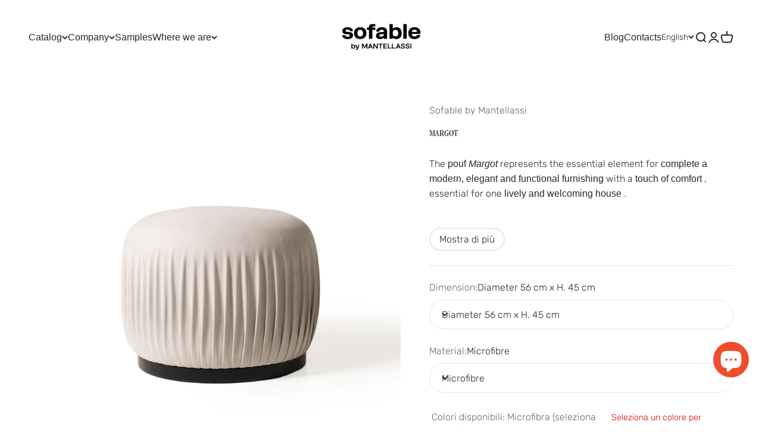

--- FILE ---
content_type: text/html; charset=utf-8
request_url: https://sofable.com/en/products/pouf-margot
body_size: 50455
content:
<!doctype html>

<html class="no-js" lang="en" dir="ltr">
  <head>
    <meta charset="utf-8">
    <meta
      name="viewport"
      content="width=device-width, initial-scale=1.0, height=device-height, minimum-scale=1.0, maximum-scale=1.0"
    >
    <meta name="theme-color" content="#ffffff">
    

    <title>
      Margot pouf
    </title><meta name="description" content="Margot è un pouf rotondo dalle forme sinuose ed eleganti. Personalizzabile in tessuto o in pelle, è un elemento essenziale per completare un arredamento moderno."><link rel="canonical" href="https://sofable.com/en/products/pouf-margot"><link rel="shortcut icon" href="//sofable.com/cdn/shop/files/Favicon_Sofable_1.png?v=1742557586&width=96">
      <link rel="apple-touch-icon" href="//sofable.com/cdn/shop/files/Favicon_Sofable_1.png?v=1742557586&width=180"><link rel="preconnect" href="https://cdn.shopify.com">
    <link rel="preconnect" href="https://fonts.shopifycdn.com" crossorigin>
    <link rel="dns-prefetch" href="https://productreviews.shopifycdn.com"><link rel="preload" href="//sofable.com/cdn/fonts/jost/jost_n7.921dc18c13fa0b0c94c5e2517ffe06139c3615a3.woff2" as="font" type="font/woff2" crossorigin><link rel="preload" href="//sofable.com/cdn/fonts/rubik/rubik_n3.28109fbcae8bc8da2127ed6af6c67e4379561eae.woff2" as="font" type="font/woff2" crossorigin><meta property="og:type" content="product">
  <meta property="og:title" content="Margot">
  <meta property="product:price:amount" content="552,00">
  <meta property="product:price:currency" content="EUR"><meta property="og:image" content="http://sofable.com/cdn/shop/files/sofable-margot-pouf-tessuto-panna-1.jpg?v=1715727938&width=2048">
  <meta property="og:image:secure_url" content="https://sofable.com/cdn/shop/files/sofable-margot-pouf-tessuto-panna-1.jpg?v=1715727938&width=2048">
  <meta property="og:image:width" content="1200">
  <meta property="og:image:height" content="1200"><meta property="og:description" content="Margot è un pouf rotondo dalle forme sinuose ed eleganti. Personalizzabile in tessuto o in pelle, è un elemento essenziale per completare un arredamento moderno."><meta property="og:url" content="https://sofable.com/en/products/pouf-margot">
<meta property="og:site_name" content="Sofable by Mantellassi"><meta name="twitter:card" content="summary"><meta name="twitter:title" content="Margot">
  <meta name="twitter:description" content="The pouf Margot represents the essential element for complete a modern, elegant and functional furnishing with a touch of comfort , essential for one lively and welcoming house . There solid structure and durable of this pouf blends in with the quality of materials and the softness guaranteed by the top layer of goose down, making this product the perfect complement to create an elegant corner of comfort and relaxation. Every single detail of the Margot pouf it is handcrafted with care and attention to materials to guarantee solidity and durability to a elegant product designed to be part of the heart of the home. The range of coverings includes dozens of colors and details eco-sustainable stain-resistant fabrics of new generation to satisfy the most demanding customers. Do you have any question? Are you undecided about which material to choose? Would you like to receive a fabric sample directly to your home? Write to us by clicking on the &quot;information request&quot; button"><meta name="twitter:image" content="https://sofable.com/cdn/shop/files/sofable-margot-pouf-tessuto-panna-1.jpg?crop=center&height=1200&v=1715727938&width=1200">
  <meta name="twitter:image:alt" content="">
  <script type="application/ld+json">
  {
    "@context": "https://schema.org",
    "@type": "Product",
    "productID": 8894455480659,
    "offers": [{
          "@type": "Offer",
          "name": "Diameter 56 cm x H. 45 cm \/ Microfibre",
          "availability":"https://schema.org/InStock",
          "price": 552.0,
          "priceCurrency": "EUR",
          "priceValidUntil": "2026-02-01","url": "https://sofable.com/en/products/pouf-margot?variant=48147635405139"
        },
{
          "@type": "Offer",
          "name": "Diameter 56 cm x H. 45 cm \/ Water-repellent microfibre",
          "availability":"https://schema.org/InStock",
          "price": 582.0,
          "priceCurrency": "EUR",
          "priceValidUntil": "2026-02-01","url": "https://sofable.com/en/products/pouf-margot?variant=48147635470675"
        },
{
          "@type": "Offer",
          "name": "Diameter 56 cm x H. 45 cm \/ Water-repellent fabrics",
          "availability":"https://schema.org/InStock",
          "price": 594.0,
          "priceCurrency": "EUR",
          "priceValidUntil": "2026-02-01","url": "https://sofable.com/en/products/pouf-margot?variant=48147635601747"
        },
{
          "@type": "Offer",
          "name": "Diameter 56 cm x H. 45 cm \/ Cotton",
          "availability":"https://schema.org/InStock",
          "price": 612.0,
          "priceCurrency": "EUR",
          "priceValidUntil": "2026-02-01","url": "https://sofable.com/en/products/pouf-margot?variant=48147635536211"
        },
{
          "@type": "Offer",
          "name": "Diameter 56 cm x H. 45 cm \/ Cotton linen blend",
          "availability":"https://schema.org/InStock",
          "price": 648.0,
          "priceCurrency": "EUR",
          "priceValidUntil": "2026-02-01","url": "https://sofable.com/en/products/pouf-margot?variant=48147635700051"
        },
{
          "@type": "Offer",
          "name": "Diameter 56 cm x H. 45 cm \/ Viscose blend",
          "availability":"https://schema.org/InStock",
          "price": 648.0,
          "priceCurrency": "EUR",
          "priceValidUntil": "2026-02-01","url": "https://sofable.com/en/products/pouf-margot?variant=48147635831123"
        },
{
          "@type": "Offer",
          "name": "Diameter 56 cm x H. 45 cm \/ Linen jute mix",
          "availability":"https://schema.org/InStock",
          "price": 678.0,
          "priceCurrency": "EUR",
          "priceValidUntil": "2026-02-01","url": "https://sofable.com/en/products/pouf-margot?variant=51060085555539"
        },
{
          "@type": "Offer",
          "name": "Diameter 56 cm x H. 45 cm \/ Buffalo leather",
          "availability":"https://schema.org/InStock",
          "price": 666.0,
          "priceCurrency": "EUR",
          "priceValidUntil": "2026-02-01","url": "https://sofable.com/en/products/pouf-margot?variant=48147635863891"
        },
{
          "@type": "Offer",
          "name": "Diameter 56 cm x H. 45 cm \/ Bovine leather",
          "availability":"https://schema.org/InStock",
          "price": 714.0,
          "priceCurrency": "EUR",
          "priceValidUntil": "2026-02-01","url": "https://sofable.com/en/products/pouf-margot?variant=48147635896659"
        }
],"brand": {
      "@type": "Brand",
      "name": "Sofable by Mantellassi"
    },
    "name": "Margot",
    "description": " The pouf Margot represents the essential element for complete a modern, elegant and functional furnishing with a touch of comfort , essential for one lively and welcoming house .\n\n There solid structure and durable of this pouf blends in with the quality of materials and the softness guaranteed by the top layer of goose down, making this product the perfect complement to create an elegant corner of comfort and relaxation.\n\n Every single detail of the Margot pouf it is handcrafted with care and attention to materials to guarantee solidity and durability to a elegant product designed to be part of the heart of the home.\n\n The range of coverings includes dozens of colors and details eco-sustainable stain-resistant fabrics of new generation to satisfy the most demanding customers.\n\n Do you have any question? Are you undecided about which material to choose? Would you like to receive a fabric sample directly to your home? Write to us by clicking on the \"information request\" button below. We will be happy to answer you and help you with your choice.",
    "category": "",
    "url": "https://sofable.com/en/products/pouf-margot",
    "sku": null,"weight": {
        "@type": "QuantitativeValue",
        "unitCode": "kg",
        "value": 0.0
      },"image": {
      "@type": "ImageObject",
      "url": "https://sofable.com/cdn/shop/files/sofable-margot-pouf-tessuto-panna-1.jpg?v=1715727938&width=1024",
      "image": "https://sofable.com/cdn/shop/files/sofable-margot-pouf-tessuto-panna-1.jpg?v=1715727938&width=1024",
      "name": "",
      "width": "1024",
      "height": "1024"
    }
  }
  </script>



  <script type="application/ld+json">
  {
    "@context": "https://schema.org",
    "@type": "BreadcrumbList",
  "itemListElement": [{
      "@type": "ListItem",
      "position": 1,
      "name": "Home",
      "item": "https://sofable.com"
    },{
          "@type": "ListItem",
          "position": 2,
          "name": "Margot",
          "item": "https://sofable.com/en/products/pouf-margot"
        }]
  }
  </script>

<style>/* Typography (heading) */
  @font-face {
  font-family: Jost;
  font-weight: 700;
  font-style: normal;
  font-display: fallback;
  src: url("//sofable.com/cdn/fonts/jost/jost_n7.921dc18c13fa0b0c94c5e2517ffe06139c3615a3.woff2") format("woff2"),
       url("//sofable.com/cdn/fonts/jost/jost_n7.cbfc16c98c1e195f46c536e775e4e959c5f2f22b.woff") format("woff");
}

@font-face {
  font-family: Jost;
  font-weight: 700;
  font-style: italic;
  font-display: fallback;
  src: url("//sofable.com/cdn/fonts/jost/jost_i7.d8201b854e41e19d7ed9b1a31fe4fe71deea6d3f.woff2") format("woff2"),
       url("//sofable.com/cdn/fonts/jost/jost_i7.eae515c34e26b6c853efddc3fc0c552e0de63757.woff") format("woff");
}

/* Typography (body) */
  @font-face {
  font-family: Rubik;
  font-weight: 300;
  font-style: normal;
  font-display: fallback;
  src: url("//sofable.com/cdn/fonts/rubik/rubik_n3.28109fbcae8bc8da2127ed6af6c67e4379561eae.woff2") format("woff2"),
       url("//sofable.com/cdn/fonts/rubik/rubik_n3.942906c434ddf3af9a94498663613ee37f663688.woff") format("woff");
}

@font-face {
  font-family: Rubik;
  font-weight: 300;
  font-style: italic;
  font-display: fallback;
  src: url("//sofable.com/cdn/fonts/rubik/rubik_i3.b05e6185d3b0db0348bd29e75970654320ebece5.woff2") format("woff2"),
       url("//sofable.com/cdn/fonts/rubik/rubik_i3.17e9c9c746422f896724a3d9c732ae33fc2e19fd.woff") format("woff");
}

@font-face {
  font-family: Rubik;
  font-weight: 400;
  font-style: normal;
  font-display: fallback;
  src: url("//sofable.com/cdn/fonts/rubik/rubik_n4.c2fb67c90aa34ecf8da34fc1da937ee9c0c27942.woff2") format("woff2"),
       url("//sofable.com/cdn/fonts/rubik/rubik_n4.d229bd4a6a25ec476a0829a74bf3657a5fd9aa36.woff") format("woff");
}

@font-face {
  font-family: Rubik;
  font-weight: 400;
  font-style: italic;
  font-display: fallback;
  src: url("//sofable.com/cdn/fonts/rubik/rubik_i4.528fdfa8adf0c2cb49c0f6d132dcaffa910849d6.woff2") format("woff2"),
       url("//sofable.com/cdn/fonts/rubik/rubik_i4.937396c2106c0db7a4072bbcd373d4e3d0ab306b.woff") format("woff");
}

:root {
    /**
     * ---------------------------------------------------------------------
     * SPACING VARIABLES
     *
     * We are using a spacing inspired from frameworks like Tailwind CSS.
     * ---------------------------------------------------------------------
     */
    --spacing-0-5: 0.125rem; /* 2px */
    --spacing-1: 0.25rem; /* 4px */
    --spacing-1-5: 0.375rem; /* 6px */
    --spacing-2: 0.5rem; /* 8px */
    --spacing-2-5: 0.625rem; /* 10px */
    --spacing-3: 0.75rem; /* 12px */
    --spacing-3-5: 0.875rem; /* 14px */
    --spacing-4: 1rem; /* 16px */
    --spacing-4-5: 1.125rem; /* 18px */
    --spacing-5: 1.25rem; /* 20px */
    --spacing-5-5: 1.375rem; /* 22px */
    --spacing-6: 1.5rem; /* 24px */
    --spacing-6-5: 1.625rem; /* 26px */
    --spacing-7: 1.75rem; /* 28px */
    --spacing-7-5: 1.875rem; /* 30px */
    --spacing-8: 2rem; /* 32px */
    --spacing-8-5: 2.125rem; /* 34px */
    --spacing-9: 2.25rem; /* 36px */
    --spacing-9-5: 2.375rem; /* 38px */
    --spacing-10: 2.5rem; /* 40px */
    --spacing-11: 2.75rem; /* 44px */
    --spacing-12: 3rem; /* 48px */
    --spacing-14: 3.5rem; /* 56px */
    --spacing-16: 4rem; /* 64px */
    --spacing-18: 4.5rem; /* 72px */
    --spacing-20: 5rem; /* 80px */
    --spacing-24: 6rem; /* 96px */
    --spacing-28: 7rem; /* 112px */
    --spacing-32: 8rem; /* 128px */
    --spacing-36: 9rem; /* 144px */
    --spacing-40: 10rem; /* 160px */
    --spacing-44: 11rem; /* 176px */
    --spacing-48: 12rem; /* 192px */
    --spacing-52: 13rem; /* 208px */
    --spacing-56: 14rem; /* 224px */
    --spacing-60: 15rem; /* 240px */
    --spacing-64: 16rem; /* 256px */
    --spacing-72: 18rem; /* 288px */
    --spacing-80: 20rem; /* 320px */
    --spacing-96: 24rem; /* 384px */

    /* Container */
    --container-max-width: 1600px;
    --container-narrow-max-width: 1350px;
    --container-gutter: var(--spacing-5);
    --section-outer-spacing-block: var(--spacing-12);
    --section-inner-max-spacing-block: var(--spacing-10);
    --section-inner-spacing-inline: var(--container-gutter);
    --section-stack-spacing-block: var(--spacing-8);

    /* Grid gutter */
    --grid-gutter: var(--spacing-5);

    /* Product list settings */
    --product-list-row-gap: var(--spacing-8);
    --product-list-column-gap: var(--grid-gutter);

    /* Form settings */
    --input-gap: var(--spacing-2);
    --input-height: 2.625rem;
    --input-padding-inline: var(--spacing-4);

    /* Other sizes */
    --sticky-area-height: calc(var(--sticky-announcement-bar-enabled, 0) * var(--announcement-bar-height, 0px) + var(--sticky-header-enabled, 0) * var(--header-height, 0px));

    /* RTL support */
    --transform-logical-flip: 1;
    --transform-origin-start: left;
    --transform-origin-end: right;

    /**
     * ---------------------------------------------------------------------
     * TYPOGRAPHY
     * ---------------------------------------------------------------------
     */

    /* Font properties */
    --heading-font-family: Jost, sans-serif;
    --heading-font-weight: 700;
    --heading-font-style: normal;
    --heading-text-transform: normal;
    --heading-letter-spacing: -0.01em;
    --text-font-family: Rubik, sans-serif;
    --text-font-weight: 300;
    --text-font-style: normal;
    --text-letter-spacing: 0.0em;

    /* Font sizes */
    --text-h0: 3rem;
    --text-h1: 2.5rem;
    --text-h2: 2rem;
    --text-h3: 1.5rem;
    --text-h4: 1.375rem;
    --text-h5: 1.125rem;
    --text-h6: 1rem;
    --text-xs: 0.6875rem;
    --text-sm: 0.75rem;
    --text-base: 0.875rem;
    --text-lg: 1.125rem;

    /**
     * ---------------------------------------------------------------------
     * COLORS
     * ---------------------------------------------------------------------
     */

    /* Color settings */--accent: 39 39 39;
    --text-primary: 39 39 39;
    --background-primary: 255 255 255;
    --dialog-background: 255 255 255;
    --border-color: var(--text-color, var(--text-primary)) / 0.12;

    /* Button colors */
    --button-background-primary: 39 39 39;
    --button-text-primary: 255 255 255;
    --button-background-secondary: 60 97 158;
    --button-text-secondary: 255 255 255;

    /* Status colors */
    --success-background: 238 241 235;
    --success-text: 112 138 92;
    --warning-background: 253 234 230;
    --warning-text: 240 77 48;
    --error-background: 245 229 229;
    --error-text: 170 40 38;

    /* Product colors */
    --on-sale-text: 227 79 79;
    --on-sale-badge-background: 227 79 79;
    --on-sale-badge-text: 255 255 255;
    --sold-out-badge-background: 190 189 185;
    --sold-out-badge-text: 0 0 0;
    --primary-badge-background: 60 97 158;
    --primary-badge-text: 255 255 255;
    --star-color: 255 183 74;
    --product-card-background: 255 255 255;
    --product-card-text: 39 39 39;

    /* Header colors */
    --header-background: 255 255 255;
    --header-text: 39 39 39;

    /* Footer colors */
    --footer-background: 242 242 242;
    --footer-text: 39 39 39;

    /* Rounded variables (used for border radius) */
    --rounded-xs: 0.0rem;
    --rounded-sm: 0.0rem;
    --rounded: 0.0rem;
    --rounded-lg: 0.0rem;
    --rounded-full: 9999px;

    --rounded-button: 1.875rem;
    --rounded-input: 0.0rem;

    /* Box shadow */
    --shadow-sm: 0 2px 8px rgb(var(--text-primary) / 0.0);
    --shadow: 0 5px 15px rgb(var(--text-primary) / 0.0);
    --shadow-md: 0 5px 30px rgb(var(--text-primary) / 0.0);
    --shadow-block: 0px 0px 50px rgb(var(--text-primary) / 0.0);

    /**
     * ---------------------------------------------------------------------
     * OTHER
     * ---------------------------------------------------------------------
     */

    --cursor-close-svg-url: url(//sofable.com/cdn/shop/t/5/assets/cursor-close.svg?v=147174565022153725511728894531);
    --cursor-zoom-in-svg-url: url(//sofable.com/cdn/shop/t/5/assets/cursor-zoom-in.svg?v=154953035094101115921728894531);
    --cursor-zoom-out-svg-url: url(//sofable.com/cdn/shop/t/5/assets/cursor-zoom-out.svg?v=16155520337305705181728894531);
    --checkmark-svg-url: url(//sofable.com/cdn/shop/t/5/assets/checkmark.svg?v=77552481021870063511728894531);
  }

  [dir="rtl"]:root {
    /* RTL support */
    --transform-logical-flip: -1;
    --transform-origin-start: right;
    --transform-origin-end: left;
  }

  @media screen and (min-width: 700px) {
    :root {
      /* Typography (font size) */
      --text-h0: 4rem;
      --text-h1: 3rem;
      --text-h2: 2.5rem;
      --text-h3: 2rem;
      --text-h4: 1.625rem;
      --text-h5: 1.25rem;
      --text-h6: 1.125rem;

      --text-xs: 0.75rem;
      --text-sm: 0.875rem;
      --text-base: 1.0rem;
      --text-lg: 1.25rem;

      /* Spacing */
      --container-gutter: 2rem;
      --section-outer-spacing-block: var(--spacing-16);
      --section-inner-max-spacing-block: var(--spacing-12);
      --section-inner-spacing-inline: var(--spacing-14);
      --section-stack-spacing-block: var(--spacing-12);

      /* Grid gutter */
      --grid-gutter: var(--spacing-6);

      /* Product list settings */
      --product-list-row-gap: var(--spacing-12);

      /* Form settings */
      --input-gap: 1rem;
      --input-height: 3.125rem;
      --input-padding-inline: var(--spacing-5);
    }
  }

  @media screen and (min-width: 1000px) {
    :root {
      /* Spacing settings */
      --container-gutter: var(--spacing-12);
      --section-outer-spacing-block: var(--spacing-18);
      --section-inner-max-spacing-block: var(--spacing-16);
      --section-inner-spacing-inline: var(--spacing-18);
      --section-stack-spacing-block: var(--spacing-12);
    }
  }

  @media screen and (min-width: 1150px) {
    :root {
      /* Spacing settings */
      --container-gutter: var(--spacing-12);
      --section-outer-spacing-block: var(--spacing-20);
      --section-inner-max-spacing-block: var(--spacing-16);
      --section-inner-spacing-inline: var(--spacing-18);
      --section-stack-spacing-block: var(--spacing-12);
    }
  }

  @media screen and (min-width: 1400px) {
    :root {
      /* Typography (font size) */
      --text-h0: 5rem;
      --text-h1: 3.75rem;
      --text-h2: 3rem;
      --text-h3: 2.25rem;
      --text-h4: 2rem;
      --text-h5: 1.5rem;
      --text-h6: 1.25rem;

      --section-outer-spacing-block: var(--spacing-24);
      --section-inner-max-spacing-block: var(--spacing-18);
      --section-inner-spacing-inline: var(--spacing-20);
    }
  }

  @media screen and (min-width: 1600px) {
    :root {
      --section-outer-spacing-block: var(--spacing-24);
      --section-inner-max-spacing-block: var(--spacing-20);
      --section-inner-spacing-inline: var(--spacing-24);
    }
  }

  /**
   * ---------------------------------------------------------------------
   * LIQUID DEPENDANT CSS
   *
   * Our main CSS is Liquid free, but some very specific features depend on
   * theme settings, so we have them here
   * ---------------------------------------------------------------------
   */@media screen and (pointer: fine) {
        /* The !important are for the Shopify Payment button to ensure we override the default from Shopify styles */
        .button:not([disabled]):not(.button--outline):hover, .btn:not([disabled]):hover, .shopify-payment-button__button--unbranded:not([disabled]):hover {
          background-color: transparent !important;
          color: rgb(var(--button-outline-color) / var(--button-background-opacity, 1)) !important;
          box-shadow: inset 0 0 0 2px currentColor !important;
        }

        .button--outline:not([disabled]):hover {
          background: rgb(var(--button-background));
          color: rgb(var(--button-text-color));
          box-shadow: inset 0 0 0 2px rgb(var(--button-background));
        }
      }</style><script>
  document.documentElement.classList.replace('no-js', 'js');

  // This allows to expose several variables to the global scope, to be used in scripts
  window.themeVariables = {
    settings: {
      showPageTransition: false,
      headingApparition: "split_rotation",
      pageType: "product",
      moneyFormat: "€{{amount_with_comma_separator}}",
      moneyWithCurrencyFormat: "€{{amount_with_comma_separator}} EUR",
      currencyCodeEnabled: false,
      cartType: "drawer",
      showDiscount: true,
      discountMode: "percentage"
    },

    strings: {
      accessibilityClose: "Close",
      accessibilityNext: "Next",
      accessibilityPrevious: "Previous",
      addToCartButton: "Add to cart",
      soldOutButton: "Sold out",
      preOrderButton: "Pre-order",
      unavailableButton: "Unavailable",
      closeGallery: "Close gallery",
      zoomGallery: "Zoom",
      errorGallery: "Image cannot be loaded",
      soldOutBadge: "Sold out",
      discountBadge: "Save @@",
      sku: "SKU:",
      searchNoResults: "No results could be found.",
      addOrderNote: "Add order note",
      editOrderNote: "Edit order note",
      shippingEstimatorNoResults: "Sorry, we do not ship to your address.",
      shippingEstimatorOneResult: "There is one shipping rate for your address:",
      shippingEstimatorMultipleResults: "There are several shipping rates for your address:",
      shippingEstimatorError: "One or more error occurred while retrieving shipping rates:"
    },

    breakpoints: {
      'sm': 'screen and (min-width: 700px)',
      'md': 'screen and (min-width: 1000px)',
      'lg': 'screen and (min-width: 1150px)',
      'xl': 'screen and (min-width: 1400px)',

      'sm-max': 'screen and (max-width: 699px)',
      'md-max': 'screen and (max-width: 999px)',
      'lg-max': 'screen and (max-width: 1149px)',
      'xl-max': 'screen and (max-width: 1399px)'
    }
  };// For detecting native share
  document.documentElement.classList.add(`native-share--${navigator.share ? 'enabled' : 'disabled'}`);// We save the product ID in local storage to be eventually used for recently viewed section
    try {
      const recentlyViewedProducts = new Set(JSON.parse(localStorage.getItem('theme:recently-viewed-products') || '[]'));

      recentlyViewedProducts.delete(8894455480659); // Delete first to re-move the product
      recentlyViewedProducts.add(8894455480659);

      localStorage.setItem('theme:recently-viewed-products', JSON.stringify(Array.from(recentlyViewedProducts.values()).reverse()));
    } catch (e) {
      // Safari in private mode does not allow setting item, we silently fail
    }</script><script type="module" src="//sofable.com/cdn/shop/t/5/assets/vendor.min.js?v=114992621884149252901728894531"></script>
    <script type="module" src="//sofable.com/cdn/shop/t/5/assets/theme.js?v=72293069352011653471728897198"></script>
    <script type="module" src="//sofable.com/cdn/shop/t/5/assets/sections.js?v=7016321402911852031728898538"></script>

    <script>window.performance && window.performance.mark && window.performance.mark('shopify.content_for_header.start');</script><meta name="facebook-domain-verification" content="2e8oi17z4rodsqwprxr143z5tjyq9c">
<meta id="shopify-digital-wallet" name="shopify-digital-wallet" content="/79901458771/digital_wallets/dialog">
<meta name="shopify-checkout-api-token" content="ac127692cfe428eae74d393e1cc469e9">
<meta id="in-context-paypal-metadata" data-shop-id="79901458771" data-venmo-supported="false" data-environment="production" data-locale="en_US" data-paypal-v4="true" data-currency="EUR">
<link rel="alternate" hreflang="x-default" href="https://sofable.com/products/pouf-margot">
<link rel="alternate" hreflang="it" href="https://sofable.com/products/pouf-margot">
<link rel="alternate" hreflang="en" href="https://sofable.com/en/products/pouf-margot">
<link rel="alternate" type="application/json+oembed" href="https://sofable.com/en/products/pouf-margot.oembed">
<script async="async" src="/checkouts/internal/preloads.js?locale=en-IT"></script>
<link rel="preconnect" href="https://shop.app" crossorigin="anonymous">
<script async="async" src="https://shop.app/checkouts/internal/preloads.js?locale=en-IT&shop_id=79901458771" crossorigin="anonymous"></script>
<script id="apple-pay-shop-capabilities" type="application/json">{"shopId":79901458771,"countryCode":"IT","currencyCode":"EUR","merchantCapabilities":["supports3DS"],"merchantId":"gid:\/\/shopify\/Shop\/79901458771","merchantName":"Sofable by Mantellassi","requiredBillingContactFields":["postalAddress","email","phone"],"requiredShippingContactFields":["postalAddress","email","phone"],"shippingType":"shipping","supportedNetworks":["visa","maestro","masterCard","amex"],"total":{"type":"pending","label":"Sofable by Mantellassi","amount":"1.00"},"shopifyPaymentsEnabled":true,"supportsSubscriptions":true}</script>
<script id="shopify-features" type="application/json">{"accessToken":"ac127692cfe428eae74d393e1cc469e9","betas":["rich-media-storefront-analytics"],"domain":"sofable.com","predictiveSearch":true,"shopId":79901458771,"locale":"en"}</script>
<script>var Shopify = Shopify || {};
Shopify.shop = "9e97ef-3.myshopify.com";
Shopify.locale = "en";
Shopify.currency = {"active":"EUR","rate":"1.0"};
Shopify.country = "IT";
Shopify.theme = {"name":"RESTYLING -  Sofable by Mantellassi","id":173195166035,"schema_name":"Impact","schema_version":"5.0.1","theme_store_id":1190,"role":"main"};
Shopify.theme.handle = "null";
Shopify.theme.style = {"id":null,"handle":null};
Shopify.cdnHost = "sofable.com/cdn";
Shopify.routes = Shopify.routes || {};
Shopify.routes.root = "/en/";</script>
<script type="module">!function(o){(o.Shopify=o.Shopify||{}).modules=!0}(window);</script>
<script>!function(o){function n(){var o=[];function n(){o.push(Array.prototype.slice.apply(arguments))}return n.q=o,n}var t=o.Shopify=o.Shopify||{};t.loadFeatures=n(),t.autoloadFeatures=n()}(window);</script>
<script>
  window.ShopifyPay = window.ShopifyPay || {};
  window.ShopifyPay.apiHost = "shop.app\/pay";
  window.ShopifyPay.redirectState = null;
</script>
<script id="shop-js-analytics" type="application/json">{"pageType":"product"}</script>
<script defer="defer" async type="module" src="//sofable.com/cdn/shopifycloud/shop-js/modules/v2/client.init-shop-cart-sync_BT-GjEfc.en.esm.js"></script>
<script defer="defer" async type="module" src="//sofable.com/cdn/shopifycloud/shop-js/modules/v2/chunk.common_D58fp_Oc.esm.js"></script>
<script defer="defer" async type="module" src="//sofable.com/cdn/shopifycloud/shop-js/modules/v2/chunk.modal_xMitdFEc.esm.js"></script>
<script type="module">
  await import("//sofable.com/cdn/shopifycloud/shop-js/modules/v2/client.init-shop-cart-sync_BT-GjEfc.en.esm.js");
await import("//sofable.com/cdn/shopifycloud/shop-js/modules/v2/chunk.common_D58fp_Oc.esm.js");
await import("//sofable.com/cdn/shopifycloud/shop-js/modules/v2/chunk.modal_xMitdFEc.esm.js");

  window.Shopify.SignInWithShop?.initShopCartSync?.({"fedCMEnabled":true,"windoidEnabled":true});

</script>
<script>
  window.Shopify = window.Shopify || {};
  if (!window.Shopify.featureAssets) window.Shopify.featureAssets = {};
  window.Shopify.featureAssets['shop-js'] = {"shop-cart-sync":["modules/v2/client.shop-cart-sync_DZOKe7Ll.en.esm.js","modules/v2/chunk.common_D58fp_Oc.esm.js","modules/v2/chunk.modal_xMitdFEc.esm.js"],"init-fed-cm":["modules/v2/client.init-fed-cm_B6oLuCjv.en.esm.js","modules/v2/chunk.common_D58fp_Oc.esm.js","modules/v2/chunk.modal_xMitdFEc.esm.js"],"shop-cash-offers":["modules/v2/client.shop-cash-offers_D2sdYoxE.en.esm.js","modules/v2/chunk.common_D58fp_Oc.esm.js","modules/v2/chunk.modal_xMitdFEc.esm.js"],"shop-login-button":["modules/v2/client.shop-login-button_QeVjl5Y3.en.esm.js","modules/v2/chunk.common_D58fp_Oc.esm.js","modules/v2/chunk.modal_xMitdFEc.esm.js"],"pay-button":["modules/v2/client.pay-button_DXTOsIq6.en.esm.js","modules/v2/chunk.common_D58fp_Oc.esm.js","modules/v2/chunk.modal_xMitdFEc.esm.js"],"shop-button":["modules/v2/client.shop-button_DQZHx9pm.en.esm.js","modules/v2/chunk.common_D58fp_Oc.esm.js","modules/v2/chunk.modal_xMitdFEc.esm.js"],"avatar":["modules/v2/client.avatar_BTnouDA3.en.esm.js"],"init-windoid":["modules/v2/client.init-windoid_CR1B-cfM.en.esm.js","modules/v2/chunk.common_D58fp_Oc.esm.js","modules/v2/chunk.modal_xMitdFEc.esm.js"],"init-shop-for-new-customer-accounts":["modules/v2/client.init-shop-for-new-customer-accounts_C_vY_xzh.en.esm.js","modules/v2/client.shop-login-button_QeVjl5Y3.en.esm.js","modules/v2/chunk.common_D58fp_Oc.esm.js","modules/v2/chunk.modal_xMitdFEc.esm.js"],"init-shop-email-lookup-coordinator":["modules/v2/client.init-shop-email-lookup-coordinator_BI7n9ZSv.en.esm.js","modules/v2/chunk.common_D58fp_Oc.esm.js","modules/v2/chunk.modal_xMitdFEc.esm.js"],"init-shop-cart-sync":["modules/v2/client.init-shop-cart-sync_BT-GjEfc.en.esm.js","modules/v2/chunk.common_D58fp_Oc.esm.js","modules/v2/chunk.modal_xMitdFEc.esm.js"],"shop-toast-manager":["modules/v2/client.shop-toast-manager_DiYdP3xc.en.esm.js","modules/v2/chunk.common_D58fp_Oc.esm.js","modules/v2/chunk.modal_xMitdFEc.esm.js"],"init-customer-accounts":["modules/v2/client.init-customer-accounts_D9ZNqS-Q.en.esm.js","modules/v2/client.shop-login-button_QeVjl5Y3.en.esm.js","modules/v2/chunk.common_D58fp_Oc.esm.js","modules/v2/chunk.modal_xMitdFEc.esm.js"],"init-customer-accounts-sign-up":["modules/v2/client.init-customer-accounts-sign-up_iGw4briv.en.esm.js","modules/v2/client.shop-login-button_QeVjl5Y3.en.esm.js","modules/v2/chunk.common_D58fp_Oc.esm.js","modules/v2/chunk.modal_xMitdFEc.esm.js"],"shop-follow-button":["modules/v2/client.shop-follow-button_CqMgW2wH.en.esm.js","modules/v2/chunk.common_D58fp_Oc.esm.js","modules/v2/chunk.modal_xMitdFEc.esm.js"],"checkout-modal":["modules/v2/client.checkout-modal_xHeaAweL.en.esm.js","modules/v2/chunk.common_D58fp_Oc.esm.js","modules/v2/chunk.modal_xMitdFEc.esm.js"],"shop-login":["modules/v2/client.shop-login_D91U-Q7h.en.esm.js","modules/v2/chunk.common_D58fp_Oc.esm.js","modules/v2/chunk.modal_xMitdFEc.esm.js"],"lead-capture":["modules/v2/client.lead-capture_BJmE1dJe.en.esm.js","modules/v2/chunk.common_D58fp_Oc.esm.js","modules/v2/chunk.modal_xMitdFEc.esm.js"],"payment-terms":["modules/v2/client.payment-terms_Ci9AEqFq.en.esm.js","modules/v2/chunk.common_D58fp_Oc.esm.js","modules/v2/chunk.modal_xMitdFEc.esm.js"]};
</script>
<script>(function() {
  var isLoaded = false;
  function asyncLoad() {
    if (isLoaded) return;
    isLoaded = true;
    var urls = ["https:\/\/cdn.nfcube.com\/instafeed-a007204d6dcdb9070dc556cadadb09a2.js?shop=9e97ef-3.myshopify.com"];
    for (var i = 0; i < urls.length; i++) {
      var s = document.createElement('script');
      s.type = 'text/javascript';
      s.async = true;
      s.src = urls[i];
      var x = document.getElementsByTagName('script')[0];
      x.parentNode.insertBefore(s, x);
    }
  };
  if(window.attachEvent) {
    window.attachEvent('onload', asyncLoad);
  } else {
    window.addEventListener('load', asyncLoad, false);
  }
})();</script>
<script id="__st">var __st={"a":79901458771,"offset":3600,"reqid":"3ac99620-03ea-4a43-84e0-d555f96cf0a3-1769065271","pageurl":"sofable.com\/en\/products\/pouf-margot","u":"0349127ad194","p":"product","rtyp":"product","rid":8894455480659};</script>
<script>window.ShopifyPaypalV4VisibilityTracking = true;</script>
<script id="captcha-bootstrap">!function(){'use strict';const t='contact',e='account',n='new_comment',o=[[t,t],['blogs',n],['comments',n],[t,'customer']],c=[[e,'customer_login'],[e,'guest_login'],[e,'recover_customer_password'],[e,'create_customer']],r=t=>t.map((([t,e])=>`form[action*='/${t}']:not([data-nocaptcha='true']) input[name='form_type'][value='${e}']`)).join(','),a=t=>()=>t?[...document.querySelectorAll(t)].map((t=>t.form)):[];function s(){const t=[...o],e=r(t);return a(e)}const i='password',u='form_key',d=['recaptcha-v3-token','g-recaptcha-response','h-captcha-response',i],f=()=>{try{return window.sessionStorage}catch{return}},m='__shopify_v',_=t=>t.elements[u];function p(t,e,n=!1){try{const o=window.sessionStorage,c=JSON.parse(o.getItem(e)),{data:r}=function(t){const{data:e,action:n}=t;return t[m]||n?{data:e,action:n}:{data:t,action:n}}(c);for(const[e,n]of Object.entries(r))t.elements[e]&&(t.elements[e].value=n);n&&o.removeItem(e)}catch(o){console.error('form repopulation failed',{error:o})}}const l='form_type',E='cptcha';function T(t){t.dataset[E]=!0}const w=window,h=w.document,L='Shopify',v='ce_forms',y='captcha';let A=!1;((t,e)=>{const n=(g='f06e6c50-85a8-45c8-87d0-21a2b65856fe',I='https://cdn.shopify.com/shopifycloud/storefront-forms-hcaptcha/ce_storefront_forms_captcha_hcaptcha.v1.5.2.iife.js',D={infoText:'Protected by hCaptcha',privacyText:'Privacy',termsText:'Terms'},(t,e,n)=>{const o=w[L][v],c=o.bindForm;if(c)return c(t,g,e,D).then(n);var r;o.q.push([[t,g,e,D],n]),r=I,A||(h.body.append(Object.assign(h.createElement('script'),{id:'captcha-provider',async:!0,src:r})),A=!0)});var g,I,D;w[L]=w[L]||{},w[L][v]=w[L][v]||{},w[L][v].q=[],w[L][y]=w[L][y]||{},w[L][y].protect=function(t,e){n(t,void 0,e),T(t)},Object.freeze(w[L][y]),function(t,e,n,w,h,L){const[v,y,A,g]=function(t,e,n){const i=e?o:[],u=t?c:[],d=[...i,...u],f=r(d),m=r(i),_=r(d.filter((([t,e])=>n.includes(e))));return[a(f),a(m),a(_),s()]}(w,h,L),I=t=>{const e=t.target;return e instanceof HTMLFormElement?e:e&&e.form},D=t=>v().includes(t);t.addEventListener('submit',(t=>{const e=I(t);if(!e)return;const n=D(e)&&!e.dataset.hcaptchaBound&&!e.dataset.recaptchaBound,o=_(e),c=g().includes(e)&&(!o||!o.value);(n||c)&&t.preventDefault(),c&&!n&&(function(t){try{if(!f())return;!function(t){const e=f();if(!e)return;const n=_(t);if(!n)return;const o=n.value;o&&e.removeItem(o)}(t);const e=Array.from(Array(32),(()=>Math.random().toString(36)[2])).join('');!function(t,e){_(t)||t.append(Object.assign(document.createElement('input'),{type:'hidden',name:u})),t.elements[u].value=e}(t,e),function(t,e){const n=f();if(!n)return;const o=[...t.querySelectorAll(`input[type='${i}']`)].map((({name:t})=>t)),c=[...d,...o],r={};for(const[a,s]of new FormData(t).entries())c.includes(a)||(r[a]=s);n.setItem(e,JSON.stringify({[m]:1,action:t.action,data:r}))}(t,e)}catch(e){console.error('failed to persist form',e)}}(e),e.submit())}));const S=(t,e)=>{t&&!t.dataset[E]&&(n(t,e.some((e=>e===t))),T(t))};for(const o of['focusin','change'])t.addEventListener(o,(t=>{const e=I(t);D(e)&&S(e,y())}));const B=e.get('form_key'),M=e.get(l),P=B&&M;t.addEventListener('DOMContentLoaded',(()=>{const t=y();if(P)for(const e of t)e.elements[l].value===M&&p(e,B);[...new Set([...A(),...v().filter((t=>'true'===t.dataset.shopifyCaptcha))])].forEach((e=>S(e,t)))}))}(h,new URLSearchParams(w.location.search),n,t,e,['guest_login'])})(!0,!0)}();</script>
<script integrity="sha256-4kQ18oKyAcykRKYeNunJcIwy7WH5gtpwJnB7kiuLZ1E=" data-source-attribution="shopify.loadfeatures" defer="defer" src="//sofable.com/cdn/shopifycloud/storefront/assets/storefront/load_feature-a0a9edcb.js" crossorigin="anonymous"></script>
<script crossorigin="anonymous" defer="defer" src="//sofable.com/cdn/shopifycloud/storefront/assets/shopify_pay/storefront-65b4c6d7.js?v=20250812"></script>
<script data-source-attribution="shopify.dynamic_checkout.dynamic.init">var Shopify=Shopify||{};Shopify.PaymentButton=Shopify.PaymentButton||{isStorefrontPortableWallets:!0,init:function(){window.Shopify.PaymentButton.init=function(){};var t=document.createElement("script");t.src="https://sofable.com/cdn/shopifycloud/portable-wallets/latest/portable-wallets.en.js",t.type="module",document.head.appendChild(t)}};
</script>
<script data-source-attribution="shopify.dynamic_checkout.buyer_consent">
  function portableWalletsHideBuyerConsent(e){var t=document.getElementById("shopify-buyer-consent"),n=document.getElementById("shopify-subscription-policy-button");t&&n&&(t.classList.add("hidden"),t.setAttribute("aria-hidden","true"),n.removeEventListener("click",e))}function portableWalletsShowBuyerConsent(e){var t=document.getElementById("shopify-buyer-consent"),n=document.getElementById("shopify-subscription-policy-button");t&&n&&(t.classList.remove("hidden"),t.removeAttribute("aria-hidden"),n.addEventListener("click",e))}window.Shopify?.PaymentButton&&(window.Shopify.PaymentButton.hideBuyerConsent=portableWalletsHideBuyerConsent,window.Shopify.PaymentButton.showBuyerConsent=portableWalletsShowBuyerConsent);
</script>
<script data-source-attribution="shopify.dynamic_checkout.cart.bootstrap">document.addEventListener("DOMContentLoaded",(function(){function t(){return document.querySelector("shopify-accelerated-checkout-cart, shopify-accelerated-checkout")}if(t())Shopify.PaymentButton.init();else{new MutationObserver((function(e,n){t()&&(Shopify.PaymentButton.init(),n.disconnect())})).observe(document.body,{childList:!0,subtree:!0})}}));
</script>
<link id="shopify-accelerated-checkout-styles" rel="stylesheet" media="screen" href="https://sofable.com/cdn/shopifycloud/portable-wallets/latest/accelerated-checkout-backwards-compat.css" crossorigin="anonymous">
<style id="shopify-accelerated-checkout-cart">
        #shopify-buyer-consent {
  margin-top: 1em;
  display: inline-block;
  width: 100%;
}

#shopify-buyer-consent.hidden {
  display: none;
}

#shopify-subscription-policy-button {
  background: none;
  border: none;
  padding: 0;
  text-decoration: underline;
  font-size: inherit;
  cursor: pointer;
}

#shopify-subscription-policy-button::before {
  box-shadow: none;
}

      </style>

<script>window.performance && window.performance.mark && window.performance.mark('shopify.content_for_header.end');</script>
<link href="//sofable.com/cdn/shop/t/5/assets/theme.css?v=171540105948875316571729696773" rel="stylesheet" type="text/css" media="all" /><!-- Google Tag Manager -->
    <script>
      (function(w,d,s,l,i){w[l]=w[l]||[];w[l].push({'gtm.start':
      new Date().getTime(),event:'gtm.js'});var f=d.getElementsByTagName(s)[0],
      j=d.createElement(s),dl=l!='dataLayer'?'&l='+l:'';j.async=true;j.src=
      'https://www.googletagmanager.com/gtm.js?id='+i+dl;f.parentNode.insertBefore(j,f);
      })(window,document,'script','dataLayer','GTM-KLDJVHRQ');
    </script>
    <!-- End Google Tag Manager -->

    <!-- Clarity -->
    <script type="text/javascript">
    (function(c,l,a,r,i,t,y){
        c[a]=c[a]||function(){(c[a].q=c[a].q||[]).push(arguments)};
        t=l.createElement(r);t.async=1;t.src="https://www.clarity.ms/tag/"+i;
        y=l.getElementsByTagName(r)[0];y.parentNode.insertBefore(t,y);
    })(window, document, "clarity", "script", "rc5b4veeff");
    </script>

    <!--Brevo moduli -->
<!-- START - We recommend to place the below code in head tag of your website html  -->
<style>
  @font-face {
    font-display: block;
    font-family: Roboto;
    src: url(https://assets.brevo.com/font/Roboto/Latin/normal/normal/7529907e9eaf8ebb5220c5f9850e3811.woff2) format("woff2"), url(https://assets.brevo.com/font/Roboto/Latin/normal/normal/25c678feafdc175a70922a116c9be3e7.woff) format("woff")
  }
  @font-face {
    font-display: fallback;
    font-family: Roboto;
    font-weight: 600;
    src: url(https://assets.brevo.com/font/Roboto/Latin/medium/normal/6e9caeeafb1f3491be3e32744bc30440.woff2) format("woff2"), url(https://assets.brevo.com/font/Roboto/Latin/medium/normal/71501f0d8d5aa95960f6475d5487d4c2.woff) format("woff")
  }
  @font-face {
    font-display: fallback;
    font-family: Roboto;
    font-weight: 700;
    src: url(https://assets.brevo.com/font/Roboto/Latin/bold/normal/3ef7cf158f310cf752d5ad08cd0e7e60.woff2) format("woff2"), url(https://assets.brevo.com/font/Roboto/Latin/bold/normal/ece3a1d82f18b60bcce0211725c476aa.woff) format("woff")
  }
  #sib-container input:-ms-input-placeholder {
    text-align: left;
    font-family: Helvetica, sans-serif;
    color: #5a5b5f;
  }
  #sib-container input::placeholder {
    text-align: left;
    font-family: Helvetica, sans-serif;
    color: #5a5b5f;
  }
  #sib-container textarea::placeholder {
    text-align: left;
    font-family: Helvetica, sans-serif;
    color: #5a5b5f;
  }
  #sib-container a {
    text-decoration: underline;
    color: #2BB2FC;
  }
</style>
<link rel="stylesheet" href="https://sibforms.com/forms/end-form/build/sib-styles.css">
<!--  END - We recommend to place the above code in head tag of your website html -->

    <!-- Inserisci il codice Iubenda qui -->
    <script type="text/javascript">
      var _iub = _iub || [];
      _iub.csConfiguration = {
        "askConsentAtCookiePolicyUpdate": true,
        "countryDetection": true,
        "enableFadp": true,
        "enableLgpd": true,
        "enableUspr": true,
        "floatingPreferencesButtonCaptionColor": "#ED691C",
        "floatingPreferencesButtonColor": "#FFFFFF",
        "floatingPreferencesButtonDisplay": "anchored-bottom-left",
        "lgpdAppliesGlobally": false,
        "perPurposeConsent": true,
        "siteId": 3950218,
        "cookiePolicyId": 58148511,
        "lang": "it",
        "banner": {
          "acceptButtonColor": "#F04D30",
          "acceptButtonDisplay": true,
          "backgroundColor": "#A69D98",
          "brandBackgroundColor": "#A69D98",
          "closeButtonDisplay": false,
          "customizeButtonDisplay": true,
          "explicitWithdrawal": true,
          "listPurposes": true,
          "logo": "https://cdn.shopify.com/s/files/1/0799/0145/8771/files/LOGOTIPO_SOFABLE_WHITE-01.svg?v=1728900097",
          "position": "float-bottom-center",
          "rejectButtonDisplay": true,
          "showTitle": false
        },
        "consentOnContinuedBrowsing": false
      };

      _iub.csLangConfiguration = {"it":{"cookiePolicyId":58148511},"en-GB":{"cookiePolicyId":55011623}};

      var onPreferenceExpressedOrNotNeededCallback = function(prefs) {
        var isPrefEmpty = !prefs || Object.keys(prefs).length === 0;
        var consent = isPrefEmpty ? _iub.cs.api.getPreferences() : prefs;
        var shopifyPurposes = {
          "analytics": [4, 's'],
          "marketing": [5, 'adv'],
          "preferences": [2, 3],
          "sale_of_data": ['s', 'sh'],
        };
        var expressedConsent = {};
        Object.keys(shopifyPurposes).forEach(function(purposeItem) {
          var purposeExpressed = null;
          shopifyPurposes[purposeItem].forEach(item => {
            if (consent.purposes && typeof consent.purposes[item] === 'boolean') {
              purposeExpressed = consent.purposes[item];
            }
            if (consent.uspr && typeof consent.uspr[item] === 'boolean' && purposeExpressed !== false) {
              purposeExpressed = consent.uspr[item];
            }
          });

          if (typeof purposeExpressed === 'boolean') {
            expressedConsent[purposeItem] = purposeExpressed;
          }
        });
        window.Shopify.customerPrivacy.setTrackingConsent(expressedConsent, function() {});
      };

      if (typeof _iub.csConfiguration.callback === 'object') {
        _iub.csConfiguration.callback.onPreferenceExpressedOrNotNeeded = onPreferenceExpressedOrNotNeededCallback;
      } else {
        _iub.csConfiguration.callback = {
          onPreferenceExpressedOrNotNeeded: onPreferenceExpressedOrNotNeededCallback
        };
      }
    </script>
    <script type="text/javascript" src="https://cs.iubenda.com/autoblocking/3579197.js" charset="UTF-8" async></script>
    <script type="text/javascript" src="//cdn.iubenda.com/cs/gpp/stub.js" charset="UTF-8" async></script>
    <script type="text/javascript" src="//cdn.iubenda.com/cs/iubenda_cs.js" charset="UTF-8" async></script>
    <!-- Fine del codice Iubenda -->

    <script src="https://cdn.jsdelivr.net/npm/mixitup@3/dist/mixitup.min.js"></script>
    <link href="//sofable.com/cdn/shop/t/5/assets/custom-styles.css?v=18958985058979953191763573201" rel="stylesheet" type="text/css" media="all" />
    <script>window.PRODUCT_TAGS = ["Complementi","Pouf"];</script>
    <script src="//sofable.com/cdn/shop/t/5/assets/mixitup-custom.js?v=113062259628617686261762537442" type="text/javascript"></script>

  <script src="https://cdn.shopify.com/extensions/e8878072-2f6b-4e89-8082-94b04320908d/inbox-1254/assets/inbox-chat-loader.js" type="text/javascript" defer="defer"></script>
<script src="https://cdn.shopify.com/extensions/019bc5da-5ba6-7e9a-9888-a6222a70d7c3/js-client-214/assets/pushowl-shopify.js" type="text/javascript" defer="defer"></script>
<link href="https://monorail-edge.shopifysvc.com" rel="dns-prefetch">
<script>(function(){if ("sendBeacon" in navigator && "performance" in window) {try {var session_token_from_headers = performance.getEntriesByType('navigation')[0].serverTiming.find(x => x.name == '_s').description;} catch {var session_token_from_headers = undefined;}var session_cookie_matches = document.cookie.match(/_shopify_s=([^;]*)/);var session_token_from_cookie = session_cookie_matches && session_cookie_matches.length === 2 ? session_cookie_matches[1] : "";var session_token = session_token_from_headers || session_token_from_cookie || "";function handle_abandonment_event(e) {var entries = performance.getEntries().filter(function(entry) {return /monorail-edge.shopifysvc.com/.test(entry.name);});if (!window.abandonment_tracked && entries.length === 0) {window.abandonment_tracked = true;var currentMs = Date.now();var navigation_start = performance.timing.navigationStart;var payload = {shop_id: 79901458771,url: window.location.href,navigation_start,duration: currentMs - navigation_start,session_token,page_type: "product"};window.navigator.sendBeacon("https://monorail-edge.shopifysvc.com/v1/produce", JSON.stringify({schema_id: "online_store_buyer_site_abandonment/1.1",payload: payload,metadata: {event_created_at_ms: currentMs,event_sent_at_ms: currentMs}}));}}window.addEventListener('pagehide', handle_abandonment_event);}}());</script>
<script id="web-pixels-manager-setup">(function e(e,d,r,n,o){if(void 0===o&&(o={}),!Boolean(null===(a=null===(i=window.Shopify)||void 0===i?void 0:i.analytics)||void 0===a?void 0:a.replayQueue)){var i,a;window.Shopify=window.Shopify||{};var t=window.Shopify;t.analytics=t.analytics||{};var s=t.analytics;s.replayQueue=[],s.publish=function(e,d,r){return s.replayQueue.push([e,d,r]),!0};try{self.performance.mark("wpm:start")}catch(e){}var l=function(){var e={modern:/Edge?\/(1{2}[4-9]|1[2-9]\d|[2-9]\d{2}|\d{4,})\.\d+(\.\d+|)|Firefox\/(1{2}[4-9]|1[2-9]\d|[2-9]\d{2}|\d{4,})\.\d+(\.\d+|)|Chrom(ium|e)\/(9{2}|\d{3,})\.\d+(\.\d+|)|(Maci|X1{2}).+ Version\/(15\.\d+|(1[6-9]|[2-9]\d|\d{3,})\.\d+)([,.]\d+|)( \(\w+\)|)( Mobile\/\w+|) Safari\/|Chrome.+OPR\/(9{2}|\d{3,})\.\d+\.\d+|(CPU[ +]OS|iPhone[ +]OS|CPU[ +]iPhone|CPU IPhone OS|CPU iPad OS)[ +]+(15[._]\d+|(1[6-9]|[2-9]\d|\d{3,})[._]\d+)([._]\d+|)|Android:?[ /-](13[3-9]|1[4-9]\d|[2-9]\d{2}|\d{4,})(\.\d+|)(\.\d+|)|Android.+Firefox\/(13[5-9]|1[4-9]\d|[2-9]\d{2}|\d{4,})\.\d+(\.\d+|)|Android.+Chrom(ium|e)\/(13[3-9]|1[4-9]\d|[2-9]\d{2}|\d{4,})\.\d+(\.\d+|)|SamsungBrowser\/([2-9]\d|\d{3,})\.\d+/,legacy:/Edge?\/(1[6-9]|[2-9]\d|\d{3,})\.\d+(\.\d+|)|Firefox\/(5[4-9]|[6-9]\d|\d{3,})\.\d+(\.\d+|)|Chrom(ium|e)\/(5[1-9]|[6-9]\d|\d{3,})\.\d+(\.\d+|)([\d.]+$|.*Safari\/(?![\d.]+ Edge\/[\d.]+$))|(Maci|X1{2}).+ Version\/(10\.\d+|(1[1-9]|[2-9]\d|\d{3,})\.\d+)([,.]\d+|)( \(\w+\)|)( Mobile\/\w+|) Safari\/|Chrome.+OPR\/(3[89]|[4-9]\d|\d{3,})\.\d+\.\d+|(CPU[ +]OS|iPhone[ +]OS|CPU[ +]iPhone|CPU IPhone OS|CPU iPad OS)[ +]+(10[._]\d+|(1[1-9]|[2-9]\d|\d{3,})[._]\d+)([._]\d+|)|Android:?[ /-](13[3-9]|1[4-9]\d|[2-9]\d{2}|\d{4,})(\.\d+|)(\.\d+|)|Mobile Safari.+OPR\/([89]\d|\d{3,})\.\d+\.\d+|Android.+Firefox\/(13[5-9]|1[4-9]\d|[2-9]\d{2}|\d{4,})\.\d+(\.\d+|)|Android.+Chrom(ium|e)\/(13[3-9]|1[4-9]\d|[2-9]\d{2}|\d{4,})\.\d+(\.\d+|)|Android.+(UC? ?Browser|UCWEB|U3)[ /]?(15\.([5-9]|\d{2,})|(1[6-9]|[2-9]\d|\d{3,})\.\d+)\.\d+|SamsungBrowser\/(5\.\d+|([6-9]|\d{2,})\.\d+)|Android.+MQ{2}Browser\/(14(\.(9|\d{2,})|)|(1[5-9]|[2-9]\d|\d{3,})(\.\d+|))(\.\d+|)|K[Aa][Ii]OS\/(3\.\d+|([4-9]|\d{2,})\.\d+)(\.\d+|)/},d=e.modern,r=e.legacy,n=navigator.userAgent;return n.match(d)?"modern":n.match(r)?"legacy":"unknown"}(),u="modern"===l?"modern":"legacy",c=(null!=n?n:{modern:"",legacy:""})[u],f=function(e){return[e.baseUrl,"/wpm","/b",e.hashVersion,"modern"===e.buildTarget?"m":"l",".js"].join("")}({baseUrl:d,hashVersion:r,buildTarget:u}),m=function(e){var d=e.version,r=e.bundleTarget,n=e.surface,o=e.pageUrl,i=e.monorailEndpoint;return{emit:function(e){var a=e.status,t=e.errorMsg,s=(new Date).getTime(),l=JSON.stringify({metadata:{event_sent_at_ms:s},events:[{schema_id:"web_pixels_manager_load/3.1",payload:{version:d,bundle_target:r,page_url:o,status:a,surface:n,error_msg:t},metadata:{event_created_at_ms:s}}]});if(!i)return console&&console.warn&&console.warn("[Web Pixels Manager] No Monorail endpoint provided, skipping logging."),!1;try{return self.navigator.sendBeacon.bind(self.navigator)(i,l)}catch(e){}var u=new XMLHttpRequest;try{return u.open("POST",i,!0),u.setRequestHeader("Content-Type","text/plain"),u.send(l),!0}catch(e){return console&&console.warn&&console.warn("[Web Pixels Manager] Got an unhandled error while logging to Monorail."),!1}}}}({version:r,bundleTarget:l,surface:e.surface,pageUrl:self.location.href,monorailEndpoint:e.monorailEndpoint});try{o.browserTarget=l,function(e){var d=e.src,r=e.async,n=void 0===r||r,o=e.onload,i=e.onerror,a=e.sri,t=e.scriptDataAttributes,s=void 0===t?{}:t,l=document.createElement("script"),u=document.querySelector("head"),c=document.querySelector("body");if(l.async=n,l.src=d,a&&(l.integrity=a,l.crossOrigin="anonymous"),s)for(var f in s)if(Object.prototype.hasOwnProperty.call(s,f))try{l.dataset[f]=s[f]}catch(e){}if(o&&l.addEventListener("load",o),i&&l.addEventListener("error",i),u)u.appendChild(l);else{if(!c)throw new Error("Did not find a head or body element to append the script");c.appendChild(l)}}({src:f,async:!0,onload:function(){if(!function(){var e,d;return Boolean(null===(d=null===(e=window.Shopify)||void 0===e?void 0:e.analytics)||void 0===d?void 0:d.initialized)}()){var d=window.webPixelsManager.init(e)||void 0;if(d){var r=window.Shopify.analytics;r.replayQueue.forEach((function(e){var r=e[0],n=e[1],o=e[2];d.publishCustomEvent(r,n,o)})),r.replayQueue=[],r.publish=d.publishCustomEvent,r.visitor=d.visitor,r.initialized=!0}}},onerror:function(){return m.emit({status:"failed",errorMsg:"".concat(f," has failed to load")})},sri:function(e){var d=/^sha384-[A-Za-z0-9+/=]+$/;return"string"==typeof e&&d.test(e)}(c)?c:"",scriptDataAttributes:o}),m.emit({status:"loading"})}catch(e){m.emit({status:"failed",errorMsg:(null==e?void 0:e.message)||"Unknown error"})}}})({shopId: 79901458771,storefrontBaseUrl: "https://sofable.com",extensionsBaseUrl: "https://extensions.shopifycdn.com/cdn/shopifycloud/web-pixels-manager",monorailEndpoint: "https://monorail-edge.shopifysvc.com/unstable/produce_batch",surface: "storefront-renderer",enabledBetaFlags: ["2dca8a86"],webPixelsConfigList: [{"id":"3428286803","configuration":"{\"tagID\":\"2612407171378\"}","eventPayloadVersion":"v1","runtimeContext":"STRICT","scriptVersion":"18031546ee651571ed29edbe71a3550b","type":"APP","apiClientId":3009811,"privacyPurposes":["ANALYTICS","MARKETING","SALE_OF_DATA"],"dataSharingAdjustments":{"protectedCustomerApprovalScopes":["read_customer_address","read_customer_email","read_customer_name","read_customer_personal_data","read_customer_phone"]}},{"id":"1614315859","configuration":"{\"config\":\"{\\\"pixel_id\\\":\\\"G-Z6DYERGJ9X\\\",\\\"gtag_events\\\":[{\\\"type\\\":\\\"search\\\",\\\"action_label\\\":[\\\"G-Z6DYERGJ9X\\\",\\\"AW-752070845\\\/gRVkCKLc-IwaEL3hzuYC\\\"]},{\\\"type\\\":\\\"begin_checkout\\\",\\\"action_label\\\":[\\\"G-Z6DYERGJ9X\\\",\\\"AW-752070845\\\/54kTCPPc-IwaEL3hzuYC\\\"]},{\\\"type\\\":\\\"view_item\\\",\\\"action_label\\\":[\\\"G-Z6DYERGJ9X\\\",\\\"AW-752070845\\\/az5sCJ_c-IwaEL3hzuYC\\\"]},{\\\"type\\\":\\\"purchase\\\",\\\"action_label\\\":[\\\"G-Z6DYERGJ9X\\\",\\\"AW-752070845\\\/cG8GCJnc-IwaEL3hzuYC\\\"]},{\\\"type\\\":\\\"page_view\\\",\\\"action_label\\\":[\\\"G-Z6DYERGJ9X\\\",\\\"AW-752070845\\\/iosOCJzc-IwaEL3hzuYC\\\"]},{\\\"type\\\":\\\"add_payment_info\\\",\\\"action_label\\\":[\\\"G-Z6DYERGJ9X\\\",\\\"AW-752070845\\\/JEGmCPbc-IwaEL3hzuYC\\\"]},{\\\"type\\\":\\\"add_to_cart\\\",\\\"action_label\\\":[\\\"G-Z6DYERGJ9X\\\",\\\"AW-752070845\\\/2daYCPDc-IwaEL3hzuYC\\\"]}],\\\"enable_monitoring_mode\\\":false}\"}","eventPayloadVersion":"v1","runtimeContext":"OPEN","scriptVersion":"b2a88bafab3e21179ed38636efcd8a93","type":"APP","apiClientId":1780363,"privacyPurposes":[],"dataSharingAdjustments":{"protectedCustomerApprovalScopes":["read_customer_address","read_customer_email","read_customer_name","read_customer_personal_data","read_customer_phone"]}},{"id":"288457043","configuration":"{\"pixel_id\":\"659228291303489\",\"pixel_type\":\"facebook_pixel\",\"metaapp_system_user_token\":\"-\"}","eventPayloadVersion":"v1","runtimeContext":"OPEN","scriptVersion":"ca16bc87fe92b6042fbaa3acc2fbdaa6","type":"APP","apiClientId":2329312,"privacyPurposes":["ANALYTICS","MARKETING","SALE_OF_DATA"],"dataSharingAdjustments":{"protectedCustomerApprovalScopes":["read_customer_address","read_customer_email","read_customer_name","read_customer_personal_data","read_customer_phone"]}},{"id":"252445011","configuration":"{\"subdomain\": \"9e97ef-3\"}","eventPayloadVersion":"v1","runtimeContext":"STRICT","scriptVersion":"69e1bed23f1568abe06fb9d113379033","type":"APP","apiClientId":1615517,"privacyPurposes":["ANALYTICS","MARKETING","SALE_OF_DATA"],"dataSharingAdjustments":{"protectedCustomerApprovalScopes":["read_customer_address","read_customer_email","read_customer_name","read_customer_personal_data","read_customer_phone"]}},{"id":"97648979","eventPayloadVersion":"1","runtimeContext":"LAX","scriptVersion":"2","type":"CUSTOM","privacyPurposes":["ANALYTICS","MARKETING","SALE_OF_DATA"],"name":"Google Tag Manager"},{"id":"shopify-app-pixel","configuration":"{}","eventPayloadVersion":"v1","runtimeContext":"STRICT","scriptVersion":"0450","apiClientId":"shopify-pixel","type":"APP","privacyPurposes":["ANALYTICS","MARKETING"]},{"id":"shopify-custom-pixel","eventPayloadVersion":"v1","runtimeContext":"LAX","scriptVersion":"0450","apiClientId":"shopify-pixel","type":"CUSTOM","privacyPurposes":["ANALYTICS","MARKETING"]}],isMerchantRequest: false,initData: {"shop":{"name":"Sofable by Mantellassi","paymentSettings":{"currencyCode":"EUR"},"myshopifyDomain":"9e97ef-3.myshopify.com","countryCode":"IT","storefrontUrl":"https:\/\/sofable.com\/en"},"customer":null,"cart":null,"checkout":null,"productVariants":[{"price":{"amount":552.0,"currencyCode":"EUR"},"product":{"title":"Margot","vendor":"Sofable by Mantellassi","id":"8894455480659","untranslatedTitle":"Margot","url":"\/en\/products\/pouf-margot","type":""},"id":"48147635405139","image":{"src":"\/\/sofable.com\/cdn\/shop\/files\/sofable-margot-pouf-tessuto-panna-1.jpg?v=1715727938"},"sku":null,"title":"Diameter 56 cm x H. 45 cm \/ Microfibre","untranslatedTitle":"Diametro 56 cm x H. 45 cm \/ Microfibra"},{"price":{"amount":582.0,"currencyCode":"EUR"},"product":{"title":"Margot","vendor":"Sofable by Mantellassi","id":"8894455480659","untranslatedTitle":"Margot","url":"\/en\/products\/pouf-margot","type":""},"id":"48147635470675","image":{"src":"\/\/sofable.com\/cdn\/shop\/files\/sofable-margot-pouf-tessuto-panna-1.jpg?v=1715727938"},"sku":null,"title":"Diameter 56 cm x H. 45 cm \/ Water-repellent microfibre","untranslatedTitle":"Diametro 56 cm x H. 45 cm \/ Microfibra idrorepellente"},{"price":{"amount":594.0,"currencyCode":"EUR"},"product":{"title":"Margot","vendor":"Sofable by Mantellassi","id":"8894455480659","untranslatedTitle":"Margot","url":"\/en\/products\/pouf-margot","type":""},"id":"48147635601747","image":{"src":"\/\/sofable.com\/cdn\/shop\/files\/sofable-margot-pouf-tessuto-panna-1.jpg?v=1715727938"},"sku":null,"title":"Diameter 56 cm x H. 45 cm \/ Water-repellent fabrics","untranslatedTitle":"Diametro 56 cm x H. 45 cm \/ Tessuti idrorepellenti"},{"price":{"amount":612.0,"currencyCode":"EUR"},"product":{"title":"Margot","vendor":"Sofable by Mantellassi","id":"8894455480659","untranslatedTitle":"Margot","url":"\/en\/products\/pouf-margot","type":""},"id":"48147635536211","image":{"src":"\/\/sofable.com\/cdn\/shop\/files\/sofable-margot-pouf-tessuto-panna-1.jpg?v=1715727938"},"sku":null,"title":"Diameter 56 cm x H. 45 cm \/ Cotton","untranslatedTitle":"Diametro 56 cm x H. 45 cm \/ Cotone"},{"price":{"amount":648.0,"currencyCode":"EUR"},"product":{"title":"Margot","vendor":"Sofable by Mantellassi","id":"8894455480659","untranslatedTitle":"Margot","url":"\/en\/products\/pouf-margot","type":""},"id":"48147635700051","image":{"src":"\/\/sofable.com\/cdn\/shop\/files\/sofable-margot-pouf-tessuto-panna-1.jpg?v=1715727938"},"sku":null,"title":"Diameter 56 cm x H. 45 cm \/ Cotton linen blend","untranslatedTitle":"Diametro 56 cm x H. 45 cm \/ Misto cotone lino"},{"price":{"amount":648.0,"currencyCode":"EUR"},"product":{"title":"Margot","vendor":"Sofable by Mantellassi","id":"8894455480659","untranslatedTitle":"Margot","url":"\/en\/products\/pouf-margot","type":""},"id":"48147635831123","image":{"src":"\/\/sofable.com\/cdn\/shop\/files\/sofable-margot-pouf-tessuto-panna-1.jpg?v=1715727938"},"sku":null,"title":"Diameter 56 cm x H. 45 cm \/ Viscose blend","untranslatedTitle":"Diametro 56 cm x H. 45 cm \/ Misto viscosa"},{"price":{"amount":678.0,"currencyCode":"EUR"},"product":{"title":"Margot","vendor":"Sofable by Mantellassi","id":"8894455480659","untranslatedTitle":"Margot","url":"\/en\/products\/pouf-margot","type":""},"id":"51060085555539","image":{"src":"\/\/sofable.com\/cdn\/shop\/files\/sofable-margot-pouf-tessuto-panna-1.jpg?v=1715727938"},"sku":null,"title":"Diameter 56 cm x H. 45 cm \/ Linen jute mix","untranslatedTitle":"Diametro 56 cm x H. 45 cm \/ Misto juta lino"},{"price":{"amount":666.0,"currencyCode":"EUR"},"product":{"title":"Margot","vendor":"Sofable by Mantellassi","id":"8894455480659","untranslatedTitle":"Margot","url":"\/en\/products\/pouf-margot","type":""},"id":"48147635863891","image":{"src":"\/\/sofable.com\/cdn\/shop\/files\/sofable-margot-pouf-tessuto-panna-1.jpg?v=1715727938"},"sku":null,"title":"Diameter 56 cm x H. 45 cm \/ Buffalo leather","untranslatedTitle":"Diametro 56 cm x H. 45 cm \/ Pelle pieno fiore bufalo"},{"price":{"amount":714.0,"currencyCode":"EUR"},"product":{"title":"Margot","vendor":"Sofable by Mantellassi","id":"8894455480659","untranslatedTitle":"Margot","url":"\/en\/products\/pouf-margot","type":""},"id":"48147635896659","image":{"src":"\/\/sofable.com\/cdn\/shop\/files\/sofable-margot-pouf-tessuto-panna-1.jpg?v=1715727938"},"sku":null,"title":"Diameter 56 cm x H. 45 cm \/ Bovine leather","untranslatedTitle":"Diametro 56 cm x H. 45 cm \/ Pelle pieno fiore vacca"}],"purchasingCompany":null},},"https://sofable.com/cdn","fcfee988w5aeb613cpc8e4bc33m6693e112",{"modern":"","legacy":""},{"shopId":"79901458771","storefrontBaseUrl":"https:\/\/sofable.com","extensionBaseUrl":"https:\/\/extensions.shopifycdn.com\/cdn\/shopifycloud\/web-pixels-manager","surface":"storefront-renderer","enabledBetaFlags":"[\"2dca8a86\"]","isMerchantRequest":"false","hashVersion":"fcfee988w5aeb613cpc8e4bc33m6693e112","publish":"custom","events":"[[\"page_viewed\",{}],[\"product_viewed\",{\"productVariant\":{\"price\":{\"amount\":552.0,\"currencyCode\":\"EUR\"},\"product\":{\"title\":\"Margot\",\"vendor\":\"Sofable by Mantellassi\",\"id\":\"8894455480659\",\"untranslatedTitle\":\"Margot\",\"url\":\"\/en\/products\/pouf-margot\",\"type\":\"\"},\"id\":\"48147635405139\",\"image\":{\"src\":\"\/\/sofable.com\/cdn\/shop\/files\/sofable-margot-pouf-tessuto-panna-1.jpg?v=1715727938\"},\"sku\":null,\"title\":\"Diameter 56 cm x H. 45 cm \/ Microfibre\",\"untranslatedTitle\":\"Diametro 56 cm x H. 45 cm \/ Microfibra\"}}]]"});</script><script>
  window.ShopifyAnalytics = window.ShopifyAnalytics || {};
  window.ShopifyAnalytics.meta = window.ShopifyAnalytics.meta || {};
  window.ShopifyAnalytics.meta.currency = 'EUR';
  var meta = {"product":{"id":8894455480659,"gid":"gid:\/\/shopify\/Product\/8894455480659","vendor":"Sofable by Mantellassi","type":"","handle":"pouf-margot","variants":[{"id":48147635405139,"price":55200,"name":"Margot - Diameter 56 cm x H. 45 cm \/ Microfibre","public_title":"Diameter 56 cm x H. 45 cm \/ Microfibre","sku":null},{"id":48147635470675,"price":58200,"name":"Margot - Diameter 56 cm x H. 45 cm \/ Water-repellent microfibre","public_title":"Diameter 56 cm x H. 45 cm \/ Water-repellent microfibre","sku":null},{"id":48147635601747,"price":59400,"name":"Margot - Diameter 56 cm x H. 45 cm \/ Water-repellent fabrics","public_title":"Diameter 56 cm x H. 45 cm \/ Water-repellent fabrics","sku":null},{"id":48147635536211,"price":61200,"name":"Margot - Diameter 56 cm x H. 45 cm \/ Cotton","public_title":"Diameter 56 cm x H. 45 cm \/ Cotton","sku":null},{"id":48147635700051,"price":64800,"name":"Margot - Diameter 56 cm x H. 45 cm \/ Cotton linen blend","public_title":"Diameter 56 cm x H. 45 cm \/ Cotton linen blend","sku":null},{"id":48147635831123,"price":64800,"name":"Margot - Diameter 56 cm x H. 45 cm \/ Viscose blend","public_title":"Diameter 56 cm x H. 45 cm \/ Viscose blend","sku":null},{"id":51060085555539,"price":67800,"name":"Margot - Diameter 56 cm x H. 45 cm \/ Linen jute mix","public_title":"Diameter 56 cm x H. 45 cm \/ Linen jute mix","sku":null},{"id":48147635863891,"price":66600,"name":"Margot - Diameter 56 cm x H. 45 cm \/ Buffalo leather","public_title":"Diameter 56 cm x H. 45 cm \/ Buffalo leather","sku":null},{"id":48147635896659,"price":71400,"name":"Margot - Diameter 56 cm x H. 45 cm \/ Bovine leather","public_title":"Diameter 56 cm x H. 45 cm \/ Bovine leather","sku":null}],"remote":false},"page":{"pageType":"product","resourceType":"product","resourceId":8894455480659,"requestId":"3ac99620-03ea-4a43-84e0-d555f96cf0a3-1769065271"}};
  for (var attr in meta) {
    window.ShopifyAnalytics.meta[attr] = meta[attr];
  }
</script>
<script class="analytics">
  (function () {
    var customDocumentWrite = function(content) {
      var jquery = null;

      if (window.jQuery) {
        jquery = window.jQuery;
      } else if (window.Checkout && window.Checkout.$) {
        jquery = window.Checkout.$;
      }

      if (jquery) {
        jquery('body').append(content);
      }
    };

    var hasLoggedConversion = function(token) {
      if (token) {
        return document.cookie.indexOf('loggedConversion=' + token) !== -1;
      }
      return false;
    }

    var setCookieIfConversion = function(token) {
      if (token) {
        var twoMonthsFromNow = new Date(Date.now());
        twoMonthsFromNow.setMonth(twoMonthsFromNow.getMonth() + 2);

        document.cookie = 'loggedConversion=' + token + '; expires=' + twoMonthsFromNow;
      }
    }

    var trekkie = window.ShopifyAnalytics.lib = window.trekkie = window.trekkie || [];
    if (trekkie.integrations) {
      return;
    }
    trekkie.methods = [
      'identify',
      'page',
      'ready',
      'track',
      'trackForm',
      'trackLink'
    ];
    trekkie.factory = function(method) {
      return function() {
        var args = Array.prototype.slice.call(arguments);
        args.unshift(method);
        trekkie.push(args);
        return trekkie;
      };
    };
    for (var i = 0; i < trekkie.methods.length; i++) {
      var key = trekkie.methods[i];
      trekkie[key] = trekkie.factory(key);
    }
    trekkie.load = function(config) {
      trekkie.config = config || {};
      trekkie.config.initialDocumentCookie = document.cookie;
      var first = document.getElementsByTagName('script')[0];
      var script = document.createElement('script');
      script.type = 'text/javascript';
      script.onerror = function(e) {
        var scriptFallback = document.createElement('script');
        scriptFallback.type = 'text/javascript';
        scriptFallback.onerror = function(error) {
                var Monorail = {
      produce: function produce(monorailDomain, schemaId, payload) {
        var currentMs = new Date().getTime();
        var event = {
          schema_id: schemaId,
          payload: payload,
          metadata: {
            event_created_at_ms: currentMs,
            event_sent_at_ms: currentMs
          }
        };
        return Monorail.sendRequest("https://" + monorailDomain + "/v1/produce", JSON.stringify(event));
      },
      sendRequest: function sendRequest(endpointUrl, payload) {
        // Try the sendBeacon API
        if (window && window.navigator && typeof window.navigator.sendBeacon === 'function' && typeof window.Blob === 'function' && !Monorail.isIos12()) {
          var blobData = new window.Blob([payload], {
            type: 'text/plain'
          });

          if (window.navigator.sendBeacon(endpointUrl, blobData)) {
            return true;
          } // sendBeacon was not successful

        } // XHR beacon

        var xhr = new XMLHttpRequest();

        try {
          xhr.open('POST', endpointUrl);
          xhr.setRequestHeader('Content-Type', 'text/plain');
          xhr.send(payload);
        } catch (e) {
          console.log(e);
        }

        return false;
      },
      isIos12: function isIos12() {
        return window.navigator.userAgent.lastIndexOf('iPhone; CPU iPhone OS 12_') !== -1 || window.navigator.userAgent.lastIndexOf('iPad; CPU OS 12_') !== -1;
      }
    };
    Monorail.produce('monorail-edge.shopifysvc.com',
      'trekkie_storefront_load_errors/1.1',
      {shop_id: 79901458771,
      theme_id: 173195166035,
      app_name: "storefront",
      context_url: window.location.href,
      source_url: "//sofable.com/cdn/s/trekkie.storefront.1bbfab421998800ff09850b62e84b8915387986d.min.js"});

        };
        scriptFallback.async = true;
        scriptFallback.src = '//sofable.com/cdn/s/trekkie.storefront.1bbfab421998800ff09850b62e84b8915387986d.min.js';
        first.parentNode.insertBefore(scriptFallback, first);
      };
      script.async = true;
      script.src = '//sofable.com/cdn/s/trekkie.storefront.1bbfab421998800ff09850b62e84b8915387986d.min.js';
      first.parentNode.insertBefore(script, first);
    };
    trekkie.load(
      {"Trekkie":{"appName":"storefront","development":false,"defaultAttributes":{"shopId":79901458771,"isMerchantRequest":null,"themeId":173195166035,"themeCityHash":"14933295996649615041","contentLanguage":"en","currency":"EUR","eventMetadataId":"053697e4-2c77-43de-8f69-cc110c029b01"},"isServerSideCookieWritingEnabled":true,"monorailRegion":"shop_domain","enabledBetaFlags":["65f19447"]},"Session Attribution":{},"S2S":{"facebookCapiEnabled":true,"source":"trekkie-storefront-renderer","apiClientId":580111}}
    );

    var loaded = false;
    trekkie.ready(function() {
      if (loaded) return;
      loaded = true;

      window.ShopifyAnalytics.lib = window.trekkie;

      var originalDocumentWrite = document.write;
      document.write = customDocumentWrite;
      try { window.ShopifyAnalytics.merchantGoogleAnalytics.call(this); } catch(error) {};
      document.write = originalDocumentWrite;

      window.ShopifyAnalytics.lib.page(null,{"pageType":"product","resourceType":"product","resourceId":8894455480659,"requestId":"3ac99620-03ea-4a43-84e0-d555f96cf0a3-1769065271","shopifyEmitted":true});

      var match = window.location.pathname.match(/checkouts\/(.+)\/(thank_you|post_purchase)/)
      var token = match? match[1]: undefined;
      if (!hasLoggedConversion(token)) {
        setCookieIfConversion(token);
        window.ShopifyAnalytics.lib.track("Viewed Product",{"currency":"EUR","variantId":48147635405139,"productId":8894455480659,"productGid":"gid:\/\/shopify\/Product\/8894455480659","name":"Margot - Diameter 56 cm x H. 45 cm \/ Microfibre","price":"552.00","sku":null,"brand":"Sofable by Mantellassi","variant":"Diameter 56 cm x H. 45 cm \/ Microfibre","category":"","nonInteraction":true,"remote":false},undefined,undefined,{"shopifyEmitted":true});
      window.ShopifyAnalytics.lib.track("monorail:\/\/trekkie_storefront_viewed_product\/1.1",{"currency":"EUR","variantId":48147635405139,"productId":8894455480659,"productGid":"gid:\/\/shopify\/Product\/8894455480659","name":"Margot - Diameter 56 cm x H. 45 cm \/ Microfibre","price":"552.00","sku":null,"brand":"Sofable by Mantellassi","variant":"Diameter 56 cm x H. 45 cm \/ Microfibre","category":"","nonInteraction":true,"remote":false,"referer":"https:\/\/sofable.com\/en\/products\/pouf-margot"});
      }
    });


        var eventsListenerScript = document.createElement('script');
        eventsListenerScript.async = true;
        eventsListenerScript.src = "//sofable.com/cdn/shopifycloud/storefront/assets/shop_events_listener-3da45d37.js";
        document.getElementsByTagName('head')[0].appendChild(eventsListenerScript);

})();</script>
<script
  defer
  src="https://sofable.com/cdn/shopifycloud/perf-kit/shopify-perf-kit-3.0.4.min.js"
  data-application="storefront-renderer"
  data-shop-id="79901458771"
  data-render-region="gcp-us-east1"
  data-page-type="product"
  data-theme-instance-id="173195166035"
  data-theme-name="Impact"
  data-theme-version="5.0.1"
  data-monorail-region="shop_domain"
  data-resource-timing-sampling-rate="10"
  data-shs="true"
  data-shs-beacon="true"
  data-shs-export-with-fetch="true"
  data-shs-logs-sample-rate="1"
  data-shs-beacon-endpoint="https://sofable.com/api/collect"
></script>
</head>

  <body class=" zoom-image--enabled"><!-- DRAWER -->
<template id="drawer-default-template">
  <style>
    [hidden] {
      display: none !important;
    }
  </style>

  <button part="outside-close-button" is="close-button" aria-label="Close"><svg role="presentation" stroke-width="2" focusable="false" width="24" height="24" class="icon icon-close" viewBox="0 0 24 24">
        <path d="M17.658 6.343 6.344 17.657M17.658 17.657 6.344 6.343" stroke="currentColor"></path>
      </svg></button>

  <div part="overlay"></div>

  <div part="content">
    <header part="header">
      <slot name="header"></slot>

      <button part="close-button" is="close-button" aria-label="Close"><svg role="presentation" stroke-width="2" focusable="false" width="24" height="24" class="icon icon-close" viewBox="0 0 24 24">
        <path d="M17.658 6.343 6.344 17.657M17.658 17.657 6.344 6.343" stroke="currentColor"></path>
      </svg></button>
    </header>

    <div part="body">
      <slot></slot>
    </div>

    <footer part="footer">
      <slot name="footer"></slot>
    </footer>
  </div>
</template>

<!-- POPOVER -->
<template id="popover-default-template">
  <button part="outside-close-button" is="close-button" aria-label="Close"><svg role="presentation" stroke-width="2" focusable="false" width="24" height="24" class="icon icon-close" viewBox="0 0 24 24">
        <path d="M17.658 6.343 6.344 17.657M17.658 17.657 6.344 6.343" stroke="currentColor"></path>
      </svg></button>

  <div part="overlay"></div>

  <div part="content">
    <header part="title">
      <slot name="title"></slot>
    </header>

    <div part="body">
      <slot></slot>
    </div>
  </div>
</template><!-- Google Tag Manager (noscript) -->
    <noscript><iframe src="https://www.googletagmanager.com/ns.html?id=GTM-KLDJVHRQ"
    height="0" width="0" style="display:none;visibility:hidden"></iframe></noscript>
    <!-- End Google Tag Manager (noscript) -->

    <a href="#main" class="skip-to-content sr-only">Skip to content</a><!-- BEGIN sections: header-group -->
<header id="shopify-section-sections--23695330148691__header" class="shopify-section shopify-section-group-header-group shopify-section--header"><style>
  :root {
    --sticky-header-enabled:0;
  }

  #shopify-section-sections--23695330148691__header {
    --header-grid-template: "main-nav logo secondary-nav" / minmax(0, 1fr) auto minmax(0, 1fr);
    --header-padding-block: var(--spacing-4-5);
    --header-background-opacity: 1.0;
    --header-background-blur-radius: 0px;
    --header-transparent-text-color: 255 255 255;--header-logo-width: 100px;
      --header-logo-height: 40px;position: relative;
    top: 0;
    z-index: 10;
  }@media screen and (min-width: 700px) {
    #shopify-section-sections--23695330148691__header {--header-logo-width: 145px;
        --header-logo-height: 57px;--header-padding-block: var(--spacing-8-5);
    }
  }</style>

<height-observer variable="header">
  <store-header class="header"  >
    <div class="header__wrapper"><div class="header__main-nav">
        <div class="header__icon-list">
          <button type="button" class="tap-area lg:hidden" aria-controls="header-sidebar-menu">
            <span class="sr-only">Open navigation menu</span><svg role="presentation" stroke-width="2" focusable="false" width="22" height="22" class="icon icon-hamburger" viewBox="0 0 22 22">
        <path d="M1 5h20M1 11h20M1 17h20" stroke="currentColor" stroke-linecap="round"></path>
      </svg></button>

          <a href="/en/search" class="tap-area sm:hidden" aria-controls="search-drawer">
            <span class="sr-only">Open search</span><svg role="presentation" stroke-width="2" focusable="false" width="22" height="22" class="icon icon-search" viewBox="0 0 22 22">
        <circle cx="11" cy="10" r="7" fill="none" stroke="currentColor"></circle>
        <path d="m16 15 3 3" stroke="currentColor" stroke-linecap="round" stroke-linejoin="round"></path>
      </svg></a><nav class="header__link-list  wrap" role="navigation">
              <ul class="contents" role="list">

                  <li><details is="mega-menu-disclosure" trigger="hover" >
                            <summary class="text-with-icon gap-2.5 bold link-faded-reverse" data-url="/en#">Catalog<svg role="presentation" focusable="false" width="10" height="7" class="icon icon-chevron-bottom" viewBox="0 0 10 7">
        <path d="m1 1 4 4 4-4" fill="none" stroke="currentColor" stroke-width="2"></path>
      </svg></summary><style>
    @media screen and (min-width: 1150px) {
      #mega-menu-mega_menu_Pcn7Wg {
        --mega-menu-nav-column-max-width: 160px;
        --mega-menu-justify-content: space-between;
        --mega-menu-nav-gap: var(--spacing-8);

        
          --column-list-max-width: 75%;
        
      }
    }

    @media screen and (min-width: 1400px) {
      #mega-menu-mega_menu_Pcn7Wg {
        --mega-menu-nav-column-max-width: 180px;
        --mega-menu-nav-gap: var(--spacing-16);

        
          --column-list-max-width: 75%;
        
      }
    }

    @media screen and (min-width: 1600px) {
      #mega-menu-mega_menu_Pcn7Wg {
        --mega-menu-nav-gap: var(--spacing-16);
      }
    }

    @media screen and (min-width: 1800px) {
      #mega-menu-mega_menu_Pcn7Wg {
        --mega-menu-nav-gap: var(--spacing-20);
      }
    }
  </style><div id="mega-menu-mega_menu_Pcn7Wg" class="mega-menu "><ul class="mega-menu__nav" role="list"><li class="v-stack gap-4 justify-items-start">
          <a href="/en/collections/divani" class="h5" >
            <span class="reversed-link hover:show">Sofas</span>
          </a><ul class="v-stack gap-2 justify-items-start" role="list"><li>
                  <a href="/en/collections/divani" class="link-faded">
                    <span >Discover all</span>
                  </a>
                </li><li>
                  <a href="/en/collections/divani-letto" class="link-faded">
                    <span >Sofa beds</span>
                  </a>
                </li><li>
                  <a href="/en/collections/divani-angolari" class="link-faded">
                    <span >Corner sofas</span>
                  </a>
                </li><li>
                  <a href="/en/collections/divani-componibili" class="link-faded">
                    <span >Modular sofas</span>
                  </a>
                </li><li>
                  <a href="/en/collections/divani-piccoli" class="link-faded">
                    <span >Small sofas</span>
                  </a>
                </li><li>
                  <a href="/en/collections/divani-con-penisola" class="link-faded">
                    <span >Sofas with peninsula</span>
                  </a>
                </li><li>
                  <a href="/en/collections/divani-moderni" class="link-faded">
                    <span >Modern sofas</span>
                  </a>
                </li><li>
                  <a href="/en/collections/divani-classici" class="link-faded">
                    <span >Classic sofas</span>
                  </a>
                </li></ul></li><li class="v-stack gap-4 justify-items-start">
          <a href="/en/collections/poltrone" class="h5" >
            <span class="reversed-link hover:show">Armchairs</span>
          </a><ul class="v-stack gap-2 justify-items-start" role="list"><li>
                  <a href="/en/collections/poltrone" class="link-faded">
                    <span >Discover all</span>
                  </a>
                </li><li>
                  <a href="/en/collections/poltrone-letto" class="link-faded">
                    <span >Armchair beds</span>
                  </a>
                </li><li>
                  <a href="/en/collections/poltrone-moderne" class="link-faded">
                    <span >Modern armchairs</span>
                  </a>
                </li><li>
                  <a href="/en/collections/poltrone-classiche" class="link-faded">
                    <span >Classic armchairs</span>
                  </a>
                </li></ul></li><li class="v-stack gap-4 justify-items-start">
          <a href="/en/collections/complementi" class="h5" >
            <span class="reversed-link hover:show">Complements</span>
          </a><ul class="v-stack gap-2 justify-items-start" role="list"><li>
                  <a href="/en/collections/complementi" class="link-faded">
                    <span >Discover all</span>
                  </a>
                </li><li>
                  <a href="/en/collections/pouf" class="link-faded">
                    <span >Pouf</span>
                  </a>
                </li><li>
                  <a href="/en/collections/lampade" class="link-faded">
                    <span >Lamps</span>
                  </a>
                </li><li>
                  <a href="/en/collections/sedie" class="link-faded">
                    <span >Seats</span>
                  </a>
                </li><li>
                  <a href="/en/collections/tavoli-da-pranzo" class="link-faded">
                    <span >Dining tables</span>
                  </a>
                </li><li>
                  <a href="/en/collections/tavoli-da-salotto" class="link-faded">
                    <span >Living room tables</span>
                  </a>
                </li></ul></li><li class="v-stack gap-4 justify-items-start">
          <a href="/en/collections/zona-notte" class="h5" >
            <span class="reversed-link hover:show">Beds</span>
          </a><ul class="v-stack gap-2 justify-items-start" role="list"><li>
                  <a href="/en/collections/zona-notte" class="link-faded">
                    <span >Discover all</span>
                  </a>
                </li><li>
                  <a href="/en/collections/letti" class="link-faded">
                    <span >Beds</span>
                  </a>
                </li><li>
                  <a href="/en/collections/materassi" class="link-faded">
                    <span >Mattresses</span>
                  </a>
                </li></ul></li><li class="v-stack gap-4 justify-items-start">
          <a href="/en/collections/outdoor" class="h5" >
            <span class="reversed-link hover:show">Special offers</span>
          </a><ul class="v-stack gap-2 justify-items-start" role="list"><li>
                  <a href="/en/collections/outdoor" class="link-faded">
                    <span >Scopri tutti</span>
                  </a>
                </li></ul></li><li class="v-stack gap-4 justify-items-start">
          <a href="/en#" class="h5" >
            <span class="reversed-link hover:show">Explore the environments</span>
          </a><ul class="v-stack gap-2 justify-items-start" role="list"><li>
                  <a href="/en/pages/soggiorno-esplora-gli-ambienti" class="link-faded">
                    <span >Living room</span>
                  </a>
                </li><li>
                  <a href="/en/pages/camera-da-letto-esplora-gli-ambienti" class="link-faded">
                    <span >Bedroom</span>
                  </a>
                </li></ul></li><li class="v-stack gap-4 justify-items-start">
          <a href="/en/collections/occasioni" class="h5" >
            <span class="reversed-link hover:show">Occasioni</span>
          </a></li></ul>





<style>
  #navigation-promo-mega_menu_Pcn7Wg-7- {
    --navigation-promo-grid: 
  
    auto / repeat(0, minmax(var(--mega-menu-promo-grid-image-min-width), var(--mega-menu-promo-grid-image-max-width)))

  
;
    --mega-menu-promo-grid-image-max-width: 300px;
    --mega-menu-promo-grid-image-min-width: 172px;
    --promo-heading-font-size: var(--text-h5);
    --content-over-media-row-gap: var(--spacing-3);
    --content-over-media-column-gap: var(--spacing-4);--navigation-promo-gap: var(--spacing-2);
      --panel-wrapper-justify-content: flex-start;}

  #navigation-promo-mega_menu_Pcn7Wg-7- .navigation-promo__carousel-controls {inset-block-end: var(--content-over-media-column-gap);}

  @media screen and (min-width:700px) {
    #navigation-promo-mega_menu_Pcn7Wg-7- {--promo-heading-font-size: var(--text-h6);--mega-menu-promo-grid-image-min-width: 192px;
      --content-over-media-row-gap: var(--spacing-4);
      --content-over-media-column-gap: var(--spacing-5);
    }
  }@media screen and (min-width: 1150px) {
      #navigation-promo-mega_menu_Pcn7Wg-7- {
        --promo-heading-font-size: var(--text-h4);
        --promo-heading-line-height: 1.3;
        --navigation-promo-gap: var(--spacing-4);
        --mega-menu-promo-grid-image-min-width: 220px;

        

        
      }

      
        #navigation-promo-mega_menu_Pcn7Wg-7- {
          --content-over-media-row-gap: var(--spacing-6);
          --content-over-media-column-gap: var(--spacing-8);
        }
      
    }

    @media screen and (min-width: 1400px) {
      #navigation-promo-mega_menu_Pcn7Wg-7- {
        --mega-menu-promo-grid-image-max-width: 360px;

        
          --promo-heading-font-size: var(--text-h6);
          --promo-heading-line-height: 1.4;
        
      }

      
        #navigation-promo-mega_menu_Pcn7Wg-7- {
          --content-over-media-row-gap: var(--spacing-4);
          --content-over-media-column-gap: var(--spacing-5);
        }
      
    }</style><div class="navigation-promo__wrapper  " id="navigation-promo-mega_menu_Pcn7Wg-7-"><div class="navigation-promo navigation-promo--grid scroll-area bleed">
      
    </div></div></div></details></li>

                  <li><details class="relative" is="dropdown-disclosure" trigger="hover">
                          <summary class="text-with-icon gap-2.5 bold link-faded-reverse" data-url="/en#">Company<svg role="presentation" focusable="false" width="10" height="7" class="icon icon-chevron-bottom" viewBox="0 0 10 7">
        <path d="m1 1 4 4 4-4" fill="none" stroke="currentColor" stroke-width="2"></path>
      </svg></summary>

                          <div class="dropdown-menu dropdown-menu--restrictable">
                            <ul class="contents" role="list"><li><a href="/en/pages/i-nostri-valori" class="dropdown-menu__item group" >
                                      <span><span class="reversed-link">Our values</span></span>
                                    </a></li><li><a href="/en/pages/i-nostri-servizi" class="dropdown-menu__item group" >
                                      <span><span class="reversed-link">Our services</span></span>
                                    </a></li></ul>
                          </div>
                        </details></li>

                  <li><a href="/en/pages/campionario" class="bold link-faded-reverse" >Samples</a></li>

                  <li><details class="relative" is="dropdown-disclosure" trigger="hover">
                          <summary class="text-with-icon gap-2.5 bold link-faded-reverse" data-url="/en#">Where we are<svg role="presentation" focusable="false" width="10" height="7" class="icon icon-chevron-bottom" viewBox="0 0 10 7">
        <path d="m1 1 4 4 4-4" fill="none" stroke="currentColor" stroke-width="2"></path>
      </svg></summary>

                          <div class="dropdown-menu dropdown-menu--restrictable">
                            <ul class="contents" role="list"><li><a href="/en/pages/showroom-pistoia" class="dropdown-menu__item group" >
                                      <span><span class="reversed-link">Showroom Pistoia</span></span>
                                    </a></li><li><a href="/en/pages/showroom-milano" class="dropdown-menu__item group" >
                                      <span><span class="reversed-link">Showroom Milan</span></span>
                                    </a></li><li><a href="/en/pages/showroom-roma" class="dropdown-menu__item group" >
                                      <span><span class="reversed-link">Showroom Rome</span></span>
                                    </a></li></ul>
                          </div>
                        </details></li>

                  <li><details class="relative" is="dropdown-disclosure" trigger="hover">
                          <summary class="text-with-icon gap-2.5 bold link-faded-reverse" data-url="/en#">Esplora gli ambienti<svg role="presentation" focusable="false" width="10" height="7" class="icon icon-chevron-bottom" viewBox="0 0 10 7">
        <path d="m1 1 4 4 4-4" fill="none" stroke="currentColor" stroke-width="2"></path>
      </svg></summary>

                          <div class="dropdown-menu dropdown-menu--restrictable">
                            <ul class="contents" role="list"><li><a href="/en/pages/soggiorno-esplora-gli-ambienti" class="dropdown-menu__item group" >
                                      <span><span class="reversed-link">Soggiorno</span></span>
                                    </a></li><li><a href="/en/pages/camera-da-letto-esplora-gli-ambienti" class="dropdown-menu__item group" >
                                      <span><span class="reversed-link">Camera da letto</span></span>
                                    </a></li></ul>
                          </div>
                        </details></li></ul>
            </nav></div>
      </div>
        <a href="/en" class="header__logo"><span class="sr-only">Sofable by Mantellassi</span><img src="//sofable.com/cdn/shop/files/LOGOTIPO_SOFABLE_BLACK.svg?v=1729247937&amp;width=400" alt="" srcset="//sofable.com/cdn/shop/files/LOGOTIPO_SOFABLE_BLACK.svg?v=1729247937&amp;width=290 290w, //sofable.com/cdn/shop/files/LOGOTIPO_SOFABLE_BLACK.svg?v=1729247937&amp;width=400 400w" width="400" height="158" sizes="145px" class="header__logo-image"><img src="//sofable.com/cdn/shop/files/LOGOTIPO_SOFABLE_WHITE-01.svg?v=1728900097&amp;width=400" alt="" srcset="//sofable.com/cdn/shop/files/LOGOTIPO_SOFABLE_WHITE-01.svg?v=1728900097&amp;width=290 290w, //sofable.com/cdn/shop/files/LOGOTIPO_SOFABLE_WHITE-01.svg?v=1728900097&amp;width=400 400w" width="400" height="158" sizes="145px" class="header__logo-image header__logo-image--transparent"></a>
      
<div class="header__secondary-nav"><nav class="header__link-list" role="navigation">
            <ul class="contents"><li>
                  <a href="/en/blogs/notizie" class="bold link-faded-reverse">Blog</a>
                </li><li>
                  <a href="/en/pages/contatti" class="bold link-faded-reverse">Contacts</a>
                </li></ul>
          </nav><div class="header__icon-list"><div class="hidden md:block shrink-0"><div class="relative">
      <button type="button" class="text-with-icon gap-2.5 group" aria-controls="popover-localization-form-locale-end-sections--23695330148691__header" aria-expanded="false">
        <span class="bold text-sm">English</span><svg role="presentation" focusable="false" width="10" height="7" class="icon icon-chevron-bottom" viewBox="0 0 10 7">
        <path d="m1 1 4 4 4-4" fill="none" stroke="currentColor" stroke-width="2"></path>
      </svg></button>

      <x-popover id="popover-localization-form-locale-end-sections--23695330148691__header" initial-focus="[aria-selected='true']" anchor-horizontal="end" anchor-vertical="end" class="popover">
        <p class="h5" slot="title">Language</p><form method="post" action="/en/localization" id="localization-form-locale-end-sections--23695330148691__header" accept-charset="UTF-8" class="shopify-localization-form" enctype="multipart/form-data"><input type="hidden" name="form_type" value="localization" /><input type="hidden" name="utf8" value="✓" /><input type="hidden" name="_method" value="put" /><input type="hidden" name="return_to" value="/en/products/pouf-margot" /><x-listbox class="popover-listbox popover-listbox--sm" role="listbox"><button type="submit" class="popover-listbox__option" name="locale_code" role="option" value="it" >Italiano</button><button type="submit" class="popover-listbox__option" name="locale_code" role="option" value="en" aria-selected="true">English</button></x-listbox></form></x-popover>
    </div></div><a href="/en/search" class="hidden tap-area sm:block" aria-controls="search-drawer">
            <span class="sr-only">Open search</span><svg role="presentation" stroke-width="2" focusable="false" width="22" height="22" class="icon icon-search" viewBox="0 0 22 22">
        <circle cx="11" cy="10" r="7" fill="none" stroke="currentColor"></circle>
        <path d="m16 15 3 3" stroke="currentColor" stroke-linecap="round" stroke-linejoin="round"></path>
      </svg></a><a href="https://sofable.com/customer_authentication/redirect?locale=en&region_country=IT" class="hidden tap-area sm:block">
              <span class="sr-only">Open account page</span><svg role="presentation" stroke-width="2" focusable="false" width="22" height="22" class="icon icon-account" viewBox="0 0 22 22">
        <circle cx="11" cy="7" r="4" fill="none" stroke="currentColor"></circle>
        <path d="M3.5 19c1.421-2.974 4.247-5 7.5-5s6.079 2.026 7.5 5" fill="none" stroke="currentColor" stroke-linecap="round"></path>
      </svg></a><a href="/en/cart" data-no-instant class="relative tap-area" aria-controls="cart-drawer">
            <span class="sr-only">Open cart</span><svg role="presentation" stroke-width="2" focusable="false" width="22" height="22" class="icon icon-cart" viewBox="0 0 22 22">
            <path d="M11 7H3.577A2 2 0 0 0 1.64 9.497l2.051 8A2 2 0 0 0 5.63 19H16.37a2 2 0 0 0 1.937-1.503l2.052-8A2 2 0 0 0 18.422 7H11Zm0 0V1" fill="none" stroke="currentColor" stroke-linecap="round" stroke-linejoin="round"></path>
          </svg><div class="header__cart-count">
              <cart-count class="count-bubble opacity-0" aria-hidden="true">0</cart-count>
            </div>
          </a>
        </div>
      </div>
    </div>
  </store-header>
</height-observer><navigation-drawer mobile-opening="bottom" open-from="left" id="header-sidebar-menu" class="navigation-drawer drawer lg:hidden" >
    <button is="close-button" aria-label="Close"class="sm-max:hidden"><svg role="presentation" stroke-width="2" focusable="false" width="19" height="19" class="icon icon-close" viewBox="0 0 24 24">
        <path d="M17.658 6.343 6.344 17.657M17.658 17.657 6.344 6.343" stroke="currentColor"></path>
      </svg></button><div class="panel-list__wrapper">
  <div class="panel">
    <div class="panel__wrapper" >
      <div class="panel__scroller v-stack gap-8"><ul class="v-stack gap-4">
<li class="h3 sm:h4"><button class="text-with-icon w-full group justify-between" aria-expanded="false" data-panel="1-0">
                  <span>Catalog</span>
                  <span class="circle-chevron group-hover:colors group-expanded:colors"><svg role="presentation" focusable="false" width="5" height="8" class="icon icon-chevron-right-small reverse-icon" viewBox="0 0 5 8">
        <path d="m.75 7 3-3-3-3" fill="none" stroke="currentColor" stroke-width="1.5"></path>
      </svg></span>
                </button></li>
<li class="h3 sm:h4"><button class="text-with-icon w-full group justify-between" aria-expanded="false" data-panel="1-1">
                  <span>Company</span>
                  <span class="circle-chevron group-hover:colors group-expanded:colors"><svg role="presentation" focusable="false" width="5" height="8" class="icon icon-chevron-right-small reverse-icon" viewBox="0 0 5 8">
        <path d="m.75 7 3-3-3-3" fill="none" stroke="currentColor" stroke-width="1.5"></path>
      </svg></span>
                </button></li>
<li class="h3 sm:h4"><a href="/en/pages/campionario" class="group block w-full">
                  <span><span class="reversed-link">Samples</span></span>
                </a></li>
<li class="h3 sm:h4"><button class="text-with-icon w-full group justify-between" aria-expanded="false" data-panel="1-2">
                  <span>Where we are</span>
                  <span class="circle-chevron group-hover:colors group-expanded:colors"><svg role="presentation" focusable="false" width="5" height="8" class="icon icon-chevron-right-small reverse-icon" viewBox="0 0 5 8">
        <path d="m.75 7 3-3-3-3" fill="none" stroke="currentColor" stroke-width="1.5"></path>
      </svg></span>
                </button></li>
<li class="h3 sm:h4"><button class="text-with-icon w-full group justify-between" aria-expanded="false" data-panel="1-3">
                  <span>Esplora gli ambienti</span>
                  <span class="circle-chevron group-hover:colors group-expanded:colors"><svg role="presentation" focusable="false" width="5" height="8" class="icon icon-chevron-right-small reverse-icon" viewBox="0 0 5 8">
        <path d="m.75 7 3-3-3-3" fill="none" stroke="currentColor" stroke-width="1.5"></path>
      </svg></span>
                </button></li></ul><ul class="v-stack gap-3"><li>
                <a href="/en/blogs/notizie" class="h6 group"><span><span class="reversed-link">Blog</span></span></a>
              </li><li>
                <a href="/en/pages/contatti" class="h6 group"><span><span class="reversed-link">Contacts</span></span></a>
              </li></ul></div><div class="panel-footer v-stack gap-5"><ul class="social-media " role="list"><li>
      <a href="https://www.facebook.com/sofabledotcom" class="tap-area" target="_blank" rel="noopener" aria-label="Follow on Facebook"><svg role="presentation" focusable="false" width="27" height="27" class="icon icon-facebook" viewBox="0 0 24 24">
        <path fill-rule="evenodd" clip-rule="evenodd" d="M10.183 21.85v-8.868H7.2V9.526h2.983V6.982a4.17 4.17 0 0 1 4.44-4.572 22.33 22.33 0 0 1 2.667.144v3.084h-1.83a1.44 1.44 0 0 0-1.713 1.68v2.208h3.423l-.447 3.456h-2.97v8.868h-3.57Z" fill="currentColor"/>
      </svg></a>
    </li><li>
      <a href="https://www.instagram.com/sofable_com/" class="tap-area" target="_blank" rel="noopener" aria-label="Follow on Instagram"><svg role="presentation" focusable="false" width="27" height="27" class="icon icon-instagram" viewBox="0 0 24 24">
        <path fill-rule="evenodd" clip-rule="evenodd" d="M12 2.4c-2.607 0-2.934.011-3.958.058-1.022.046-1.72.209-2.33.446a4.705 4.705 0 0 0-1.7 1.107 4.706 4.706 0 0 0-1.108 1.7c-.237.611-.4 1.31-.446 2.331C2.41 9.066 2.4 9.392 2.4 12c0 2.607.011 2.934.058 3.958.046 1.022.209 1.72.446 2.33a4.706 4.706 0 0 0 1.107 1.7c.534.535 1.07.863 1.7 1.108.611.237 1.309.4 2.33.446 1.025.047 1.352.058 3.959.058s2.934-.011 3.958-.058c1.022-.046 1.72-.209 2.33-.446a4.706 4.706 0 0 0 1.7-1.107 4.706 4.706 0 0 0 1.108-1.7c.237-.611.4-1.31.446-2.33.047-1.025.058-1.352.058-3.959s-.011-2.934-.058-3.958c-.047-1.022-.209-1.72-.446-2.33a4.706 4.706 0 0 0-1.107-1.7 4.705 4.705 0 0 0-1.7-1.108c-.611-.237-1.31-.4-2.331-.446C14.934 2.41 14.608 2.4 12 2.4Zm0 1.73c2.563 0 2.867.01 3.88.056.935.042 1.443.199 1.782.33.448.174.768.382 1.104.718.336.336.544.656.718 1.104.131.338.287.847.33 1.783.046 1.012.056 1.316.056 3.879 0 2.563-.01 2.867-.056 3.88-.043.935-.199 1.444-.33 1.782a2.974 2.974 0 0 1-.719 1.104 2.974 2.974 0 0 1-1.103.718c-.339.131-.847.288-1.783.33-1.012.046-1.316.056-3.88.056-2.563 0-2.866-.01-3.878-.056-.936-.042-1.445-.199-1.783-.33a2.974 2.974 0 0 1-1.104-.718 2.974 2.974 0 0 1-.718-1.104c-.131-.338-.288-.847-.33-1.783-.047-1.012-.056-1.316-.056-3.879 0-2.563.01-2.867.056-3.88.042-.935.199-1.443.33-1.782.174-.448.382-.768.718-1.104a2.974 2.974 0 0 1 1.104-.718c.338-.131.847-.288 1.783-.33C9.133 4.14 9.437 4.13 12 4.13Zm0 11.07a3.2 3.2 0 1 1 0-6.4 3.2 3.2 0 0 1 0 6.4Zm0-8.13a4.93 4.93 0 1 0 0 9.86 4.93 4.93 0 0 0 0-9.86Zm6.276-.194a1.152 1.152 0 1 1-2.304 0 1.152 1.152 0 0 1 2.304 0Z" fill="currentColor"/>
      </svg></a>
    </li><li>
      <a href="https://www.pinterest.it/sofable_com/" class="tap-area" target="_blank" rel="noopener" aria-label="Follow on Pinterest"><svg role="presentation" focusable="false" width="27" height="27" class="icon icon-pinterest" viewBox="0 0 24 24">
        <path fill-rule="evenodd" clip-rule="evenodd" d="M11.765 2.401c3.59-.054 5.837 1.4 6.895 3.95.349.842.722 2.39.442 3.675-.112.512-.144 1.048-.295 1.53-.308.983-.708 1.853-1.238 2.603-.72 1.02-1.81 1.706-3.182 2.052-1.212.305-2.328-.152-2.976-.643-.206-.156-.483-.36-.56-.643h-.029c-.046.515-.244 1.062-.383 1.531-.193.65-.23 1.321-.472 1.929a12.345 12.345 0 0 1-.942 1.868c-.184.302-.692 1.335-1.061 1.347-.04-.078-.057-.108-.06-.245-.118-.19-.035-.508-.087-.766-.082-.4-.145-1.123-.06-1.53v-.643c.096-.442.092-.894.207-1.317.25-.92.39-1.895.648-2.848.249-.915.477-1.916.678-2.847.045-.21-.21-.815-.265-1.041-.174-.713-.042-1.7.176-2.236.275-.674 1.08-1.703 2.122-1.439.838.212 1.371 1.118 1.09 2.266-.295 1.205-.677 2.284-.943 3.49-.068.311.05.641.118.827.248.672 1 1.324 2.004 1.072 1.52-.383 2.193-1.76 2.652-3.246.124-.402.109-.781.206-1.225.204-.935.118-2.331-.177-3.061-.472-1.17-1.353-1.92-2.563-2.328L12.707 4.3c-.56-.128-1.626.064-2.004.183-1.69.535-2.737 1.427-3.388 3.032-.222.546-.344 1.1-.383 1.868l-.03.276c.13.686.144 1.14.413 1.653.132.252.447.451.5.765.032.185-.104.464-.147.613-.065.224-.041.48-.147.673-.192.349-.714.087-.943-.061-1.192-.77-2.175-2.995-1.62-5.144.085-.332.09-.62.206-.919.723-1.844 1.802-2.978 3.359-3.95.583-.364 1.37-.544 2.092-.734l1.149-.154Z" fill="currentColor"/>
      </svg></a>
    </li><li>
      <a href="https://www.youtube.com/@SofablebyMantellassi" class="tap-area" target="_blank" rel="noopener" aria-label="Follow on YouTube"><svg role="presentation" focusable="false" width="27" height="27" class="icon icon-youtube" viewBox="0 0 24 24">
        <path fill-rule="evenodd" clip-rule="evenodd" d="M20.44 5.243c.929.244 1.66.963 1.909 1.876.451 1.654.451 5.106.451 5.106s0 3.452-.451 5.106a2.681 2.681 0 0 1-1.91 1.876c-1.684.443-8.439.443-8.439.443s-6.754 0-8.439-.443a2.682 2.682 0 0 1-1.91-1.876c-.45-1.654-.45-5.106-.45-5.106s0-3.452.45-5.106a2.681 2.681 0 0 1 1.91-1.876c1.685-.443 8.44-.443 8.44-.443s6.754 0 8.438.443Zm-5.004 6.982L9.792 15.36V9.091l5.646 3.134Z" fill="currentColor"/>
      </svg></a>
    </li></ul><div class="panel-footer__localization-wrapper h-stack gap-6 border-t md:hidden"><div class="relative">
      <button type="button" class="text-with-icon gap-2.5 group" aria-controls="popover-localization-form-locale--sections--23695330148691__header" aria-expanded="false">
        <span class="bold text-sm">English</span><svg role="presentation" focusable="false" width="10" height="7" class="icon icon-chevron-bottom" viewBox="0 0 10 7">
        <path d="m1 1 4 4 4-4" fill="none" stroke="currentColor" stroke-width="2"></path>
      </svg></button>

      <x-popover id="popover-localization-form-locale--sections--23695330148691__header" initial-focus="[aria-selected='true']" anchor-horizontal="end" anchor-vertical="start" class="popover">
        <p class="h5" slot="title">Language</p><form method="post" action="/en/localization" id="localization-form-locale--sections--23695330148691__header" accept-charset="UTF-8" class="shopify-localization-form" enctype="multipart/form-data"><input type="hidden" name="form_type" value="localization" /><input type="hidden" name="utf8" value="✓" /><input type="hidden" name="_method" value="put" /><input type="hidden" name="return_to" value="/en/products/pouf-margot" /><x-listbox class="popover-listbox popover-listbox--sm" role="listbox"><button type="submit" class="popover-listbox__option" name="locale_code" role="option" value="it" >Italiano</button><button type="submit" class="popover-listbox__option" name="locale_code" role="option" value="en" aria-selected="true">English</button></x-listbox></form></x-popover>
    </div><a href="/en/account" class="panel-footer__account-link bold text-sm">Account</a></div></div></div>
  </div><div class="panel gap-8">
      <div class="panel__wrapper" style="--panel-wrapper-justify-content: flex-start" hidden>
                  <ul class="v-stack gap-4">
                    <li class="lg:hidden">
                      <button class="text-with-icon h6 text-subdued" data-panel="0"><svg role="presentation" focusable="false" width="7" height="10" class="icon icon-chevron-left reverse-icon" viewBox="0 0 7 10">
        <path d="M6 1 2 5l4 4" fill="none" stroke="currentColor" stroke-width="2"></path>
      </svg>Catalog
                      </button>
                    </li><li class="h3 sm:h4"><button class="text-with-icon w-full justify-between" aria-expanded="false" data-panel="2-0">
                              <span>Sofas</span>
                              <span class="circle-chevron group-hover:colors group-expanded:colors"><svg role="presentation" focusable="false" width="5" height="8" class="icon icon-chevron-right-small reverse-icon" viewBox="0 0 5 8">
        <path d="m.75 7 3-3-3-3" fill="none" stroke="currentColor" stroke-width="1.5"></path>
      </svg></span>
                            </button></li><li class="h3 sm:h4"><button class="text-with-icon w-full justify-between" aria-expanded="false" data-panel="2-1">
                              <span>Armchairs</span>
                              <span class="circle-chevron group-hover:colors group-expanded:colors"><svg role="presentation" focusable="false" width="5" height="8" class="icon icon-chevron-right-small reverse-icon" viewBox="0 0 5 8">
        <path d="m.75 7 3-3-3-3" fill="none" stroke="currentColor" stroke-width="1.5"></path>
      </svg></span>
                            </button></li><li class="h3 sm:h4"><button class="text-with-icon w-full justify-between" aria-expanded="false" data-panel="2-2">
                              <span>Complements</span>
                              <span class="circle-chevron group-hover:colors group-expanded:colors"><svg role="presentation" focusable="false" width="5" height="8" class="icon icon-chevron-right-small reverse-icon" viewBox="0 0 5 8">
        <path d="m.75 7 3-3-3-3" fill="none" stroke="currentColor" stroke-width="1.5"></path>
      </svg></span>
                            </button></li><li class="h3 sm:h4"><button class="text-with-icon w-full justify-between" aria-expanded="false" data-panel="2-3">
                              <span>Beds</span>
                              <span class="circle-chevron group-hover:colors group-expanded:colors"><svg role="presentation" focusable="false" width="5" height="8" class="icon icon-chevron-right-small reverse-icon" viewBox="0 0 5 8">
        <path d="m.75 7 3-3-3-3" fill="none" stroke="currentColor" stroke-width="1.5"></path>
      </svg></span>
                            </button></li><li class="h3 sm:h4"><button class="text-with-icon w-full justify-between" aria-expanded="false" data-panel="2-4">
                              <span>Special offers</span>
                              <span class="circle-chevron group-hover:colors group-expanded:colors"><svg role="presentation" focusable="false" width="5" height="8" class="icon icon-chevron-right-small reverse-icon" viewBox="0 0 5 8">
        <path d="m.75 7 3-3-3-3" fill="none" stroke="currentColor" stroke-width="1.5"></path>
      </svg></span>
                            </button></li><li class="h3 sm:h4"><button class="text-with-icon w-full justify-between" aria-expanded="false" data-panel="2-5">
                              <span>Explore the environments</span>
                              <span class="circle-chevron group-hover:colors group-expanded:colors"><svg role="presentation" focusable="false" width="5" height="8" class="icon icon-chevron-right-small reverse-icon" viewBox="0 0 5 8">
        <path d="m.75 7 3-3-3-3" fill="none" stroke="currentColor" stroke-width="1.5"></path>
      </svg></span>
                            </button></li><li class="h3 sm:h4"><a class="group block w-full" href="/en/collections/occasioni"><span><span class="reversed-link">Occasioni</span></span>
                            </a></li></ul>



<style>
  #navigation-promo-mega_menu_Pcn7Wg-drawer-7- {
    --navigation-promo-grid: 
  
    auto / repeat(0, minmax(var(--mega-menu-promo-grid-image-min-width), var(--mega-menu-promo-grid-image-max-width)))

  
;
    --mega-menu-promo-grid-image-max-width: 300px;
    --mega-menu-promo-grid-image-min-width: 172px;
    --promo-heading-font-size: var(--text-h5);
    --content-over-media-row-gap: var(--spacing-3);
    --content-over-media-column-gap: var(--spacing-4);--navigation-promo-gap: var(--spacing-2);
      --panel-wrapper-justify-content: flex-start;}

  #navigation-promo-mega_menu_Pcn7Wg-drawer-7- .navigation-promo__carousel-controls {inset-block-end: var(--content-over-media-column-gap);}

  @media screen and (min-width:700px) {
    #navigation-promo-mega_menu_Pcn7Wg-drawer-7- {--promo-heading-font-size: var(--text-h6);--mega-menu-promo-grid-image-min-width: 192px;
      --content-over-media-row-gap: var(--spacing-4);
      --content-over-media-column-gap: var(--spacing-5);
    }
  }@media screen and (min-width: 1150px) {
      #navigation-promo-mega_menu_Pcn7Wg-drawer-7- {
        --promo-heading-font-size: var(--text-h5);
        --content-over-media-row-gap: var(--spacing-5);
        --content-over-media-column-gap: var(--spacing-7);
        --mega-menu-promo-grid-image-min-width: 220px;

      
      }
    }</style><div class="navigation-promo__wrapper  " id="navigation-promo-mega_menu_Pcn7Wg-drawer-7-"><div class="navigation-promo navigation-promo--grid scroll-area bleed">
      
    </div></div></div><div class="panel__wrapper"  hidden>
                  <ul class="v-stack gap-4">
                    <li class="lg:hidden">
                      <button class="text-with-icon h6 text-subdued" data-panel="0"><svg role="presentation" focusable="false" width="7" height="10" class="icon icon-chevron-left reverse-icon" viewBox="0 0 7 10">
        <path d="M6 1 2 5l4 4" fill="none" stroke="currentColor" stroke-width="2"></path>
      </svg>Company
                      </button>
                    </li><li class="h3 sm:h4"><a class="group block w-full" href="/en/pages/i-nostri-valori"><span><span class="reversed-link">Our values</span></span>
                            </a></li><li class="h3 sm:h4"><a class="group block w-full" href="/en/pages/i-nostri-servizi"><span><span class="reversed-link">Our services</span></span>
                            </a></li></ul></div><div class="panel__wrapper"  hidden>
                  <ul class="v-stack gap-4">
                    <li class="lg:hidden">
                      <button class="text-with-icon h6 text-subdued" data-panel="0"><svg role="presentation" focusable="false" width="7" height="10" class="icon icon-chevron-left reverse-icon" viewBox="0 0 7 10">
        <path d="M6 1 2 5l4 4" fill="none" stroke="currentColor" stroke-width="2"></path>
      </svg>Where we are
                      </button>
                    </li><li class="h3 sm:h4"><a class="group block w-full" href="/en/pages/showroom-pistoia"><span><span class="reversed-link">Showroom Pistoia</span></span>
                            </a></li><li class="h3 sm:h4"><a class="group block w-full" href="/en/pages/showroom-milano"><span><span class="reversed-link">Showroom Milan</span></span>
                            </a></li><li class="h3 sm:h4"><a class="group block w-full" href="/en/pages/showroom-roma"><span><span class="reversed-link">Showroom Rome</span></span>
                            </a></li></ul></div><div class="panel__wrapper"  hidden>
                  <ul class="v-stack gap-4">
                    <li class="lg:hidden">
                      <button class="text-with-icon h6 text-subdued" data-panel="0"><svg role="presentation" focusable="false" width="7" height="10" class="icon icon-chevron-left reverse-icon" viewBox="0 0 7 10">
        <path d="M6 1 2 5l4 4" fill="none" stroke="currentColor" stroke-width="2"></path>
      </svg>Esplora gli ambienti
                      </button>
                    </li><li class="h3 sm:h4"><a class="group block w-full" href="/en/pages/soggiorno-esplora-gli-ambienti"><span><span class="reversed-link">Soggiorno</span></span>
                            </a></li><li class="h3 sm:h4"><a class="group block w-full" href="/en/pages/camera-da-letto-esplora-gli-ambienti"><span><span class="reversed-link">Camera da letto</span></span>
                            </a></li></ul></div>
    </div>
    <div class="panel">
      <div class="panel__wrapper" hidden>
                              <ul class="v-stack gap-4">
                                <li class="text-with-icon lg:hidden">
                                  <button class="text-with-icon h6 text-subdued" data-panel="1"><svg role="presentation" focusable="false" width="7" height="10" class="icon icon-chevron-left reverse-icon" viewBox="0 0 7 10">
        <path d="M6 1 2 5l4 4" fill="none" stroke="currentColor" stroke-width="2"></path>
      </svg>Sofas
                                  </button>
                                </li><li class="h5 sm:h5">
                                    <a class="group block w-full"
                                       href="/en/collections/divani"><span><span class="reversed-link">Discover all</span></span>
                                    </a>
                                  </li><li class="h5 sm:h5">
                                    <a class="group block w-full"
                                       href="/en/collections/divani-letto"><span><span class="reversed-link">Sofa beds</span></span>
                                    </a>
                                  </li><li class="h5 sm:h5">
                                    <a class="group block w-full"
                                       href="/en/collections/divani-angolari"><span><span class="reversed-link">Corner sofas</span></span>
                                    </a>
                                  </li><li class="h5 sm:h5">
                                    <a class="group block w-full"
                                       href="/en/collections/divani-componibili"><span><span class="reversed-link">Modular sofas</span></span>
                                    </a>
                                  </li><li class="h5 sm:h5">
                                    <a class="group block w-full"
                                       href="/en/collections/divani-piccoli"><span><span class="reversed-link">Small sofas</span></span>
                                    </a>
                                  </li><li class="h5 sm:h5">
                                    <a class="group block w-full"
                                       href="/en/collections/divani-con-penisola"><span><span class="reversed-link">Sofas with peninsula</span></span>
                                    </a>
                                  </li><li class="h5 sm:h5">
                                    <a class="group block w-full"
                                       href="/en/collections/divani-moderni"><span><span class="reversed-link">Modern sofas</span></span>
                                    </a>
                                  </li><li class="h5 sm:h5">
                                    <a class="group block w-full"
                                       href="/en/collections/divani-classici"><span><span class="reversed-link">Classic sofas</span></span>
                                    </a>
                                  </li></ul>
                            </div><div class="panel__wrapper" hidden>
                              <ul class="v-stack gap-4">
                                <li class="text-with-icon lg:hidden">
                                  <button class="text-with-icon h6 text-subdued" data-panel="1"><svg role="presentation" focusable="false" width="7" height="10" class="icon icon-chevron-left reverse-icon" viewBox="0 0 7 10">
        <path d="M6 1 2 5l4 4" fill="none" stroke="currentColor" stroke-width="2"></path>
      </svg>Armchairs
                                  </button>
                                </li><li class="h5 sm:h5">
                                    <a class="group block w-full"
                                       href="/en/collections/poltrone"><span><span class="reversed-link">Discover all</span></span>
                                    </a>
                                  </li><li class="h5 sm:h5">
                                    <a class="group block w-full"
                                       href="/en/collections/poltrone-letto"><span><span class="reversed-link">Armchair beds</span></span>
                                    </a>
                                  </li><li class="h5 sm:h5">
                                    <a class="group block w-full"
                                       href="/en/collections/poltrone-moderne"><span><span class="reversed-link">Modern armchairs</span></span>
                                    </a>
                                  </li><li class="h5 sm:h5">
                                    <a class="group block w-full"
                                       href="/en/collections/poltrone-classiche"><span><span class="reversed-link">Classic armchairs</span></span>
                                    </a>
                                  </li></ul>
                            </div><div class="panel__wrapper" hidden>
                              <ul class="v-stack gap-4">
                                <li class="text-with-icon lg:hidden">
                                  <button class="text-with-icon h6 text-subdued" data-panel="1"><svg role="presentation" focusable="false" width="7" height="10" class="icon icon-chevron-left reverse-icon" viewBox="0 0 7 10">
        <path d="M6 1 2 5l4 4" fill="none" stroke="currentColor" stroke-width="2"></path>
      </svg>Complements
                                  </button>
                                </li><li class="h5 sm:h5">
                                    <a class="group block w-full"
                                       href="/en/collections/complementi"><span><span class="reversed-link">Discover all</span></span>
                                    </a>
                                  </li><li class="h5 sm:h5">
                                    <a class="group block w-full"
                                       href="/en/collections/pouf"><span><span class="reversed-link">Pouf</span></span>
                                    </a>
                                  </li><li class="h5 sm:h5">
                                    <a class="group block w-full"
                                       href="/en/collections/lampade"><span><span class="reversed-link">Lamps</span></span>
                                    </a>
                                  </li><li class="h5 sm:h5">
                                    <a class="group block w-full"
                                       href="/en/collections/sedie"><span><span class="reversed-link">Seats</span></span>
                                    </a>
                                  </li><li class="h5 sm:h5">
                                    <a class="group block w-full"
                                       href="/en/collections/tavoli-da-pranzo"><span><span class="reversed-link">Dining tables</span></span>
                                    </a>
                                  </li><li class="h5 sm:h5">
                                    <a class="group block w-full"
                                       href="/en/collections/tavoli-da-salotto"><span><span class="reversed-link">Living room tables</span></span>
                                    </a>
                                  </li></ul>
                            </div><div class="panel__wrapper" hidden>
                              <ul class="v-stack gap-4">
                                <li class="text-with-icon lg:hidden">
                                  <button class="text-with-icon h6 text-subdued" data-panel="1"><svg role="presentation" focusable="false" width="7" height="10" class="icon icon-chevron-left reverse-icon" viewBox="0 0 7 10">
        <path d="M6 1 2 5l4 4" fill="none" stroke="currentColor" stroke-width="2"></path>
      </svg>Beds
                                  </button>
                                </li><li class="h5 sm:h5">
                                    <a class="group block w-full"
                                       href="/en/collections/zona-notte"><span><span class="reversed-link">Discover all</span></span>
                                    </a>
                                  </li><li class="h5 sm:h5">
                                    <a class="group block w-full"
                                       href="/en/collections/letti"><span><span class="reversed-link">Beds</span></span>
                                    </a>
                                  </li><li class="h5 sm:h5">
                                    <a class="group block w-full"
                                       href="/en/collections/materassi"><span><span class="reversed-link">Mattresses</span></span>
                                    </a>
                                  </li></ul>
                            </div><div class="panel__wrapper" hidden>
                              <ul class="v-stack gap-4">
                                <li class="text-with-icon lg:hidden">
                                  <button class="text-with-icon h6 text-subdued" data-panel="1"><svg role="presentation" focusable="false" width="7" height="10" class="icon icon-chevron-left reverse-icon" viewBox="0 0 7 10">
        <path d="M6 1 2 5l4 4" fill="none" stroke="currentColor" stroke-width="2"></path>
      </svg>Special offers
                                  </button>
                                </li><li class="h5 sm:h5">
                                    <a class="group block w-full"
                                       href="/en/collections/outdoor"><span><span class="reversed-link">Scopri tutti</span></span>
                                    </a>
                                  </li></ul>
                            </div><div class="panel__wrapper" hidden>
                              <ul class="v-stack gap-4">
                                <li class="text-with-icon lg:hidden">
                                  <button class="text-with-icon h6 text-subdued" data-panel="1"><svg role="presentation" focusable="false" width="7" height="10" class="icon icon-chevron-left reverse-icon" viewBox="0 0 7 10">
        <path d="M6 1 2 5l4 4" fill="none" stroke="currentColor" stroke-width="2"></path>
      </svg>Explore the environments
                                  </button>
                                </li><li class="h5 sm:h5">
                                    <a class="group block w-full"
                                       href="/en/pages/soggiorno-esplora-gli-ambienti"><span><span class="reversed-link">Living room</span></span>
                                    </a>
                                  </li><li class="h5 sm:h5">
                                    <a class="group block w-full"
                                       href="/en/pages/camera-da-letto-esplora-gli-ambienti"><span><span class="reversed-link">Bedroom</span></span>
                                    </a>
                                  </li></ul>
                            </div>
    </div></div></navigation-drawer><script>
  document.documentElement.style.setProperty('--header-height', Math.round(document.getElementById('shopify-section-sections--23695330148691__header').clientHeight) + 'px');
</script>

</header>
<!-- END sections: header-group --><!-- BEGIN sections: overlay-group -->
<div id="shopify-section-sections--23695331197267__newsletter-popup" class="shopify-section shopify-section-group-overlay-group shopify-section--popup"></div><div id="shopify-section-sections--23695331197267__privacy-banner" class="shopify-section shopify-section-group-overlay-group shopify-section--privacy-banner"><privacy-bar class="privacy-bar" hidden>
  <div class="privacy-bar__inner">
    <button type="button" class="privacy-bar__close" data-action="close">
      <span class="sr-only">Close</span><svg role="presentation" stroke-width="2" focusable="false" width="10" height="10" class="icon icon-delete" viewBox="0 0 10 10">
        <path d="m.757.757 8.486 8.486m-8.486 0L9.243.757" stroke="currentColor"></path>
      </svg></button>

    <div class="v-stack gap-4">
      <div class="v-stack gap-2"><p class="bold">Cookie policy</p><div class="prose text-xs"><p>We use cookies and similar technologies to provide the best experience on our website. For more information, please see our Privacy Policy.</p></div></div>

      <div class="h-stack gap-2">
        <button type="button" class="button button--sm" data-action="accept">Accept</button>
        <button type="button" class="button button--sm button--subdued" data-action="decline">Decline</button>
      </div>
    </div>
  </div>
</privacy-bar>

</div><div id="shopify-section-sections--23695331197267__cart-drawer" class="shopify-section shopify-section-group-overlay-group"><cart-drawer  class="cart-drawer drawer drawer--lg" id="cart-drawer"><button is="close-button" aria-label="Close"><svg role="presentation" stroke-width="2" focusable="false" width="24" height="24" class="icon icon-close" viewBox="0 0 24 24">
        <path d="M17.658 6.343 6.344 17.657M17.658 17.657 6.344 6.343" stroke="currentColor"></path>
      </svg></button>

    <div class="empty-state align-self-center">
      <div class="empty-state__icon-wrapper"><svg role="presentation" stroke-width="1" focusable="false" width="32" height="32" class="icon icon-cart" viewBox="0 0 22 22">
            <path d="M11 7H3.577A2 2 0 0 0 1.64 9.497l2.051 8A2 2 0 0 0 5.63 19H16.37a2 2 0 0 0 1.937-1.503l2.052-8A2 2 0 0 0 18.422 7H11Zm0 0V1" fill="none" stroke="currentColor" stroke-linecap="round" stroke-linejoin="round"></path>
          </svg><span class="count-bubble count-bubble--lg">0</span>
      </div>

      <div class="prose">
        <p class="h5">Your cart is empty</p>
<a class="button button--xl"
  
  
  
  
  
  href="/en/collections/all"
  
  
 >Continue shopping</a></div>
    </div></cart-drawer>


</div><div id="shopify-section-sections--23695331197267__search-drawer" class="shopify-section shopify-section-group-overlay-group"><search-drawer  class="search-drawer  drawer drawer--lg" id="search-drawer">
  <form action="/en/search" method="get" class="v-stack gap-5 sm:gap-8" role="search">
    <div class="search-input">
      <input type="search" name="q" placeholder="Search for..." autocomplete="off" autocorrect="off" autocapitalize="off" spellcheck="false" aria-label="Search">
      <button type="reset" class="text-subdued">Clear</button>
      <button type="button" is="close-button">
        <span class="sr-only">Close</span><svg role="presentation" stroke-width="2" focusable="false" width="24" height="24" class="icon icon-close" viewBox="0 0 24 24">
        <path d="M17.658 6.343 6.344 17.657M17.658 17.657 6.344 6.343" stroke="currentColor"></path>
      </svg></button>
    </div>

    <style>
      #shopify-section-sections--23695331197267__search-drawer {
        --predictive-search-column-count: 3;
      }
    </style>

    <input type="hidden" name="type" value="product">

    <predictive-search class="predictive-search" section-id="sections--23695331197267__search-drawer"><div slot="idle">
          <div class="v-stack gap-3 sm:gap-4"><ul class="v-stack gap-2 sm:gap-3" role="list"><li>
                  <a href="/en/collections/divani" class="h5">
                    <span class="reversed-link hover:show">Sofas</span>
                  </a>
                </li><li>
                  <a href="/en/collections/poltrone" class="h5">
                    <span class="reversed-link hover:show">Armchairs</span>
                  </a>
                </li><li>
                  <a href="/en/collections/zona-notte" class="h5">
                    <span class="reversed-link hover:show">Beds</span>
                  </a>
                </li><li>
                  <a href="/en/collections/complementi" class="h5">
                    <span class="reversed-link hover:show">Complements</span>
                  </a>
                </li><li>
                  <a href="/en/collections/outdoor" class="h5">
                    <span class="reversed-link hover:show">Outdoor</span>
                  </a>
                </li><li>
                  <a href="/en/collections/occasioni" class="h5">
                    <span class="reversed-link hover:show">Occasions</span>
                  </a>
                </li></ul>
          </div>
        </div><div slot="results"></div>

      <div slot="loading">
        <div class="v-stack gap-5 sm:gap-6 ">
          <div class="h-stack gap-4 sm:gap-5"><span class="skeleton skeleton--tab"></span><span class="skeleton skeleton--tab"></span><span class="skeleton skeleton--tab"></span></div>

          <div class="v-stack gap-4 sm:gap-6"><div class="h-stack align-center gap-5 sm:gap-6">
                <span class="skeleton skeleton--thumbnail"></span>

                <div class="v-stack gap-3 w-full">
                  <span class="skeleton skeleton--text" style="--skeleton-text-width: 20%"></span>
                  <span class="skeleton skeleton--text" style="--skeleton-text-width: 80%"></span>
                  <span class="skeleton skeleton--text" style="--skeleton-text-width: 40%"></span>
                </div>
              </div><div class="h-stack align-center gap-5 sm:gap-6">
                <span class="skeleton skeleton--thumbnail"></span>

                <div class="v-stack gap-3 w-full">
                  <span class="skeleton skeleton--text" style="--skeleton-text-width: 20%"></span>
                  <span class="skeleton skeleton--text" style="--skeleton-text-width: 80%"></span>
                  <span class="skeleton skeleton--text" style="--skeleton-text-width: 40%"></span>
                </div>
              </div><div class="h-stack align-center gap-5 sm:gap-6">
                <span class="skeleton skeleton--thumbnail"></span>

                <div class="v-stack gap-3 w-full">
                  <span class="skeleton skeleton--text" style="--skeleton-text-width: 20%"></span>
                  <span class="skeleton skeleton--text" style="--skeleton-text-width: 80%"></span>
                  <span class="skeleton skeleton--text" style="--skeleton-text-width: 40%"></span>
                </div>
              </div><div class="h-stack align-center gap-5 sm:gap-6">
                <span class="skeleton skeleton--thumbnail"></span>

                <div class="v-stack gap-3 w-full">
                  <span class="skeleton skeleton--text" style="--skeleton-text-width: 20%"></span>
                  <span class="skeleton skeleton--text" style="--skeleton-text-width: 80%"></span>
                  <span class="skeleton skeleton--text" style="--skeleton-text-width: 40%"></span>
                </div>
              </div></div>
        </div></div>
    </predictive-search>
  </form>
</search-drawer>

</div>
<!-- END sections: overlay-group --><main role="main" id="main" class="anchor">
      <section id="shopify-section-template--23695335227731__main" class="shopify-section shopify-section--main-product"><style>
  #shopify-section-template--23695335227731__main {
    --section-background-hash: 0;
  }

  #shopify-section-template--23695335227731__main + * {
    --previous-section-background-hash: 0;
  }</style><style>
  #shopify-section-template--23695335227731__main {
    --product-grid: auto / minmax(0, 1fr);
    --product-gallery-media-list-grid: auto / auto-flow 100%;
    --product-gallery-media-list-gap: var(--spacing-0-5);
  }

  @media screen and (max-width: 999px) {
    #shopify-section-template--23695335227731__main {
      --section-spacing-block-start: 0px;
    }
  }

  @media screen and (min-width: 1000px) {
    #shopify-section-template--23695335227731__main {--product-grid: auto / minmax(0, 1.1fr) minmax(0, 0.9fr);
      --product-gallery-media-list-grid: auto-flow dense / repeat(2, minmax(0, 1fr));
      --product-gallery-media-list-gap: calc(var(--grid-gutter) / 2);
    }#shopify-section-template--23695335227731__main .product-gallery__media-list > :not([hidden]) {
        grid-column: span 2;
      }

      #shopify-section-template--23695335227731__main .product-gallery__media-list > :not([hidden]) ~ *:not(.product-gallery__media--expand) {
        grid-column: span 1;
      }}

  @media screen and (min-width: 1400px) {
    #shopify-section-template--23695335227731__main {
      --product-gallery-media-list-gap: var(--grid-gutter);
    }
  }
</style>

<div class="section section--tight  section-blends section-full">
  <div class="product">
<product-gallery form="product-form-8894455480659-template--23695335227731__main"allow-zoom="3" class="product-gallery product-gallery--mobile-dots product-gallery--desktop-grid  product-gallery--mobile-expanded"><div class="product-gallery__ar-wrapper">
    <div class="product-gallery__media-list-wrapper"><media-carousel desktop-mode="grid_highlight" adaptive-height initial-index="0"  id="product-gallery-8894455480659-template--23695335227731__main" class="product-gallery__media-list full-bleed scroll-area md:unbleed"><div class="product-gallery__media  snap-center" data-media-type="image" data-media-id="48700754461011" ><img src="//sofable.com/cdn/shop/files/sofable-margot-pouf-tessuto-panna-1.jpg?v=1715727938&amp;width=1200" alt="Margot" srcset="//sofable.com/cdn/shop/files/sofable-margot-pouf-tessuto-panna-1.jpg?v=1715727938&amp;width=200 200w, //sofable.com/cdn/shop/files/sofable-margot-pouf-tessuto-panna-1.jpg?v=1715727938&amp;width=300 300w, //sofable.com/cdn/shop/files/sofable-margot-pouf-tessuto-panna-1.jpg?v=1715727938&amp;width=400 400w, //sofable.com/cdn/shop/files/sofable-margot-pouf-tessuto-panna-1.jpg?v=1715727938&amp;width=500 500w, //sofable.com/cdn/shop/files/sofable-margot-pouf-tessuto-panna-1.jpg?v=1715727938&amp;width=600 600w, //sofable.com/cdn/shop/files/sofable-margot-pouf-tessuto-panna-1.jpg?v=1715727938&amp;width=700 700w, //sofable.com/cdn/shop/files/sofable-margot-pouf-tessuto-panna-1.jpg?v=1715727938&amp;width=800 800w, //sofable.com/cdn/shop/files/sofable-margot-pouf-tessuto-panna-1.jpg?v=1715727938&amp;width=1000 1000w, //sofable.com/cdn/shop/files/sofable-margot-pouf-tessuto-panna-1.jpg?v=1715727938&amp;width=1200 1200w" width="1200" height="1200" loading="eager" fetchpriority="high" sizes="(max-width: 740px) calc(100vw - 40px), (max-width: 999px) calc(100vw - 64px), min(1200px, 60vw)" class="rounded"><div class="product-gallery__zoom hidden md:block">
                <button type="button" is="product-zoom-button" class="circle-button circle-button--fill ring">
                  <span class="sr-only">Zoom</span><svg role="presentation" fill="none" stroke-width="2" focusable="false" width="15" height="15" class="icon icon-image-zoom" viewBox="0 0 15 15">
        <circle cx="7.067" cy="7.067" r="6.067" stroke="currentColor"></circle>
        <path d="M11.4 11.4 14 14" stroke="currentColor" stroke-linecap="round" stroke-linejoin="round"></path>
        <path d="M7 4v6M4 7h6" stroke="currentColor"></path>
      </svg></button>
              </div></div><div class="product-gallery__media  snap-center" data-media-type="image" data-media-id="48700754526547" ><img src="//sofable.com/cdn/shop/files/sofable-margot-pouf-tessuto-panna-3.jpg?v=1715727959&amp;width=1200" alt="Margot" srcset="//sofable.com/cdn/shop/files/sofable-margot-pouf-tessuto-panna-3.jpg?v=1715727959&amp;width=200 200w, //sofable.com/cdn/shop/files/sofable-margot-pouf-tessuto-panna-3.jpg?v=1715727959&amp;width=300 300w, //sofable.com/cdn/shop/files/sofable-margot-pouf-tessuto-panna-3.jpg?v=1715727959&amp;width=400 400w, //sofable.com/cdn/shop/files/sofable-margot-pouf-tessuto-panna-3.jpg?v=1715727959&amp;width=500 500w, //sofable.com/cdn/shop/files/sofable-margot-pouf-tessuto-panna-3.jpg?v=1715727959&amp;width=600 600w, //sofable.com/cdn/shop/files/sofable-margot-pouf-tessuto-panna-3.jpg?v=1715727959&amp;width=700 700w, //sofable.com/cdn/shop/files/sofable-margot-pouf-tessuto-panna-3.jpg?v=1715727959&amp;width=800 800w, //sofable.com/cdn/shop/files/sofable-margot-pouf-tessuto-panna-3.jpg?v=1715727959&amp;width=1000 1000w, //sofable.com/cdn/shop/files/sofable-margot-pouf-tessuto-panna-3.jpg?v=1715727959&amp;width=1200 1200w" width="1200" height="1200" loading="lazy" fetchpriority="auto" sizes="(max-width: 740px) calc(100vw - 40px), (max-width: 999px) calc(100vw - 64px), min(580px, 30vw)" class="rounded"><div class="product-gallery__zoom hidden md:block">
                <button type="button" is="product-zoom-button" class="circle-button circle-button--fill ring">
                  <span class="sr-only">Zoom</span><svg role="presentation" fill="none" stroke-width="2" focusable="false" width="15" height="15" class="icon icon-image-zoom" viewBox="0 0 15 15">
        <circle cx="7.067" cy="7.067" r="6.067" stroke="currentColor"></circle>
        <path d="M11.4 11.4 14 14" stroke="currentColor" stroke-linecap="round" stroke-linejoin="round"></path>
        <path d="M7 4v6M4 7h6" stroke="currentColor"></path>
      </svg></button>
              </div></div><div class="product-gallery__media  snap-center" data-media-type="image" data-media-id="48700754559315" ><img src="//sofable.com/cdn/shop/files/sofable-margot-pouf-tessuto-panna-4.jpg?v=1715727959&amp;width=1200" alt="Margot" srcset="//sofable.com/cdn/shop/files/sofable-margot-pouf-tessuto-panna-4.jpg?v=1715727959&amp;width=200 200w, //sofable.com/cdn/shop/files/sofable-margot-pouf-tessuto-panna-4.jpg?v=1715727959&amp;width=300 300w, //sofable.com/cdn/shop/files/sofable-margot-pouf-tessuto-panna-4.jpg?v=1715727959&amp;width=400 400w, //sofable.com/cdn/shop/files/sofable-margot-pouf-tessuto-panna-4.jpg?v=1715727959&amp;width=500 500w, //sofable.com/cdn/shop/files/sofable-margot-pouf-tessuto-panna-4.jpg?v=1715727959&amp;width=600 600w, //sofable.com/cdn/shop/files/sofable-margot-pouf-tessuto-panna-4.jpg?v=1715727959&amp;width=700 700w, //sofable.com/cdn/shop/files/sofable-margot-pouf-tessuto-panna-4.jpg?v=1715727959&amp;width=800 800w, //sofable.com/cdn/shop/files/sofable-margot-pouf-tessuto-panna-4.jpg?v=1715727959&amp;width=1000 1000w, //sofable.com/cdn/shop/files/sofable-margot-pouf-tessuto-panna-4.jpg?v=1715727959&amp;width=1200 1200w" width="1200" height="1200" loading="lazy" fetchpriority="auto" sizes="(max-width: 740px) calc(100vw - 40px), (max-width: 999px) calc(100vw - 64px), min(580px, 30vw)" class="rounded"><div class="product-gallery__zoom hidden md:block">
                <button type="button" is="product-zoom-button" class="circle-button circle-button--fill ring">
                  <span class="sr-only">Zoom</span><svg role="presentation" fill="none" stroke-width="2" focusable="false" width="15" height="15" class="icon icon-image-zoom" viewBox="0 0 15 15">
        <circle cx="7.067" cy="7.067" r="6.067" stroke="currentColor"></circle>
        <path d="M11.4 11.4 14 14" stroke="currentColor" stroke-linecap="round" stroke-linejoin="round"></path>
        <path d="M7 4v6M4 7h6" stroke="currentColor"></path>
      </svg></button>
              </div></div><div class="product-gallery__media  snap-center" data-media-type="image" data-media-id="48700754493779" ><img src="//sofable.com/cdn/shop/files/sofable-margot-pouf-tessuto-panna-2.jpg?v=1715727959&amp;width=1200" alt="Margot" srcset="//sofable.com/cdn/shop/files/sofable-margot-pouf-tessuto-panna-2.jpg?v=1715727959&amp;width=200 200w, //sofable.com/cdn/shop/files/sofable-margot-pouf-tessuto-panna-2.jpg?v=1715727959&amp;width=300 300w, //sofable.com/cdn/shop/files/sofable-margot-pouf-tessuto-panna-2.jpg?v=1715727959&amp;width=400 400w, //sofable.com/cdn/shop/files/sofable-margot-pouf-tessuto-panna-2.jpg?v=1715727959&amp;width=500 500w, //sofable.com/cdn/shop/files/sofable-margot-pouf-tessuto-panna-2.jpg?v=1715727959&amp;width=600 600w, //sofable.com/cdn/shop/files/sofable-margot-pouf-tessuto-panna-2.jpg?v=1715727959&amp;width=700 700w, //sofable.com/cdn/shop/files/sofable-margot-pouf-tessuto-panna-2.jpg?v=1715727959&amp;width=800 800w, //sofable.com/cdn/shop/files/sofable-margot-pouf-tessuto-panna-2.jpg?v=1715727959&amp;width=1000 1000w, //sofable.com/cdn/shop/files/sofable-margot-pouf-tessuto-panna-2.jpg?v=1715727959&amp;width=1200 1200w" width="1200" height="1200" loading="lazy" fetchpriority="auto" sizes="(max-width: 740px) calc(100vw - 40px), (max-width: 999px) calc(100vw - 64px), min(580px, 30vw)" class="rounded"><div class="product-gallery__zoom hidden md:block">
                <button type="button" is="product-zoom-button" class="circle-button circle-button--fill ring">
                  <span class="sr-only">Zoom</span><svg role="presentation" fill="none" stroke-width="2" focusable="false" width="15" height="15" class="icon icon-image-zoom" viewBox="0 0 15 15">
        <circle cx="7.067" cy="7.067" r="6.067" stroke="currentColor"></circle>
        <path d="M11.4 11.4 14 14" stroke="currentColor" stroke-linecap="round" stroke-linejoin="round"></path>
        <path d="M7 4v6M4 7h6" stroke="currentColor"></path>
      </svg></button>
              </div></div></media-carousel><div class="product-gallery__zoom md:hidden">
          <button type="button" is="product-zoom-button" class="circle-button circle-button--fill ring">
            <span class="sr-only">Zoom</span><svg role="presentation" fill="none" stroke-width="2" focusable="false" width="15" height="15" class="icon icon-image-zoom" viewBox="0 0 15 15">
        <circle cx="7.067" cy="7.067" r="6.067" stroke="currentColor"></circle>
        <path d="M11.4 11.4 14 14" stroke="currentColor" stroke-linecap="round" stroke-linejoin="round"></path>
        <path d="M7 4v6M4 7h6" stroke="currentColor"></path>
      </svg></button>
        </div><page-dots class="page-dots page-dots--blurred md:hidden" aria-controls="product-gallery-8894455480659-template--23695335227731__main"><button type="button" class="tap-area"  aria-current="true">
          <span class="sr-only">Go to item 1</span>
        </button><button type="button" class="tap-area"  aria-current="false">
          <span class="sr-only">Go to item 2</span>
        </button><button type="button" class="tap-area"  aria-current="false">
          <span class="sr-only">Go to item 3</span>
        </button><button type="button" class="tap-area"  aria-current="false">
          <span class="sr-only">Go to item 4</span>
        </button></page-dots></div></div></product-gallery><safe-sticky class="product-info"><div class="product-info__vendor" ><a href="/en/collections/vendors?q=Sofable%20by%20Mantellassi" class=" link-faded">Sofable by Mantellassi</a></div><h1 class="product-info__title h2" >
            Margot
          </h1><div class="product-info__rating"></div><payment-terms class="product-info__payment-terms" form="product-form-8894455480659-template--23695335227731__main" ><form method="post" action="/en/cart/add" id="product-installment-form-template--23695335227731__main-8894455480659" accept-charset="UTF-8" class="shopify-product-form" enctype="multipart/form-data"><input type="hidden" name="form_type" value="product" /><input type="hidden" name="utf8" value="✓" /><input type="hidden" name="id" value="48147635405139"><input type="hidden" name="product-id" value="8894455480659" /><input type="hidden" name="section-id" value="template--23695335227731__main" /></form></payment-terms><div class="product-info__description" >
              <div class="prose"><p> The<span> </span><strong>pouf<span> </span><em>Margot</em></strong> represents the essential element for<span> </span><strong>complete a modern, elegant and functional furnishing</strong> with a<span> </span><strong>touch of comfort</strong> , essential for one<span> </span><strong>lively and welcoming house</strong> .</p>

 <p>There<span> </span><strong>solid structure</strong><span> </span><strong>and durable</strong><span> </span>of this pouf blends in with the<span> </span><strong>quality of materials</strong><span> </span>and the<span> </span><strong>softness<span> </span></strong>guaranteed by the top layer of goose down, making this product the perfect complement to create an elegant corner of comfort and relaxation.</p>

<p> Every single detail of the<span> </span><strong>Margot pouf</strong><span> </span>it is handcrafted with<span> </span><strong>care and attention to materials</strong><span> </span>to guarantee solidity and durability to a<span> </span><strong>elegant product</strong><span> </span>designed to be part of the heart of the home.</p>

<p> The range of coverings includes<span> </span><strong>dozens of colors</strong><span> </span>and details<span> </span><strong>eco-sustainable stain-resistant fabrics</strong><span> </span>of new generation to satisfy the most demanding customers.</p>

 <p><strong>Do you have any question? Are you undecided about which material to choose? Would you like to receive a fabric sample directly to your home? Write to us by clicking on the "information request" button below. We will be happy to answer you and help you with your choice.</strong></p></div>
            </div><hr class="product-info__separator" ><div
          class="product-info__variant-picker"
          
        ><variant-picker
    class="variant-picker"
    handle="pouf-margot"
    form="product-form-8894455480659-template--23695335227731__main"
    
      update-url
    
    
  >

      <fieldset class="variant-picker__option no-js:hidden">
        <div class="variant-picker__option-info">
          <div class="h-stack gap-2">
            <legend class="text-subdued">Dimension:</legend>
            <variant-option-value form="product-form-8894455480659-template--23695335227731__main" for="option1">Diameter 56 cm x H. 45 cm</variant-option-value>
          </div></div><div class="relative">
            <button type="button" class="select" aria-controls="popover-variant-picker-template--23695335227731__main-8894455480659-1" aria-expanded="false">
              <span id="popover-variant-picker-template--23695335227731__main-8894455480659-1-selected-value">Diameter 56 cm x H. 45 cm</span><svg role="presentation" focusable="false" width="10" height="7" class="select-chevron icon icon-chevron-bottom" viewBox="0 0 10 7">
        <path d="m1 1 4 4 4-4" fill="none" stroke="currentColor" stroke-width="2"></path>
      </svg></button>

            <x-popover
              id="popover-variant-picker-template--23695335227731__main-8894455480659-1"
              class="popover"
              initial-focus="[aria-selected='true']"
              close-on-listbox-select
              anchor-horizontal="start"
              anchor-vertical="end"
            >
              <p class="h5" slot="title">Dimension</p>

              <x-listbox data-option-selector class="popover-listbox" aria-owns="popover-variant-picker-template--23695335227731__main-8894455480659-1-selected-value">
                <input
                  type="hidden"
                  name="option1"
                  form="product-form-8894455480659-template--23695335227731__main"
                  value="Diameter 56 cm x H. 45 cm"
                ><button
                    type="button"
                    class="popover-listbox__option"
                    role="option"
                    value="Diameter 56 cm x H. 45 cm"
                    
                      aria-selected="true"
                    
                    data-option-value
                  >
                    Diameter 56 cm x H. 45 cm
                  </button></x-listbox>
            </x-popover>
          </div></fieldset>

      <fieldset class="variant-picker__option no-js:hidden">
        <div class="variant-picker__option-info">
          <div class="h-stack gap-2">
            <legend class="text-subdued">Material:</legend>
            <variant-option-value form="product-form-8894455480659-template--23695335227731__main" for="option2">Microfibre</variant-option-value>
          </div></div><div class="relative">
            <button type="button" class="select" aria-controls="popover-variant-picker-template--23695335227731__main-8894455480659-2" aria-expanded="false">
              <span id="popover-variant-picker-template--23695335227731__main-8894455480659-2-selected-value">Microfibre</span><svg role="presentation" focusable="false" width="10" height="7" class="select-chevron icon icon-chevron-bottom" viewBox="0 0 10 7">
        <path d="m1 1 4 4 4-4" fill="none" stroke="currentColor" stroke-width="2"></path>
      </svg></button>

            <x-popover
              id="popover-variant-picker-template--23695335227731__main-8894455480659-2"
              class="popover"
              initial-focus="[aria-selected='true']"
              close-on-listbox-select
              anchor-horizontal="start"
              anchor-vertical="end"
            >
              <p class="h5" slot="title">Material</p>

              <x-listbox data-option-selector class="popover-listbox" aria-owns="popover-variant-picker-template--23695335227731__main-8894455480659-2-selected-value">
                <input
                  type="hidden"
                  name="option2"
                  form="product-form-8894455480659-template--23695335227731__main"
                  value="Microfibre"
                ><button
                    type="button"
                    class="popover-listbox__option"
                    role="option"
                    value="Microfibre"
                    
                      aria-selected="true"
                    
                    data-option-value
                  >
                    Microfibre
                  </button><button
                    type="button"
                    class="popover-listbox__option"
                    role="option"
                    value="Water-repellent microfibre"
                    
                    data-option-value
                  >
                    Water-repellent microfibre
                  </button><button
                    type="button"
                    class="popover-listbox__option"
                    role="option"
                    value="Water-repellent fabrics"
                    
                    data-option-value
                  >
                    Water-repellent fabrics
                  </button><button
                    type="button"
                    class="popover-listbox__option"
                    role="option"
                    value="Cotton"
                    
                    data-option-value
                  >
                    Cotton
                  </button><button
                    type="button"
                    class="popover-listbox__option"
                    role="option"
                    value="Cotton linen blend"
                    
                    data-option-value
                  >
                    Cotton linen blend
                  </button><button
                    type="button"
                    class="popover-listbox__option"
                    role="option"
                    value="Viscose blend"
                    
                    data-option-value
                  >
                    Viscose blend
                  </button><button
                    type="button"
                    class="popover-listbox__option"
                    role="option"
                    value="Linen jute mix"
                    
                    data-option-value
                  >
                    Linen jute mix
                  </button><button
                    type="button"
                    class="popover-listbox__option"
                    role="option"
                    value="Buffalo leather"
                    
                    data-option-value
                  >
                    Buffalo leather
                  </button><button
                    type="button"
                    class="popover-listbox__option"
                    role="option"
                    value="Bovine leather"
                    
                    data-option-value
                  >
                    Bovine leather
                  </button></x-listbox>
            </x-popover>
          </div></fieldset>
    <div class="variant-picker__option" id="campionario-materiali">
      <div class="variant-picker__option-info">
        <legend class="text-subdued">Colori disponibili<span id="selectedColor"></span></legend>
      </div>

      <!-- Contenitore delle immagini per Microfibra -->
      <div class="contenitore-metaobject" data-materiale="microfibra" style="display: none;">
        
        
          <img
            src="https://cdn.shopify.com/s/files/1/0799/0145/8771/files/microfibra-Jazz-701.jpg"
            alt="Microfibra Jazz - Cat. Basic - Col. 701"
            data-materiale="Microfibra"
            width="72"
            height="72"
          >
        
          <img
            src="https://cdn.shopify.com/s/files/1/0799/0145/8771/files/microfibra-Jazz-702.jpg"
            alt="Microfibra Jazz - Cat. Basic - Col. 702"
            data-materiale="Microfibra"
            width="72"
            height="72"
          >
        
          <img
            src="https://cdn.shopify.com/s/files/1/0799/0145/8771/files/microfibra-Jazz-704.jpg"
            alt="Microfibra Jazz - Cat. Basic - Col. 704"
            data-materiale="Microfibra"
            width="72"
            height="72"
          >
        
          <img
            src="https://cdn.shopify.com/s/files/1/0799/0145/8771/files/microfibra-Jazz-706.jpg"
            alt="Microfibra Jazz - Cat. Basic - Col. 706"
            data-materiale="Microfibra"
            width="72"
            height="72"
          >
        
          <img
            src="https://cdn.shopify.com/s/files/1/0799/0145/8771/files/microfibra-Jazz-713.jpg"
            alt="Microfibra Jazz - Cat. Basic - Col. 713"
            data-materiale="Microfibra"
            width="72"
            height="72"
          >
        
          <img
            src="https://cdn.shopify.com/s/files/1/0799/0145/8771/files/microfibra-Jazz-714.jpg"
            alt="Microfibra Jazz - Cat. Basic - Col. 714"
            data-materiale="Microfibra"
            width="72"
            height="72"
          >
        
          <img
            src="https://cdn.shopify.com/s/files/1/0799/0145/8771/files/microfibra-Jazz-715.jpg"
            alt="Microfibra Jazz - Cat. Basic - Col. 715"
            data-materiale="Microfibra"
            width="72"
            height="72"
          >
        
          <img
            src="https://cdn.shopify.com/s/files/1/0799/0145/8771/files/microfibra-Jazz-716.jpg"
            alt="Microfibra Jazz - Cat. Basic - Col. 716"
            data-materiale="Microfibra"
            width="72"
            height="72"
          >
        
          <img
            src="https://cdn.shopify.com/s/files/1/0799/0145/8771/files/microfibra-Jazz-718.jpg"
            alt="Microfibra Jazz - Cat. Basic - Col. 718"
            data-materiale="Microfibra"
            width="72"
            height="72"
          >
        
          <img
            src="https://cdn.shopify.com/s/files/1/0799/0145/8771/files/microfibra-Jazz-724.jpg"
            alt="Microfibra Jazz - Cat. Basic - Col. 724"
            data-materiale="Microfibra"
            width="72"
            height="72"
          >
        
          <img
            src="https://cdn.shopify.com/s/files/1/0799/0145/8771/files/microfibra-Jazz-726.jpg"
            alt="Microfibra Jazz - Cat. Basic - Col. 726"
            data-materiale="Microfibra"
            width="72"
            height="72"
          >
        
          <img
            src="https://cdn.shopify.com/s/files/1/0799/0145/8771/files/microfibra-Jazz-727.jpg"
            alt="Microfibra Jazz - Cat. Basic - Col. 727"
            data-materiale="Microfibra"
            width="72"
            height="72"
          >
        
          <img
            src="https://cdn.shopify.com/s/files/1/0799/0145/8771/files/microfibra-Jazz-728.jpg"
            alt="Microfibra Jazz - Cat. Basic - Col. 728"
            data-materiale="Microfibra"
            width="72"
            height="72"
          >
        
          <img
            src="https://cdn.shopify.com/s/files/1/0799/0145/8771/files/microfibra-Jazz-733.jpg"
            alt="Microfibra Jazz - Cat. Basic - Col. 733"
            data-materiale="Microfibra"
            width="72"
            height="72"
          >
        
          <img
            src="https://cdn.shopify.com/s/files/1/0799/0145/8771/files/microfibra-Jazz-734.jpg"
            alt="Microfibra Jazz - Cat. Basic - Col. 734"
            data-materiale="Microfibra"
            width="72"
            height="72"
          >
        
          <img
            src="https://cdn.shopify.com/s/files/1/0799/0145/8771/files/microfibra-Jazz-736.jpg"
            alt="Microfibra Jazz - Cat. Basic - Col. 736"
            data-materiale="Microfibra"
            width="72"
            height="72"
          >
        
          <img
            src="https://cdn.shopify.com/s/files/1/0799/0145/8771/files/microfibra-Jazz-737.jpg"
            alt="Microfibra Jazz - Cat. Basic - Col. 737"
            data-materiale="Microfibra"
            width="72"
            height="72"
          >
        
          <img
            src="https://cdn.shopify.com/s/files/1/0799/0145/8771/files/microfibra-Jazz-738.jpg"
            alt="Microfibra Jazz - Cat. Basic - Col. 738"
            data-materiale="Microfibra"
            width="72"
            height="72"
          >
        
          <img
            src="https://cdn.shopify.com/s/files/1/0799/0145/8771/files/microfibra-Jazz-739.jpg"
            alt="Microfibra Jazz - Cat. Basic - Col. 739"
            data-materiale="Microfibra"
            width="72"
            height="72"
          >
        
          <img
            src="https://cdn.shopify.com/s/files/1/0799/0145/8771/files/microfibra-Jazz-744.jpg"
            alt="Microfibra Jazz - Cat. Basic - Col. 744"
            data-materiale="Microfibra"
            width="72"
            height="72"
          >
        
          <img
            src="https://cdn.shopify.com/s/files/1/0799/0145/8771/files/microfibra-Jazz-746.jpg"
            alt="Microfibra Jazz - Cat. Basic - Col. 746"
            data-materiale="Microfibra"
            width="72"
            height="72"
          >
        
          <img
            src="https://cdn.shopify.com/s/files/1/0799/0145/8771/files/microfibra-Jazz-747.jpg"
            alt="Microfibra Jazz - Cat. Basic - Col. 747"
            data-materiale="Microfibra"
            width="72"
            height="72"
          >
        
          <img
            src="https://cdn.shopify.com/s/files/1/0799/0145/8771/files/microfibra-Jazz-748.jpg"
            alt="Microfibra Jazz - Cat. Basic - Col. 748"
            data-materiale="Microfibra"
            width="72"
            height="72"
          >
        
          <img
            src="https://cdn.shopify.com/s/files/1/0799/0145/8771/files/microfibra-Jazz-753.jpg"
            alt="Microfibra Jazz - Cat. Basic - Col. 753"
            data-materiale="Microfibra"
            width="72"
            height="72"
          >
        
          <img
            src="https://cdn.shopify.com/s/files/1/0799/0145/8771/files/microfibra-Jazz-754.jpg"
            alt="Microfibra Jazz - Cat. Basic - Col. 754"
            data-materiale="Microfibra"
            width="72"
            height="72"
          >
        
          <img
            src="https://cdn.shopify.com/s/files/1/0799/0145/8771/files/microfibra-Jazz-757.jpg"
            alt="Microfibra Jazz - Cat. Basic - Col. 757"
            data-materiale="Microfibra"
            width="72"
            height="72"
          >
        
          <img
            src="https://cdn.shopify.com/s/files/1/0799/0145/8771/files/microfibra-Jazz-758.jpg"
            alt="Microfibra Jazz - Cat. Basic - Col. 758"
            data-materiale="Microfibra"
            width="72"
            height="72"
          >
        
          <img
            src="https://cdn.shopify.com/s/files/1/0799/0145/8771/files/microfibra-Jazz-764.jpg"
            alt="Microfibra Jazz - Cat. Basic - Col. 764"
            data-materiale="Microfibra"
            width="72"
            height="72"
          >
        
          <img
            src="https://cdn.shopify.com/s/files/1/0799/0145/8771/files/microfibra-Jazz-766.jpg"
            alt="Microfibra Jazz - Cat. Basic - Col. 766"
            data-materiale="Microfibra"
            width="72"
            height="72"
          >
        
          <img
            src="https://cdn.shopify.com/s/files/1/0799/0145/8771/files/microfibra-Jazz-768.jpg"
            alt="Microfibra Jazz - Cat. Basic - Col. 768"
            data-materiale="Microfibra"
            width="72"
            height="72"
          >
        
          <img
            src="https://cdn.shopify.com/s/files/1/0799/0145/8771/files/microfibra-Jazz-769.jpg"
            alt="Microfibra Jazz - Cat. Basic - Col. 769"
            data-materiale="Microfibra"
            width="72"
            height="72"
          >
        
          <img
            src="https://cdn.shopify.com/s/files/1/0799/0145/8771/files/microfibra-Jazz-773.jpg"
            alt="Microfibra Jazz - Cat. Basic - Col. 773"
            data-materiale="Microfibra"
            width="72"
            height="72"
          >
        
          <img
            src="https://cdn.shopify.com/s/files/1/0799/0145/8771/files/microfibra-Jazz-779.jpg"
            alt="Microfibra Jazz - Cat. Basic - Col. 779"
            data-materiale="Microfibra"
            width="72"
            height="72"
          >
        
          <img
            src="https://cdn.shopify.com/s/files/1/0799/0145/8771/files/microfibra-Jazz-784.jpg"
            alt="Microfibra Jazz - Cat. Basic - Col. 784"
            data-materiale="Microfibra"
            width="72"
            height="72"
          >
        
          <img
            src="https://cdn.shopify.com/s/files/1/0799/0145/8771/files/microfibra-Jazz-789.jpg"
            alt="Microfibra Jazz - Cat. Basic - Col. 789"
            data-materiale="Microfibra"
            width="72"
            height="72"
          >
        
          <img
            src="https://cdn.shopify.com/s/files/1/0799/0145/8771/files/microfibra-Jazz-799.jpg"
            alt="Microfibra Jazz - Cat. Basic - Col. 799"
            data-materiale="Microfibra"
            width="72"
            height="72"
          >
        
          <img
            src="https://cdn.shopify.com/s/files/1/0799/0145/8771/files/microfibra-Jazz-7106.jpg"
            alt="Microfibra Jazz - Cat. Basic - Col. 7106"
            data-materiale="Microfibra"
            width="72"
            height="72"
          >
        
      </div>

          <!-- Contenitore delle immagini per Microfibra idrorepellente -->
      <div class="contenitore-metaobject" data-materiale="microfibra_idrorepellente" style="display: none;">
        
        
          <img
            src="https://cdn.shopify.com/s/files/1/0799/0145/8771/files/Microfibra_Blues-344-SMART_f3cb0205-7bda-4e95-86e4-4a40b022a1fc.jpg"
            alt="Microfibra idrorepellente Blues - Cat. Smart - Col. 344"
            data-materiale="Microfibra idrorepellente"
            width="72"
            height="72"
          >
        
          <img
            src="https://cdn.shopify.com/s/files/1/0799/0145/8771/files/Microfibra_Blues-314-SMART_5ea2e24f-3c8f-4abf-922d-e4f7c3f15870.jpg"
            alt="Microfibra idrorepellente Blues - Cat. Smart - Col. 314"
            data-materiale="Microfibra idrorepellente"
            width="72"
            height="72"
          >
        
          <img
            src="https://cdn.shopify.com/s/files/1/0799/0145/8771/files/Microfibra_Blues-301-SMART.jpg"
            alt="Microfibra idrorepellente Blues - Cat. Smart - Col. 301"
            data-materiale="Microfibra idrorepellente"
            width="72"
            height="72"
          >
        
          <img
            src="https://cdn.shopify.com/s/files/1/0799/0145/8771/files/Microfibra_Blues-300-SMART.jpg"
            alt="Microfibra idrorepellente Blues - Cat. Smart - Col. 300"
            data-materiale="Microfibra idrorepellente"
            width="72"
            height="72"
          >
        
          <img
            src="https://cdn.shopify.com/s/files/1/0799/0145/8771/files/Microfibra_Blues-304-SMART_7ee5188e-6cc1-4795-ac8b-3203d3a498ea.jpg"
            alt="Microfibra idrorepellente Blues - Cat. Smart - Col. 304"
            data-materiale="Microfibra idrorepellente"
            width="72"
            height="72"
          >
        
          <img
            src="https://cdn.shopify.com/s/files/1/0799/0145/8771/files/Microfibra_Blues-3114-SMART_bd5ec25e-6168-4555-95e3-597dbda24532.jpg"
            alt="Microfibra idrorepellente Blues - Cat. Smart - Col. 3114"
            data-materiale="Microfibra idrorepellente"
            width="72"
            height="72"
          >
        
          <img
            src="https://cdn.shopify.com/s/files/1/0799/0145/8771/files/Microfibra_Blues-334-SMART_ddd0d6fa-9fc1-4362-83ee-4e56638ec34a.jpg"
            alt="Microfibra idrorepellente Blues - Cat. Smart - Col. 334"
            data-materiale="Microfibra idrorepellente"
            width="72"
            height="72"
          >
        
          <img
            src="https://cdn.shopify.com/s/files/1/0799/0145/8771/files/Microfibra_Blues-354-SMART_64421774-61eb-43e4-9b66-e5cf999478a1.jpg"
            alt="Microfibra idrorepellente Blues - Cat. Smart - Col. 354"
            data-materiale="Microfibra idrorepellente"
            width="72"
            height="72"
          >
        
          <img
            src="https://cdn.shopify.com/s/files/1/0799/0145/8771/files/Microfibra_Blues-3144-SMART_f2f442cc-e5ec-4fe8-ae0e-0f86130634a9.jpg"
            alt="Microfibra idrorepellente Blues - Cat. Smart - Col. 3144"
            data-materiale="Microfibra idrorepellente"
            width="72"
            height="72"
          >
        
          <img
            src="https://cdn.shopify.com/s/files/1/0799/0145/8771/files/Microfibra_Blues-374-SMART.jpg"
            alt="Microfibra idrorepellente Blues - Cat. Smart - Col. 374"
            data-materiale="Microfibra idrorepellente"
            width="72"
            height="72"
          >
        
          <img
            src="https://cdn.shopify.com/s/files/1/0799/0145/8771/files/Microfibra_Blues-364-SMART_ceeccf48-152b-49b0-a66f-aac737c3787f.jpg"
            alt="Microfibra idrorepellente Blues - Cat. Smart - Col. 364"
            data-materiale="Microfibra idrorepellente"
            width="72"
            height="72"
          >
        
          <img
            src="https://cdn.shopify.com/s/files/1/0799/0145/8771/files/Microfibra_Blues-349-SMART_8cef924d-0304-4a91-b973-7d018b8a82d8.jpg"
            alt="Microfibra idrorepellente Blues - Cat. Smart - Col. 349"
            data-materiale="Microfibra idrorepellente"
            width="72"
            height="72"
          >
        
          <img
            src="https://cdn.shopify.com/s/files/1/0799/0145/8771/files/Microfibra_Blues-3124-SMART_13fb534b-ab79-4d33-a099-a3c415546d11.jpg"
            alt="Microfibra idrorepellente Blues - Cat. Smart - Col. 3124"
            data-materiale="Microfibra idrorepellente"
            width="72"
            height="72"
          >
        
          <img
            src="https://cdn.shopify.com/s/files/1/0799/0145/8771/files/Microfibra_Blues-329-SMART_b5f92826-8151-4716-a1ec-fff7896c84cc.jpg"
            alt="Microfibra idrorepellente Blues - Cat. Smart - Col. 329"
            data-materiale="Microfibra idrorepellente"
            width="72"
            height="72"
          >
        
          <img
            src="https://cdn.shopify.com/s/files/1/0799/0145/8771/files/Microfibra_Blues-339-SMART_4be2fd95-ecaa-49db-9510-bd5b487548fd.jpg"
            alt="Microfibra idrorepellente Blues - Cat. Smart - Col. 339"
            data-materiale="Microfibra idrorepellente"
            width="72"
            height="72"
          >
        
          <img
            src="https://cdn.shopify.com/s/files/1/0799/0145/8771/files/Microfibra_Blues-323-SMART_22e77649-c125-46a3-9043-ff153ad78c83.jpg"
            alt="Microfibra idrorepellente Blues - Cat. Smart - Col. 323"
            data-materiale="Microfibra idrorepellente"
            width="72"
            height="72"
          >
        
          <img
            src="https://cdn.shopify.com/s/files/1/0799/0145/8771/files/Microfibra_Blues-373-SMART_c913797a-f4bc-4483-90e8-64a7ed2133b7.jpg"
            alt="Microfibra idrorepellente Blues - Cat. Smart - Col. 373"
            data-materiale="Microfibra idrorepellente"
            width="72"
            height="72"
          >
        
          <img
            src="https://cdn.shopify.com/s/files/1/0799/0145/8771/files/Microfibra_Blues-353-SMART_e7c24e98-4d68-47f2-a417-3c2f81fa56d0.jpg"
            alt="Microfibra idrorepellente Blues - Cat. Smart - Col. 353"
            data-materiale="Microfibra idrorepellente"
            width="72"
            height="72"
          >
        
          <img
            src="https://cdn.shopify.com/s/files/1/0799/0145/8771/files/Microfibra_Blues-333-SMART_d50f499d-8b8f-4487-aa3a-6f1a6a6feab4.jpg"
            alt="Microfibra idrorepellente Blues - Cat. Smart - Col. 333"
            data-materiale="Microfibra idrorepellente"
            width="72"
            height="72"
          >
        
          <img
            src="https://cdn.shopify.com/s/files/1/0799/0145/8771/files/Microfibra_Blues-303-SMART.jpg"
            alt="Microfibra idrorepellente Blues - Cat. Smart - Col. 303"
            data-materiale="Microfibra idrorepellente"
            width="72"
            height="72"
          >
        
          <img
            src="https://cdn.shopify.com/s/files/1/0799/0145/8771/files/Microfibra_Blues-324-SMART_e8914820-fb3c-40a5-ab70-a9a6d430ba90.jpg"
            alt="Microfibra idrorepellente Blues - Cat. Smart - Col. 324"
            data-materiale="Microfibra idrorepellente"
            width="72"
            height="72"
          >
        
          <img
            src="https://cdn.shopify.com/s/files/1/0799/0145/8771/files/Microfibra_Blues-3134-SMART_43d6482f-dc33-4530-a2fd-187056d8c0a8.jpg"
            alt="Microfibra idrorepellente Blues - Cat. Smart - Col. 3134"
            data-materiale="Microfibra idrorepellente"
            width="72"
            height="72"
          >
        
          <img
            src="https://cdn.shopify.com/s/files/1/0799/0145/8771/files/Microfibra_Blues-325-SMART_6574045a-ab54-4d36-90d6-60b36625dab8.jpg"
            alt="Microfibra idrorepellente Blues - Cat. Smart - Col. 325"
            data-materiale="Microfibra idrorepellente"
            width="72"
            height="72"
          >
        
          <img
            src="https://cdn.shopify.com/s/files/1/0799/0145/8771/files/Microfibra_Blues-328-SMART_75909f6c-e004-4424-a0a5-a78bf166a1c4.jpg"
            alt="Microfibra idrorepellente Blues - Cat. Smart - Col. 328"
            data-materiale="Microfibra idrorepellente"
            width="72"
            height="72"
          >
        
          <img
            src="https://cdn.shopify.com/s/files/1/0799/0145/8771/files/Microfibra_Blues-348-SMART_3802a3f3-90d4-4b53-8240-ce6178a6cd75.jpg"
            alt="Microfibra idrorepellente Blues - Cat. Smart - Col. 348"
            data-materiale="Microfibra idrorepellente"
            width="72"
            height="72"
          >
        
          <img
            src="https://cdn.shopify.com/s/files/1/0799/0145/8771/files/Microfibra_Blues-338-SMART_062b9a42-fbe7-4a80-94ce-a6241798681c.jpg"
            alt="Microfibra idrorepellente Blues - Cat. Smart - Col. 338"
            data-materiale="Microfibra idrorepellente"
            width="72"
            height="72"
          >
        
          <img
            src="https://cdn.shopify.com/s/files/1/0799/0145/8771/files/Microfibra_Blues-357-SMART_bc8471c7-cc5f-4d59-a4a9-c4eaf7de93d0.jpg"
            alt="Microfibra idrorepellente Blues - Cat. Smart - Col. 357"
            data-materiale="Microfibra idrorepellente"
            width="72"
            height="72"
          >
        
          <img
            src="https://cdn.shopify.com/s/files/1/0799/0145/8771/files/Microfibra_Blues-347-SMART_c0de460d-f905-426f-b618-df91024fb746.jpg"
            alt="Microfibra idrorepellente Blues - Cat. Smart - Col. 347"
            data-materiale="Microfibra idrorepellente"
            width="72"
            height="72"
          >
        
          <img
            src="https://cdn.shopify.com/s/files/1/0799/0145/8771/files/Microfibra_Blues-337-SMART_033861cd-f261-4251-a673-f6f07ed9b564.jpg"
            alt="Microfibra idrorepellente Blues - Cat. Smart - Col. 337"
            data-materiale="Microfibra idrorepellente"
            width="72"
            height="72"
          >
        
          <img
            src="https://cdn.shopify.com/s/files/1/0799/0145/8771/files/Microfibra_Blues-317-SMART_72974c14-d735-49f8-bdf9-042bd6212288.jpg"
            alt="Microfibra idrorepellente Blues - Cat. Smart - Col. 317"
            data-materiale="Microfibra idrorepellente"
            width="72"
            height="72"
          >
        
          <img
            src="https://cdn.shopify.com/s/files/1/0799/0145/8771/files/Microfibra_Blues-368-SMART_4c6207ee-d965-4c7d-9c8f-06ca8d1c6399.jpg"
            alt="Microfibra idrorepellente Blues - Cat. Smart - Col. 368"
            data-materiale="Microfibra idrorepellente"
            width="72"
            height="72"
          >
        
          <img
            src="https://cdn.shopify.com/s/files/1/0799/0145/8771/files/Microfibra_Blues-358-SMART_a01987ac-c75d-4a09-8f72-603565b950be.jpg"
            alt="Microfibra idrorepellente Blues - Cat. Smart - Col. 358"
            data-materiale="Microfibra idrorepellente"
            width="72"
            height="72"
          >
        
          <img
            src="https://cdn.shopify.com/s/files/1/0799/0145/8771/files/Microfibra_Blues-318-SMART_2c9e0220-2281-42f7-8b06-c1d1be5bab41.jpg"
            alt="Microfibra idrorepellente Blues - Cat. Smart - Col. 318"
            data-materiale="Microfibra idrorepellente"
            width="72"
            height="72"
          >
        
          <img
            src="https://cdn.shopify.com/s/files/1/0799/0145/8771/files/Microfibra_Blues-307-SMART_4cc64d36-da33-4bfa-bdd1-00208d398a4c.jpg"
            alt="Microfibra idrorepellente Blues - Cat. Smart - Col. 307"
            data-materiale="Microfibra idrorepellente"
            width="72"
            height="72"
          >
        
          <img
            src="https://cdn.shopify.com/s/files/1/0799/0145/8771/files/Microfibra_Blues-306-SMART.jpg"
            alt="Microfibra idrorepellente Blues - Cat. Smart - Col. 306"
            data-materiale="Microfibra idrorepellente"
            width="72"
            height="72"
          >
        
          <img
            src="https://cdn.shopify.com/s/files/1/0799/0145/8771/files/Microfibra_Blues-326-SMART_bf6d97a8-f62e-4d46-9795-5b2e5e3a8d75.jpg"
            alt="Microfibra idrorepellente Blues - Cat. Smart - Col. 326"
            data-materiale="Microfibra idrorepellente"
            width="72"
            height="72"
          >
        
          <img
            src="https://cdn.shopify.com/s/files/1/0799/0145/8771/files/Microfibra_Blues-356-SMART.jpg"
            alt="Microfibra idrorepellente Blues - Cat. Smart - Col. 356"
            data-materiale="Microfibra idrorepellente"
            width="72"
            height="72"
          >
        
          <img
            src="https://cdn.shopify.com/s/files/1/0799/0145/8771/files/Microfibra_Blues-366-SMART.jpg"
            alt="Microfibra idrorepellente Blues - Cat. Smart - Col. 366"
            data-materiale="Microfibra idrorepellente"
            width="72"
            height="72"
          >
        
          <img
            src="https://cdn.shopify.com/s/files/1/0799/0145/8771/files/Microfibra_Blues-302-SMART.jpg"
            alt="Microfibra idrorepellente Blues - Cat. Smart - Col. 302"
            data-materiale="Microfibra idrorepellente"
            width="72"
            height="72"
          >
        
      </div>

      <!-- Contenitore delle immagini per Misto cotone lino -->
      <div class="contenitore-metaobject" data-materiale="misto_cotone_lino" style="display: none;">
        
        
          <img
            src="https://cdn.shopify.com/s/files/1/0799/0145/8771/files/Ranger-51-MN_04d64089-bd22-471d-945e-a82ca984c40f.jpg"
            alt="Misto Cotone Lino Ranger - Cat. Extra - Col. 51"
            data-materiale="Misto cotone lino"
            width="72"
            height="72"
          >
        
          <img
            src="https://cdn.shopify.com/s/files/1/0799/0145/8771/files/Ranger-50-MN_48e10384-2770-4a3e-a94c-73ef739f5c36.jpg"
            alt="Misto Cotone Lino Ranger - Cat. Extra - Col. 50"
            data-materiale="Misto cotone lino"
            width="72"
            height="72"
          >
        
          <img
            src="https://cdn.shopify.com/s/files/1/0799/0145/8771/files/Ranger-79-MN_c5c28600-fc03-4fd5-908b-377f34e9741e.jpg"
            alt="Misto Cotone Lino Ranger - Cat. Extra - Col. 79"
            data-materiale="Misto cotone lino"
            width="72"
            height="72"
          >
        
          <img
            src="https://cdn.shopify.com/s/files/1/0799/0145/8771/files/Ranger-11-MN_386a456a-16c3-4664-aa7d-2e01e218be25.jpg"
            alt="Misto Cotone Lino Ranger - Cat. Extra - Col. 11"
            data-materiale="Misto cotone lino"
            width="72"
            height="72"
          >
        
          <img
            src="https://cdn.shopify.com/s/files/1/0799/0145/8771/files/Ranger-52-MN_e77a7b5f-5249-4dd6-b800-d12197e37979.jpg"
            alt="Misto Cotone Lino Ranger - Cat. Extra - Col. 52"
            data-materiale="Misto cotone lino"
            width="72"
            height="72"
          >
        
          <img
            src="https://cdn.shopify.com/s/files/1/0799/0145/8771/files/Ranger-68-MN_214f2e6f-c0e8-4911-9a25-e349dc8f11a2.jpg"
            alt="Misto Cotone Lino Ranger - Cat. Extra - Col. 68"
            data-materiale="Misto cotone lino"
            width="72"
            height="72"
          >
        
          <img
            src="https://cdn.shopify.com/s/files/1/0799/0145/8771/files/Ranger-29-MN_cdfa6b1f-155c-4231-b855-c3318e5ea50c.jpg"
            alt="Misto Cotone Lino Ranger - Cat. Extra - Col. 29"
            data-materiale="Misto cotone lino"
            width="72"
            height="72"
          >
        
          <img
            src="https://cdn.shopify.com/s/files/1/0799/0145/8771/files/Ranger-58-MN_2c23358a-7288-449d-9a2d-d4208d494647.jpg"
            alt="Misto Cotone Lino Ranger - Cat. Extra - Col. 58"
            data-materiale="Misto cotone lino"
            width="72"
            height="72"
          >
        
          <img
            src="https://cdn.shopify.com/s/files/1/0799/0145/8771/files/Ranger-40-MN_b1940389-b9d9-4a4e-9cc4-2127907d4c30.jpg"
            alt="Misto Cotone Lino Ranger - Cat. Extra - Col. 40"
            data-materiale="Misto cotone lino"
            width="72"
            height="72"
          >
        
          <img
            src="https://cdn.shopify.com/s/files/1/0799/0145/8771/files/Ranger-80-MN_faa7a61b-f6b3-4237-b227-3ed6386f39d5.jpg"
            alt="Misto Cotone Lino Ranger - Cat. Extra - Col. 80"
            data-materiale="Misto cotone lino"
            width="72"
            height="72"
          >
        
          <img
            src="https://cdn.shopify.com/s/files/1/0799/0145/8771/files/Ranger-71-MN_e891a48f-bd82-4e7a-b4b2-a87674fbc986.jpg"
            alt="Misto Cotone Lino Ranger - Cat. Extra - Col. 71"
            data-materiale="Misto cotone lino"
            width="72"
            height="72"
          >
        
          <img
            src="https://cdn.shopify.com/s/files/1/0799/0145/8771/files/Ranger-72-MN_a09ce199-e63f-4889-a290-382edc02f75a.jpg"
            alt="Misto Cotone Lino Ranger - Cat. Extra - Col. 72"
            data-materiale="Misto cotone lino"
            width="72"
            height="72"
          >
        
          <img
            src="https://cdn.shopify.com/s/files/1/0799/0145/8771/files/Ranger-25-MN_d8d2215b-e8a4-4d95-9f27-ca3c88c4bf5a.jpg"
            alt="Misto Cotone Lino Ranger - Cat. Extra - Col. 25"
            data-materiale="Misto cotone lino"
            width="72"
            height="72"
          >
        
          <img
            src="https://cdn.shopify.com/s/files/1/0799/0145/8771/files/Ranger-01-MN_f5b35b60-23e1-418b-ab35-bf9bfdbca091.jpg"
            alt="Misto Cotone Lino Ranger - Cat. Extra - Col. 1"
            data-materiale="Misto cotone lino"
            width="72"
            height="72"
          >
        
          <img
            src="https://cdn.shopify.com/s/files/1/0799/0145/8771/files/Ranger-28-MN_1e59bbeb-0b2a-43a9-8d74-a1e7d7fd250e.jpg"
            alt="Misto Cotone Lino Ranger - Cat. Extra - Col. 28"
            data-materiale="Misto cotone lino"
            width="72"
            height="72"
          >
        
          <img
            src="https://cdn.shopify.com/s/files/1/0799/0145/8771/files/Ranger-36-MN_4b9db395-a035-4278-8d02-4c3d95c1950c.jpg"
            alt="Misto Cotone Lino Ranger - Cat. Extra - Col. 36"
            data-materiale="Misto cotone lino"
            width="72"
            height="72"
          >
        
          <img
            src="https://cdn.shopify.com/s/files/1/0799/0145/8771/files/Ranger-02-MN_ffabd45a-c8a5-4737-8105-4c4357827d26.jpg"
            alt="Misto Cotone Lino Ranger - Cat. Extra - Col. 2"
            data-materiale="Misto cotone lino"
            width="72"
            height="72"
          >
        
          <img
            src="https://cdn.shopify.com/s/files/1/0799/0145/8771/files/Ranger-76-MN_cb352a58-2903-4399-bb0b-34ca073db0de.jpg"
            alt="Misto Cotone Lino Ranger - Cat. Extra - Col. 76"
            data-materiale="Misto cotone lino"
            width="72"
            height="72"
          >
        
          <img
            src="https://cdn.shopify.com/s/files/1/0799/0145/8771/files/Ranger-54-MN_3660a287-8683-47dc-bda2-4fd79f0c68c2.jpg"
            alt="Misto Cotone Lino Ranger - Cat. Extra - Col. 54"
            data-materiale="Misto cotone lino"
            width="72"
            height="72"
          >
        
          <img
            src="https://cdn.shopify.com/s/files/1/0799/0145/8771/files/Ranger-85-MN_64f92d8c-cd4f-4f73-9e6b-2b6bfcf7701f.jpg"
            alt="Misto Cotone Lino Ranger - Cat. Extra - Col. 85"
            data-materiale="Misto cotone lino"
            width="72"
            height="72"
          >
        
          <img
            src="https://cdn.shopify.com/s/files/1/0799/0145/8771/files/Ranger-53-MN_11d2fedc-69da-412f-b85e-40b64c423ab2.jpg"
            alt="Misto Cotone Lino Ranger - Cat. Extra - Col. 53"
            data-materiale="Misto cotone lino"
            width="72"
            height="72"
          >
        
          <img
            src="https://cdn.shopify.com/s/files/1/0799/0145/8771/files/Ranger-62-MN_b1a0e7dc-1fcd-4f1c-9f52-d745d8dafaa6.jpg"
            alt="Misto Cotone Lino Ranger - Cat. Extra - Col. 62"
            data-materiale="Misto cotone lino"
            width="72"
            height="72"
          >
        
          <img
            src="https://cdn.shopify.com/s/files/1/0799/0145/8771/files/Ranger-73-MN_c5cb47df-a7ca-4ea4-84e3-de65cb3c312f.jpg"
            alt="Misto Cotone Lino Ranger - Cat. Extra - Col. 73"
            data-materiale="Misto cotone lino"
            width="72"
            height="72"
          >
        
          <img
            src="https://cdn.shopify.com/s/files/1/0799/0145/8771/files/Ranger-30-MN_b5f5c78e-67d6-4b0d-8a24-f085de6c5b4c.jpg"
            alt="Misto Cotone Lino Ranger - Cat. Extra - Col. 30"
            data-materiale="Misto cotone lino"
            width="72"
            height="72"
          >
        
          <img
            src="https://cdn.shopify.com/s/files/1/0799/0145/8771/files/Ranger-08-MN_14a135e5-5bb2-40eb-a95e-349a8ea16d0d.jpg"
            alt="Misto Cotone Lino Ranger - Cat. Extra - Col. 8"
            data-materiale="Misto cotone lino"
            width="72"
            height="72"
          >
        
          <img
            src="https://cdn.shopify.com/s/files/1/0799/0145/8771/files/Ranger-59-MN_12737170-ae83-4a8b-97dc-07d9f01e3154.jpg"
            alt="Misto Cotone Lino Ranger - Cat. Extra - Col. 59"
            data-materiale="Misto cotone lino"
            width="72"
            height="72"
          >
        
          <img
            src="https://cdn.shopify.com/s/files/1/0799/0145/8771/files/Ranger-67-MN_5356bade-533f-4dd7-9f9a-fc828dadcbb5.jpg"
            alt="Misto Cotone Lino Ranger - Cat. Extra - Col. 67"
            data-materiale="Misto cotone lino"
            width="72"
            height="72"
          >
        
          <img
            src="https://cdn.shopify.com/s/files/1/0799/0145/8771/files/Ranger-70-MN_fb2d1f8a-c720-42b6-a71e-fdc5c54c3095.jpg"
            alt="Misto Cotone Lino Ranger - Cat. Extra - Col. 70"
            data-materiale="Misto cotone lino"
            width="72"
            height="72"
          >
        
          <img
            src="https://cdn.shopify.com/s/files/1/0799/0145/8771/files/Ranger-03-MN_a805d0e7-bbde-401b-a878-90b75f223c52.jpg"
            alt="Misto Cotone Lino Ranger - Cat. Extra - Col. 3"
            data-materiale="Misto cotone lino"
            width="72"
            height="72"
          >
        
          <img
            src="https://cdn.shopify.com/s/files/1/0799/0145/8771/files/Ranger-82-MN_6c6c5ca5-ce52-4b65-b670-b01dc1f5625e.jpg"
            alt="Misto Cotone Lino Ranger - Cat. Extra - Col. 82"
            data-materiale="Misto cotone lino"
            width="72"
            height="72"
          >
        
          <img
            src="https://cdn.shopify.com/s/files/1/0799/0145/8771/files/Ranger-65-MN_b20dba42-039b-438d-8d0e-eec3ee1533f5.jpg"
            alt="Misto Cotone Lino Ranger - Cat. Extra - Col. 65"
            data-materiale="Misto cotone lino"
            width="72"
            height="72"
          >
        
          <img
            src="https://cdn.shopify.com/s/files/1/0799/0145/8771/files/Ranger-63-MN_a8fdf0e1-77ea-41b9-af95-ea39210d8eef.jpg"
            alt="Misto Cotone Lino Ranger - Cat. Extra - Col. 63"
            data-materiale="Misto cotone lino"
            width="72"
            height="72"
          >
        
          <img
            src="https://cdn.shopify.com/s/files/1/0799/0145/8771/files/Ranger-17-MN_3785a780-8713-43c1-a77e-cd84bf90725a.jpg"
            alt="Misto Cotone Lino Ranger - Cat. Extra - Col. 17"
            data-materiale="Misto cotone lino"
            width="72"
            height="72"
          >
        
          <img
            src="https://cdn.shopify.com/s/files/1/0799/0145/8771/files/Ranger-18-MN_d77ad06b-6532-423a-a1e1-41133a3fb4c9.jpg"
            alt="Misto Cotone Lino Ranger - Cat. Extra - Col. 18"
            data-materiale="Misto cotone lino"
            width="72"
            height="72"
          >
        
          <img
            src="https://cdn.shopify.com/s/files/1/0799/0145/8771/files/Ranger-78-MN_b111b724-810f-4474-9c50-f2b6f867eea7.jpg"
            alt="Misto Cotone Lino Ranger - Cat. Extra - Col. 78"
            data-materiale="Misto cotone lino"
            width="72"
            height="72"
          >
        
          <img
            src="https://cdn.shopify.com/s/files/1/0799/0145/8771/files/Ranger-33-MN_516fdf87-acd7-4a7a-bfb3-eca6fee1a065.jpg"
            alt="Misto Cotone Lino Ranger - Cat. Extra - Col. 33"
            data-materiale="Misto cotone lino"
            width="72"
            height="72"
          >
        
          <img
            src="https://cdn.shopify.com/s/files/1/0799/0145/8771/files/Ranger-83-MN_a1453192-c832-4e74-9a66-16b68618256f.jpg"
            alt="Misto Cotone Lino Ranger - Cat. Extra - Col. 83"
            data-materiale="Misto cotone lino"
            width="72"
            height="72"
          >
        
          <img
            src="https://cdn.shopify.com/s/files/1/0799/0145/8771/files/Ranger-32-MN_dee91c9d-d188-49ce-8498-05c994076de9.jpg"
            alt="Misto Cotone Lino Ranger - Cat. Extra - Col. 32"
            data-materiale="Misto cotone lino"
            width="72"
            height="72"
          >
        
          <img
            src="https://cdn.shopify.com/s/files/1/0799/0145/8771/files/Ranger-81-MN_f1515276-ef6c-4e6b-ad41-450cb5dacc89.jpg"
            alt="Misto Cotone Lino Ranger - Cat. Extra - Col. 81"
            data-materiale="Misto cotone lino"
            width="72"
            height="72"
          >
        
          <img
            src="https://cdn.shopify.com/s/files/1/0799/0145/8771/files/Ranger-69-MN_04ef55b6-f10b-4a7c-8281-de1af6f411a8.jpg"
            alt="Misto Cotone Lino Ranger - Cat. Extra - Col. 69"
            data-materiale="Misto cotone lino"
            width="72"
            height="72"
          >
        
          <img
            src="https://cdn.shopify.com/s/files/1/0799/0145/8771/files/Ranger-31-MN_8f302367-476d-49f5-80c2-330fcb110d40.jpg"
            alt="Misto Cotone Lino Ranger - Cat. Extra - Col. 31"
            data-materiale="Misto cotone lino"
            width="72"
            height="72"
          >
        
          <img
            src="https://cdn.shopify.com/s/files/1/0799/0145/8771/files/Ranger-57-MN_772a0271-8ea2-4a47-b7ef-8f8d9e16fa2b.jpg"
            alt="Misto Cotone Lino Ranger - Cat. Extra - Col. 57"
            data-materiale="Misto cotone lino"
            width="72"
            height="72"
          >
        
          <img
            src="https://cdn.shopify.com/s/files/1/0799/0145/8771/files/Ranger-56-MN_a257f444-54de-4adc-ad5a-e267ee19cdb0.jpg"
            alt="Misto Cotone Lino Ranger - Cat. Extra - Col. 56"
            data-materiale="Misto cotone lino"
            width="72"
            height="72"
          >
        
          <img
            src="https://cdn.shopify.com/s/files/1/0799/0145/8771/files/Ranger-12-MN_7f16029c-8ce0-4085-9a68-0165f20e36d3.jpg"
            alt="Misto Cotone Lino Ranger - Cat. Extra - Col. 12"
            data-materiale="Misto cotone lino"
            width="72"
            height="72"
          >
        
          <img
            src="https://cdn.shopify.com/s/files/1/0799/0145/8771/files/Ranger-74-MN_ea32b6d2-7400-4301-aa80-1d5ab02226fc.jpg"
            alt="Misto Cotone Lino Ranger - Cat. Extra - Col. 74"
            data-materiale="Misto cotone lino"
            width="72"
            height="72"
          >
        
          <img
            src="https://cdn.shopify.com/s/files/1/0799/0145/8771/files/Ranger-55-MN_0b39e46d-7f13-44b9-9c4f-698d12a313fb.jpg"
            alt="Misto Cotone Lino Ranger - Cat. Extra - Col. 55"
            data-materiale="Misto cotone lino"
            width="72"
            height="72"
          >
        
      </div>

      <!-- Contenitore delle immagini per Misto juta lino -->
      <div class="contenitore-metaobject" data-materiale="misto_juta_lino" style="display: none;">
        
        
          <img
            src="https://cdn.shopify.com/s/files/1/0799/0145/8771/files/Misto-juta-lino-Sixties-01.jpg"
            alt="Microfibra juta lino Sixties - Cat. Super - Col. 01"
            data-materiale="Misto juta lino"
            width="72"
            height="72"
          >
        
          <img
            src="https://cdn.shopify.com/s/files/1/0799/0145/8771/files/Misto-juta-lino-Sixties-02.jpg"
            alt="Microfibra juta lino Sixties - Cat. Super - Col. 02"
            data-materiale="Misto juta lino"
            width="72"
            height="72"
          >
        
          <img
            src="https://cdn.shopify.com/s/files/1/0799/0145/8771/files/Misto-juta-lino-Sixties-03.jpg"
            alt="Microfibra juta lino Sixties - Cat. Super - Col. 03"
            data-materiale="Misto juta lino"
            width="72"
            height="72"
          >
        
          <img
            src="https://cdn.shopify.com/s/files/1/0799/0145/8771/files/Misto-juta-lino-Sixties-04.jpg"
            alt="Microfibra juta lino Sixties - Cat. Super - Col. 04"
            data-materiale="Misto juta lino"
            width="72"
            height="72"
          >
        
          <img
            src="https://cdn.shopify.com/s/files/1/0799/0145/8771/files/Misto-juta-lino-Sixties-05.jpg"
            alt="Microfibra juta lino Sixties - Cat. Super - Col. 05"
            data-materiale="Misto juta lino"
            width="72"
            height="72"
          >
        
          <img
            src="https://cdn.shopify.com/s/files/1/0799/0145/8771/files/Misto-juta-lino-Sixties-06.jpg"
            alt="Microfibra juta lino Sixties - Cat. Super - Col. 06"
            data-materiale="Misto juta lino"
            width="72"
            height="72"
          >
        
          <img
            src="https://cdn.shopify.com/s/files/1/0799/0145/8771/files/Misto-juta-lino-Sixties-07.jpg"
            alt="Microfibra juta lino Sixties - Cat. Super - Col. 07"
            data-materiale="Misto juta lino"
            width="72"
            height="72"
          >
        
          <img
            src="https://cdn.shopify.com/s/files/1/0799/0145/8771/files/Misto-juta-lino-Sixties-08.jpg"
            alt="Microfibra juta lino Sixties - Cat. Super - Col. 08"
            data-materiale="Misto juta lino"
            width="72"
            height="72"
          >
        
          <img
            src="https://cdn.shopify.com/s/files/1/0799/0145/8771/files/Misto-juta-lino-Sixties-09.jpg"
            alt="Microfibra juta lino Sixties - Cat. Super - Col. 09"
            data-materiale="Misto juta lino"
            width="72"
            height="72"
          >
        
          <img
            src="https://cdn.shopify.com/s/files/1/0799/0145/8771/files/Misto-juta-lino-Sixties-101.jpg"
            alt="Microfibra juta lino Sixties - Cat. Super - Col. 101"
            data-materiale="Misto juta lino"
            width="72"
            height="72"
          >
        
          <img
            src="https://cdn.shopify.com/s/files/1/0799/0145/8771/files/Misto-juta-lino-Sixties-103.jpg"
            alt="Microfibra juta lino Sixties - Cat. Super - Col. 103"
            data-materiale="Misto juta lino"
            width="72"
            height="72"
          >
        
          <img
            src="https://cdn.shopify.com/s/files/1/0799/0145/8771/files/Misto-juta-lino-Sixties-104.jpg"
            alt="Microfibra juta lino Sixties - Cat. Super - Col. 104"
            data-materiale="Misto juta lino"
            width="72"
            height="72"
          >
        
          <img
            src="https://cdn.shopify.com/s/files/1/0799/0145/8771/files/Misto-juta-lino-Sixties-106.jpg"
            alt="Microfibra juta lino Sixties - Cat. Super - Col. 106"
            data-materiale="Misto juta lino"
            width="72"
            height="72"
          >
        
          <img
            src="https://cdn.shopify.com/s/files/1/0799/0145/8771/files/Misto-juta-lino-Sixties-107.jpg"
            alt="Microfibra juta lino Sixties - Cat. Super - Col. 107"
            data-materiale="Misto juta lino"
            width="72"
            height="72"
          >
        
          <img
            src="https://cdn.shopify.com/s/files/1/0799/0145/8771/files/Misto-juta-lino-Sixties-108.jpg"
            alt="Microfibra juta lino Sixties - Cat. Super - Col. 108"
            data-materiale="Misto juta lino"
            width="72"
            height="72"
          >
        
          <img
            src="https://cdn.shopify.com/s/files/1/0799/0145/8771/files/Misto-juta-lino-Sixties-110.jpg"
            alt="Microfibra juta lino Sixties - Cat. Super - Col. 110"
            data-materiale="Misto juta lino"
            width="72"
            height="72"
          >
        
          <img
            src="https://cdn.shopify.com/s/files/1/0799/0145/8771/files/Misto-juta-lino-Sixties-112.jpg"
            alt="Microfibra juta lino Sixties - Cat. Super - Col. 112"
            data-materiale="Misto juta lino"
            width="72"
            height="72"
          >
        
          <img
            src="https://cdn.shopify.com/s/files/1/0799/0145/8771/files/Misto-juta-lino-Sixties-113.jpg"
            alt="Microfibra juta lino Sixties - Cat. Super - Col. 113"
            data-materiale="Misto juta lino"
            width="72"
            height="72"
          >
        
          <img
            src="https://cdn.shopify.com/s/files/1/0799/0145/8771/files/Misto-juta-lino-Sixties-114.jpg"
            alt="Microfibra juta lino Sixties - Cat. Super - Col. 114"
            data-materiale="Misto juta lino"
            width="72"
            height="72"
          >
        
          <img
            src="https://cdn.shopify.com/s/files/1/0799/0145/8771/files/Misto-juta-lino-Sixties-115.jpg"
            alt="Microfibra juta lino Sixties - Cat. Super - Col. 115"
            data-materiale="Misto juta lino"
            width="72"
            height="72"
          >
        
          <img
            src="https://cdn.shopify.com/s/files/1/0799/0145/8771/files/Misto-juta-lino-Sixties-116.jpg"
            alt="Microfibra juta lino Sixties - Cat. Super - Col. 116"
            data-materiale="Misto juta lino"
            width="72"
            height="72"
          >
        
          <img
            src="https://cdn.shopify.com/s/files/1/0799/0145/8771/files/Misto-juta-lino-Sixties-117.jpg"
            alt="Microfibra juta lino Sixties - Cat. Super - Col. 117"
            data-materiale="Misto juta lino"
            width="72"
            height="72"
          >
        
          <img
            src="https://cdn.shopify.com/s/files/1/0799/0145/8771/files/Misto-juta-lino-Sixties-118.jpg"
            alt="Microfibra juta lino Sixties - Cat. Super - Col. 118"
            data-materiale="Misto juta lino"
            width="72"
            height="72"
          >
        
          <img
            src="https://cdn.shopify.com/s/files/1/0799/0145/8771/files/Misto-juta-lino-Sixties-120.jpg"
            alt="Microfibra juta lino Sixties - Cat. Super - Col. 120"
            data-materiale="Misto juta lino"
            width="72"
            height="72"
          >
        
          <img
            src="https://cdn.shopify.com/s/files/1/0799/0145/8771/files/Misto-juta-lino-Sixties-121.jpg"
            alt="Microfibra juta lino Sixties - Cat. Super - Col. 121"
            data-materiale="Misto juta lino"
            width="72"
            height="72"
          >
        
          <img
            src="https://cdn.shopify.com/s/files/1/0799/0145/8771/files/Misto-juta-lino-Sixties-122.jpg"
            alt="Microfibra juta lino Sixties - Cat. Super - Col. 122"
            data-materiale="Misto juta lino"
            width="72"
            height="72"
          >
        
          <img
            src="https://cdn.shopify.com/s/files/1/0799/0145/8771/files/Misto-juta-lino-Sixties-123.jpg"
            alt="Microfibra juta lino Sixties - Cat. Super - Col. 123"
            data-materiale="Misto juta lino"
            width="72"
            height="72"
          >
        
          <img
            src="https://cdn.shopify.com/s/files/1/0799/0145/8771/files/Misto-juta-lino-Sixties-124.jpg"
            alt="Microfibra juta lino Sixties - Cat. Super - Col. 124"
            data-materiale="Misto juta lino"
            width="72"
            height="72"
          >
        
          <img
            src="https://cdn.shopify.com/s/files/1/0799/0145/8771/files/Misto-juta-lino-Sixties-125.jpg"
            alt="Microfibra juta lino Sixties - Cat. Super - Col. 125"
            data-materiale="Misto juta lino"
            width="72"
            height="72"
          >
        
          <img
            src="https://cdn.shopify.com/s/files/1/0799/0145/8771/files/Misto-juta-lino-Sixties-127.jpg"
            alt="Microfibra juta lino Sixties - Cat. Super - Col. 127"
            data-materiale="Misto juta lino"
            width="72"
            height="72"
          >
        
          <img
            src="https://cdn.shopify.com/s/files/1/0799/0145/8771/files/Misto-juta-lino-Sixties-202.jpg"
            alt="Microfibra juta lino Sixties - Cat. Super - Col. 202"
            data-materiale="Misto juta lino"
            width="72"
            height="72"
          >
        
          <img
            src="https://cdn.shopify.com/s/files/1/0799/0145/8771/files/Misto-juta-lino-Sixties-208.jpg"
            alt="Microfibra juta lino Sixties - Cat. Super - Col. 208"
            data-materiale="Misto juta lino"
            width="72"
            height="72"
          >
        
      </div>

      <!-- Contenitore delle immagini Pelle bufalo -->
      <div class="contenitore-metaobject" data-materiale="pelle_bufalo" style="display: none;">
        
        
      </div>

      <!-- Contenitore delle immagini per Misto Viscosa Cotone -->
      <div class="contenitore-metaobject" data-materiale="misto_viscosa_cotone" style="display: none;">
        
        
          <img
            src="https://cdn.shopify.com/s/files/1/0799/0145/8771/files/Bond-12-MN_38950dd8-60dd-4dd6-86e9-1040d6f9d27d.jpg"
            alt="Misto Viscosa Cotone Bond - Cat. MN - Col. 12"
            data-materiale="Misto viscosa cotone"
            width="72"
            height="72"
          > 
        
          <img
            src="https://cdn.shopify.com/s/files/1/0799/0145/8771/files/Bond-05-MN_3736db24-2cb7-4fe0-98fe-6b1350c94e4f.jpg"
            alt="Misto Viscosa Cotone Bond - Cat. MN - Col. 5"
            data-materiale="Misto viscosa cotone"
            width="72"
            height="72"
          > 
        
          <img
            src="https://cdn.shopify.com/s/files/1/0799/0145/8771/files/Bond-10-MN_9c1dc644-67c1-4585-9e61-6d1a9bd63e99.jpg"
            alt="Misto Viscosa Cotone Bond - Cat. MN - Col. 10"
            data-materiale="Misto viscosa cotone"
            width="72"
            height="72"
          > 
        
          <img
            src="https://cdn.shopify.com/s/files/1/0799/0145/8771/files/Bond-07-MN_4aad1082-05f1-423b-933c-799120794e5e.jpg"
            alt="Misto Viscosa Cotone Bond - Cat. MN - Col. 7"
            data-materiale="Misto viscosa cotone"
            width="72"
            height="72"
          > 
        
          <img
            src="https://cdn.shopify.com/s/files/1/0799/0145/8771/files/Bond-01-MN_5cce351b-0d56-4b16-a2e4-274aca683ab8.jpg"
            alt="Misto Viscosa Cotone Bond - Cat. MN - Col. 1"
            data-materiale="Misto viscosa cotone"
            width="72"
            height="72"
          > 
        
          <img
            src="https://cdn.shopify.com/s/files/1/0799/0145/8771/files/Bond-06-MN_a3f3edd4-c6d8-4662-886d-93589a681f5f.jpg"
            alt="Misto Viscosa Cotone Bond - Cat. MN - Col. 6"
            data-materiale="Misto viscosa cotone"
            width="72"
            height="72"
          > 
        
          <img
            src="https://cdn.shopify.com/s/files/1/0799/0145/8771/files/Bond-03-MN_1f4d08b5-fb13-4ad9-be73-6b923f7c1d55.jpg"
            alt="Misto Viscosa Cotone Bond - Cat. MN - Col. 3"
            data-materiale="Misto viscosa cotone"
            width="72"
            height="72"
          > 
        
          <img
            src="https://cdn.shopify.com/s/files/1/0799/0145/8771/files/Bond-13-MN_2c4b18d4-30ba-4134-a9ec-1a3dabc78b9d.jpg"
            alt="Misto Viscosa Cotone Bond - Cat. MN - Col. 13"
            data-materiale="Misto viscosa cotone"
            width="72"
            height="72"
          > 
        
          <img
            src="https://cdn.shopify.com/s/files/1/0799/0145/8771/files/Bond-04-MN_be7f9942-8452-4547-811f-5229d65ae3a8.jpg"
            alt="Misto Viscosa Cotone Bond - Cat. MN - Col. 4"
            data-materiale="Misto viscosa cotone"
            width="72"
            height="72"
          > 
        
          <img
            src="https://cdn.shopify.com/s/files/1/0799/0145/8771/files/Bond-09-MN_86157e59-66bf-4a2e-87c4-7ed424548f23.jpg"
            alt="Misto Viscosa Cotone Bond - Cat. MN - Col. 9"
            data-materiale="Misto viscosa cotone"
            width="72"
            height="72"
          > 
        
          <img
            src="https://cdn.shopify.com/s/files/1/0799/0145/8771/files/Bond-11-MN_ffdb71d0-9dd3-4771-a5c9-8c731ed0bb55.jpg"
            alt="Misto Viscosa Cotone Bond - Cat. MN - Col. 11"
            data-materiale="Misto viscosa cotone"
            width="72"
            height="72"
          > 
        
          <img
            src="https://cdn.shopify.com/s/files/1/0799/0145/8771/files/Bond-14-MN_b4a54b68-540b-49ed-85bc-b6db1de8ef89.jpg"
            alt="Misto Viscosa Cotone Bond - Cat. MN - Col. 14"
            data-materiale="Misto viscosa cotone"
            width="72"
            height="72"
          > 
        
          <img
            src="https://cdn.shopify.com/s/files/1/0799/0145/8771/files/Bond-08-MN_db7c9fe8-5130-4b4e-b761-9aeddddc927a.jpg"
            alt="Misto Viscosa Cotone Bond - Cat. MN - Col. 8"
            data-materiale="Misto viscosa cotone"
            width="72"
            height="72"
          > 
        
      </div>

      <!-- Contenitore delle immagini per Misto viscosa  -->
      <div class="contenitore-metaobject" data-materiale="misto_viscosa" style="display: none;">
        
        
          <img
            src="https://cdn.shopify.com/s/files/1/0799/0145/8771/files/Axum-26-EXTRA_8ad282e9-a7de-4f33-8311-6ce14f64e64e.jpg"
            alt="Misto Viscosa Axum - Cat. Extra - Col. 26"
            data-materiale="Misto viscosa"
            width="72"
            height="72"
          >
        
          <img
            src="https://cdn.shopify.com/s/files/1/0799/0145/8771/files/Axum-01-EXTRA_687e8017-69b0-43f5-8b0b-fefd61a8f640.jpg"
            alt="Misto Viscosa Axum - Cat. Extra - Col. 1"
            data-materiale="Misto viscosa"
            width="72"
            height="72"
          >
        
          <img
            src="https://cdn.shopify.com/s/files/1/0799/0145/8771/files/Axum-03-EXTRA_0e0c9f12-e10d-4639-9257-8a2d66cf9256.jpg"
            alt="Misto Viscosa Axum - Cat. Extra - Col. 3"
            data-materiale="Misto viscosa"
            width="72"
            height="72"
          >
        
          <img
            src="https://cdn.shopify.com/s/files/1/0799/0145/8771/files/Axum-12-EXTRA_0b3cb986-a9e0-4503-8474-cbf71a643030.jpg"
            alt="Misto Viscosa Axum - Cat. Extra - Col. 12"
            data-materiale="Misto viscosa"
            width="72"
            height="72"
          >
        
          <img
            src="https://cdn.shopify.com/s/files/1/0799/0145/8771/files/axum-11-EXTRA_1566d5b4-a586-4070-ab4a-ade5338f5c24.jpg"
            alt="Misto Viscosa Axum - Cat. Extra - Col. 11"
            data-materiale="Misto viscosa"
            width="72"
            height="72"
          >
        
          <img
            src="https://cdn.shopify.com/s/files/1/0799/0145/8771/files/Axum-23-EXTRA_c0a0186e-243b-421a-b229-fc7bf967a75c.jpg"
            alt="Misto Viscosa Axum - Cat. Extra - Col. 23"
            data-materiale="Misto viscosa"
            width="72"
            height="72"
          >
        
          <img
            src="https://cdn.shopify.com/s/files/1/0799/0145/8771/files/Axum-24-EXTRA_c81a750b-a57a-48ee-84b3-788d54b22b15.jpg"
            alt="Misto Viscosa Axum - Cat. Extra - Col. 24"
            data-materiale="Misto viscosa"
            width="72"
            height="72"
          >
        
          <img
            src="https://cdn.shopify.com/s/files/1/0799/0145/8771/files/Axum-25-EXTRA_774a919d-1f67-422e-b4a6-5b0b8b12ff6a.jpg"
            alt="Misto Viscosa Axum - Cat. Extra - Col. 25"
            data-materiale="Misto viscosa"
            width="72"
            height="72"
          >
        
          <img
            src="https://cdn.shopify.com/s/files/1/0799/0145/8771/files/Axum-16-EXTRA_9fa0adb3-592e-43d0-9359-d1ba1d4a6b10.jpg"
            alt="Misto Viscosa Axum - Cat. Extra - Col. 16"
            data-materiale="Misto viscosa"
            width="72"
            height="72"
          >
        
          <img
            src="https://cdn.shopify.com/s/files/1/0799/0145/8771/files/Axum-18-EXTRA_22995394-07ab-4275-b089-6cfa26839748.jpg"
            alt="Misto Viscosa Axum - Cat. Extra - Col. 18"
            data-materiale="Misto viscosa"
            width="72"
            height="72"
          >
        
          <img
            src="https://cdn.shopify.com/s/files/1/0799/0145/8771/files/Axum-19-EXTRA_dc9ccfe1-616f-4dd2-9af7-2667aaecf33a.jpg"
            alt="Misto Viscosa Axum - Cat. Extra - Col. 19"
            data-materiale="Misto viscosa"
            width="72"
            height="72"
          >
        
          <img
            src="https://cdn.shopify.com/s/files/1/0799/0145/8771/files/Axum-27-EXTRA_da1b2031-2fc0-4342-9350-d8eea8d89b68.jpg"
            alt="Misto Viscosa Axum - Cat. Extra - Col. 27"
            data-materiale="Misto viscosa"
            width="72"
            height="72"
          >
        
          <img
            src="https://cdn.shopify.com/s/files/1/0799/0145/8771/files/Axum-31-EXTRA_e89eabf8-0c5c-4b6c-9cd2-0f499385d4c0.jpg"
            alt="Misto Viscosa Axum - Cat. Extra - Col. 31"
            data-materiale="Misto viscosa"
            width="72"
            height="72"
          >
        
          <img
            src="https://cdn.shopify.com/s/files/1/0799/0145/8771/files/axum-05-EXTRA_a7ac908a-7030-48b7-8c97-c3f27af26370.jpg"
            alt="Misto Viscosa Axum - Cat. Extra - Col. 5"
            data-materiale="Misto viscosa"
            width="72"
            height="72"
          >
        
          <img
            src="https://cdn.shopify.com/s/files/1/0799/0145/8771/files/Axum-30-EXTRA_954f843c-6c3f-43a8-9344-4f43ab6d81b7.jpg"
            alt="Misto Viscosa Axum - Cat. Extra - Col. 30"
            data-materiale="Misto viscosa"
            width="72"
            height="72"
          >
        
          <img
            src="https://cdn.shopify.com/s/files/1/0799/0145/8771/files/Axum-29-EXTRA_f790be33-8ff1-4821-8ddc-ed2467efa056.jpg"
            alt="Misto Viscosa Axum - Cat. Extra - Col. 29"
            data-materiale="Misto viscosa"
            width="72"
            height="72"
          >
        
          <img
            src="https://cdn.shopify.com/s/files/1/0799/0145/8771/files/Axum-21-EXTRA_e2fbb7a5-6a46-469d-a66a-4ace49c6e6c8.jpg"
            alt="Misto Viscosa Axum - Cat. Extra - Col. 21"
            data-materiale="Misto viscosa"
            width="72"
            height="72"
          >
        
          <img
            src="https://cdn.shopify.com/s/files/1/0799/0145/8771/files/Axum-20-EXTRA_1fef3c93-92b8-42df-9c52-05223a1ca558.jpg"
            alt="Misto Viscosa Axum - Cat. Extra - Col. 20"
            data-materiale="Misto viscosa"
            width="72"
            height="72"
          >
        
          <img
            src="https://cdn.shopify.com/s/files/1/0799/0145/8771/files/Axum-22-EXTRA_e54fe300-ab77-4976-87d0-7283869fe45a.jpg"
            alt="Misto Viscosa Axum - Cat. Extra - Col. 22"
            data-materiale="Misto viscosa"
            width="72"
            height="72"
          >
        
      </div>

      <!-- Contenitore delle immagini per Cotone  -->
      <div class="contenitore-metaobject" data-materiale="cotone" style="display: none;">
        
        
          <img
            src="https://cdn.shopify.com/s/files/1/0799/0145/8771/files/Venus_col._06.jpg"
            alt="Cotone Venus - Cat. MN - Col. 06"
            data-materiale="Cotone"
            width="72"
            height="72"
          >
        
          <img
            src="https://cdn.shopify.com/s/files/1/0799/0145/8771/files/Venus_col._05.jpg"
            alt="Cotone Venus - Cat. MN - Col. 05"
            data-materiale="Cotone"
            width="72"
            height="72"
          >
        
          <img
            src="https://cdn.shopify.com/s/files/1/0799/0145/8771/files/Venus_col._07.jpg"
            alt="Cotone Venus - Cat. MN - Col. 07"
            data-materiale="Cotone"
            width="72"
            height="72"
          >
        
          <img
            src="https://cdn.shopify.com/s/files/1/0799/0145/8771/files/Venus_col._08.jpg"
            alt="Cotone Venus - Cat. MN - Col. 08"
            data-materiale="Cotone"
            width="72"
            height="72"
          >
        
          <img
            src="https://cdn.shopify.com/s/files/1/0799/0145/8771/files/Venus_col._17.jpg"
            alt="Cotone Venus - Cat. MN - Col. 17"
            data-materiale="Cotone"
            width="72"
            height="72"
          >
        
          <img
            src="https://cdn.shopify.com/s/files/1/0799/0145/8771/files/Venus_col._16.jpg"
            alt="Cotone Venus - Cat. MN - Col. 16"
            data-materiale="Cotone"
            width="72"
            height="72"
          >
        
          <img
            src="https://cdn.shopify.com/s/files/1/0799/0145/8771/files/Venus_col._04.jpg"
            alt="Cotone Venus - Cat. MN - Col. 04"
            data-materiale="Cotone"
            width="72"
            height="72"
          >
        
          <img
            src="https://cdn.shopify.com/s/files/1/0799/0145/8771/files/Venus_col._15.jpg"
            alt="Cotone Venus - Cat. MN - Col. 15"
            data-materiale="Cotone"
            width="72"
            height="72"
          >
        
          <img
            src="https://cdn.shopify.com/s/files/1/0799/0145/8771/files/Venus_col._02.jpg"
            alt="Cotone Venus - Cat. MN - Col. 02"
            data-materiale="Cotone"
            width="72"
            height="72"
          >
        
          <img
            src="https://cdn.shopify.com/s/files/1/0799/0145/8771/files/Venus_col._03.jpg"
            alt="Cotone Venus - Cat. MN - Col. 03"
            data-materiale="Cotone"
            width="72"
            height="72"
          >
        
          <img
            src="https://cdn.shopify.com/s/files/1/0799/0145/8771/files/Venus_col._01.jpg"
            alt="Cotone Venus - Cat. MN - Col. 01"
            data-materiale="Cotone"
            width="72"
            height="72"
          >
        
          <img
            src="https://cdn.shopify.com/s/files/1/0799/0145/8771/files/Venus_col._13.jpg"
            alt="Cotone Venus - Cat. MN - Col. 13"
            data-materiale="Cotone"
            width="72"
            height="72"
          >
        
          <img
            src="https://cdn.shopify.com/s/files/1/0799/0145/8771/files/Venus_col._09.jpg"
            alt="Cotone Venus - Cat. MN - Col. 09"
            data-materiale="Cotone"
            width="72"
            height="72"
          >
        
          <img
            src="https://cdn.shopify.com/s/files/1/0799/0145/8771/files/Venus_col._11.jpg"
            alt="Cotone Venus - Cat. MN - Col. 11"
            data-materiale="Cotone"
            width="72"
            height="72"
          >
        
          <img
            src="https://cdn.shopify.com/s/files/1/0799/0145/8771/files/Venus_col._10.jpg"
            alt="Cotone Venus - Cat. MN - Col. 10"
            data-materiale="Cotone"
            width="72"
            height="72"
          >
        
          <img
            src="https://cdn.shopify.com/s/files/1/0799/0145/8771/files/Venus_col._12.jpg"
            alt="Cotone Venus - Cat. MN - Col. 12"
            data-materiale="Cotone"
            width="72"
            height="72"
          >
        
          <img
            src="https://cdn.shopify.com/s/files/1/0799/0145/8771/files/Venus_col._14.jpg"
            alt="Cotone Venus - Cat. MN - Col. 14"
            data-materiale="Cotone"
            width="72"
            height="72"
          >
        
      </div>

      <!-- Contenitore delle immagini per Vero Cuoio  -->
      <div class="contenitore-metaobject" data-materiale="vero_cuoio" style="display: none;">
        
        
          <img
            src="https://cdn.shopify.com/s/files/1/0799/0145/8771/files/Libeccio-950-Nero_2fb574c4-1521-4259-9b44-4234104bfe8f.jpg"
            alt="Vero Cuoio Libeccio - Cat. 950 - Col. Nero"
            data-materiale="Vero cuoio"
            width="72"
            height="72"
          >
        
          <img
            src="https://cdn.shopify.com/s/files/1/0799/0145/8771/files/Libeccio-950-Cenere_b9aeef10-b5af-4cb2-8a7d-287b4bd560ba.jpg"
            alt="Vero Cuoio Libeccio - Cat. 950 - Col. Cenere"
            data-materiale="Vero cuoio"
            width="72"
            height="72"
          >
        
          <img
            src="https://cdn.shopify.com/s/files/1/0799/0145/8771/files/Libeccio-950-Edera_499ebf70-9bca-4584-9539-116b78a89d20.jpg"
            alt="Vero Cuoio Libeccio - Cat. 950 - Col. Edera"
            data-materiale="Vero cuoio"
            width="72"
            height="72"
          >
        
          <img
            src="https://cdn.shopify.com/s/files/1/0799/0145/8771/files/Libeccio-950-Marino_205c5444-1ee8-489e-a153-488e292ff9f4.jpg"
            alt="Vero Cuoio Libeccio - Cat. 950 - Col. Marino"
            data-materiale="Vero cuoio"
            width="72"
            height="72"
          >
        
          <img
            src="https://cdn.shopify.com/s/files/1/0799/0145/8771/files/Libeccio-950-Abisso_4526b9a5-0654-4a1d-a424-f65d438a61ba.jpg"
            alt="Vero Cuoio Libeccio - Cat. 950 - Col. Abisso"
            data-materiale="Vero cuoio"
            width="72"
            height="72"
          >
        
          <img
            src="https://cdn.shopify.com/s/files/1/0799/0145/8771/files/Libeccio-950-Ebano_87350ed0-ea2e-4a6f-9700-6cd0cac4615d.jpg"
            alt="Vero Cuoio Libeccio - Cat. 950 - Col. Ebano"
            data-materiale="Vero cuoio"
            width="72"
            height="72"
          >
        
          <img
            src="https://cdn.shopify.com/s/files/1/0799/0145/8771/files/Libeccio-950-Ruggine_571b24c4-b00d-4692-8b7b-d67e0672e610.jpg"
            alt="Vero Cuoio Libeccio - Cat. 950 - Col. Ruggine"
            data-materiale="Vero cuoio"
            width="72"
            height="72"
          >
        
          <img
            src="https://cdn.shopify.com/s/files/1/0799/0145/8771/files/Libeccio-950-Papaia_0df734e7-bcb2-4a08-b1ff-81cd60b0b4b4.jpg"
            alt="Vero Cuoio Libeccio - Cat. 950 - Col. Papaia"
            data-materiale="Vero cuoio"
            width="72"
            height="72"
          >
        
          <img
            src="https://cdn.shopify.com/s/files/1/0799/0145/8771/files/Libeccio-950-Papavero_638c377b-02ff-4832-b1e0-147040546b2b.jpg"
            alt="Vero Cuoio Libeccio - Cat. 950 - Col. Papavero"
            data-materiale="Vero cuoio"
            width="72"
            height="72"
          >
        
          <img
            src="https://cdn.shopify.com/s/files/1/0799/0145/8771/files/Libeccio-950-Glicine_887edd4b-35cd-4367-bd8b-c6cae4b7184e.jpg"
            alt="Vero Cuoio Libeccio - Cat. 950 - Col. Glicine"
            data-materiale="Vero cuoio"
            width="72"
            height="72"
          >
        
          <img
            src="https://cdn.shopify.com/s/files/1/0799/0145/8771/files/Libeccio-950-Scarlatto_dfb587b8-1cbc-4410-b507-b3eab1c66259.jpg"
            alt="Vero Cuoio Libeccio - Cat. 950 - Col. Scarlatto"
            data-materiale="Vero cuoio"
            width="72"
            height="72"
          >
        
          <img
            src="https://cdn.shopify.com/s/files/1/0799/0145/8771/files/Libeccio-950-Mattone_3c458938-c5bf-4936-a208-b4600ec42bae.jpg"
            alt="Vero Cuoio Libeccio - Cat. 950 - Col. Mattone"
            data-materiale="Vero cuoio"
            width="72"
            height="72"
          >
        
          <img
            src="https://cdn.shopify.com/s/files/1/0799/0145/8771/files/Libeccio-950-Pistacchio_14238a7d-ab77-4544-a6f9-2179c7ebcdec.jpg"
            alt="Vero Cuoio Libeccio - Cat. 950 - Col. Pistacchio"
            data-materiale="Vero cuoio"
            width="72"
            height="72"
          >
        
          <img
            src="https://cdn.shopify.com/s/files/1/0799/0145/8771/files/Libeccio-950-Ginestra_d8642d3d-fc30-40f9-9ddd-23479a8edcfb.jpg"
            alt="Vero Cuoio Libeccio - Cat. 950 - Col. Ginestra"
            data-materiale="Vero cuoio"
            width="72"
            height="72"
          >
        
          <img
            src="https://cdn.shopify.com/s/files/1/0799/0145/8771/files/Libeccio-950-Miele_e8e32123-561e-4bb2-8b34-d0d208352200.jpg"
            alt="Vero Cuoio Libeccio - Cat. 950 - Col. Miele"
            data-materiale="Vero cuoio"
            width="72"
            height="72"
          >
        
          <img
            src="https://cdn.shopify.com/s/files/1/0799/0145/8771/files/Libeccio-950-Orzo_d74d5ac0-6ed0-4fae-99d8-dc4c66c02169.jpg"
            alt="Vero Cuoio Libeccio - Cat. 950 - Col. Orzo"
            data-materiale="Vero cuoio"
            width="72"
            height="72"
          >
        
          <img
            src="https://cdn.shopify.com/s/files/1/0799/0145/8771/files/Libeccio-950-Biscotto_174fcbbb-797f-40c6-bda5-a1d9b39eba72.jpg"
            alt="Vero Cuoio Libeccio - Cat. 950 - Col. Biscotto"
            data-materiale="Vero cuoio"
            width="72"
            height="72"
          >
        
          <img
            src="https://cdn.shopify.com/s/files/1/0799/0145/8771/files/Libeccio-950-Savana_1fed6c25-171b-4e0f-b93d-63c0a294fd75.jpg"
            alt="Vero Cuoio Libeccio - Cat. 950 - Col. Savana"
            data-materiale="Vero cuoio"
            width="72"
            height="72"
          >
        
          <img
            src="https://cdn.shopify.com/s/files/1/0799/0145/8771/files/Libeccio-950-Foca_df44ae65-ff5b-410e-9810-aad7b09aeeec.jpg"
            alt="Vero Cuoio Libeccio - Cat. 950 - Col. Foca"
            data-materiale="Vero cuoio"
            width="72"
            height="72"
          >
        
          <img
            src="https://cdn.shopify.com/s/files/1/0799/0145/8771/files/Libeccio-950-Polvere_ed37d34c-8027-45a1-8d1b-1ff7b436138e.jpg"
            alt="Vero Cuoio Libeccio - Cat. 950 - Col. Polvere"
            data-materiale="Vero cuoio"
            width="72"
            height="72"
          >
        
          <img
            src="https://cdn.shopify.com/s/files/1/0799/0145/8771/files/Libeccio-950-Corda_0330c20b-1108-400f-8986-91f4f8d6f987.jpg"
            alt="Vero Cuoio Libeccio - Cat. 950 - Col. Corda"
            data-materiale="Vero cuoio"
            width="72"
            height="72"
          >
        
          <img
            src="https://cdn.shopify.com/s/files/1/0799/0145/8771/files/Libeccio-950-Conchiglia_447e63fe-d586-4e39-adf1-49ca8202a2d7.jpg"
            alt="Vero Cuoio Libeccio - Cat. 950 - Col. Conchiglia"
            data-materiale="Vero cuoio"
            width="72"
            height="72"
          >
        
          <img
            src="https://cdn.shopify.com/s/files/1/0799/0145/8771/files/Libeccio-950-Burro_9cc9cd4d-575e-425e-8ca1-96a39e24a853.jpg"
            alt="Vero Cuoio Libeccio - Cat. 950 - Col. Burro"
            data-materiale="Vero cuoio"
            width="72"
            height="72"
          >
        
          <img
            src="https://cdn.shopify.com/s/files/1/0799/0145/8771/files/Libeccio-950-Ottico_c2b19f21-c346-42a7-bac4-2f4fc43ec88a.jpg"
            alt="Vero Cuoio Libeccio - Cat. 950 - Col. Ottico"
            data-materiale="Vero cuoio"
            width="72"
            height="72"
          >
        
      </div>

      <!-- Contenitore delle immagini per Pelle Crust Patinata  -->
      <div class="contenitore-metaobject" data-materiale="pelle_crust_patinata" style="display: none;">
        
        
          <img
            src="https://cdn.shopify.com/s/files/1/0799/0145/8771/files/Crust_Patinato-800-cacao_bf91c606-76bb-4a15-874d-c58072f9e58a.jpg"
            alt="Pelle Crust patinata - Cat. 950 - Col. Cacao"
            data-materiale="Pelle crust patinata"
            width="72"
            height="72"
          >
        
          <img
            src="https://cdn.shopify.com/s/files/1/0799/0145/8771/files/Crust_Patinato-800-cuoio_2226d45c-e526-40f8-9647-fb1bdbd0e55b.jpg"
            alt="Pelle Crust patinata - Cat. 950 - Col. Cuoio"
            data-materiale="Pelle crust patinata"
            width="72"
            height="72"
          >
        
          <img
            src="https://cdn.shopify.com/s/files/1/0799/0145/8771/files/Crust_Patinato-800-miele_8a17391d-cdd3-43da-a3d0-4162284f3e04.jpg"
            alt="Pelle Crust patinata - Cat. 950 - Col. Miele"
            data-materiale="Pelle crust patinata"
            width="72"
            height="72"
          >
        
      </div>

      <!-- Contenitore delle immagini per Tessuti idrorepellenti -->
      <div class="contenitore-metaobject" data-materiale="tessuti_idrorepellenti" style="display: none;">
        
        
          <img
            src="https://cdn.shopify.com/s/files/1/0799/0145/8771/files/Lyra-01-L_9fe8ff03-c7ed-47fc-aaec-62f5eb7b7dd0.jpg"
            alt="Tessuto Idrorepellente Lyra - Cat. L - Col. 1"
            data-materiale="Tessuti idrorepellenti"
            width="72"
            height="72"
          >
        
          <img
            src="https://cdn.shopify.com/s/files/1/0799/0145/8771/files/Lyra-14-L_c9ec85b5-f1b8-4ec7-886f-6c4663d5c777.jpg"
            alt="Tessuto Idrorepellente Lyra - Cat. L - Col. 14"
            data-materiale="Tessuti idrorepellenti"
            width="72"
            height="72"
          >
        
          <img
            src="https://cdn.shopify.com/s/files/1/0799/0145/8771/files/Lyra-24-L_b4aacb52-eadb-492e-9e17-38cee5efa41c.jpg"
            alt="Tessuto Idrorepellente Lyra - Cat. L - Col. 24"
            data-materiale="Tessuti idrorepellenti"
            width="72"
            height="72"
          >
        
          <img
            src="https://cdn.shopify.com/s/files/1/0799/0145/8771/files/Lyra-44-L_59f53b94-70ea-4eec-b49c-0a5677c8820c.jpg"
            alt="Tessuto Idrorepellente Lyra - Cat. L - Col. 44"
            data-materiale="Tessuti idrorepellenti"
            width="72"
            height="72"
          >
        
          <img
            src="https://cdn.shopify.com/s/files/1/0799/0145/8771/files/Lyra-74-L_119e3b88-4fc8-4099-b29d-a28b16aaa39b.jpg"
            alt="Tessuto Idrorepellente Lyra - Cat. L - Col. 74"
            data-materiale="Tessuti idrorepellenti"
            width="72"
            height="72"
          >
        
          <img
            src="https://cdn.shopify.com/s/files/1/0799/0145/8771/files/Lyra-59-L_ea54376f-22d0-48a3-b404-7e81e3da5499.jpg"
            alt="Tessuto Idrorepellente Lyra - Cat. L - Col. 59"
            data-materiale="Tessuti idrorepellenti"
            width="72"
            height="72"
          >
        
          <img
            src="https://cdn.shopify.com/s/files/1/0799/0145/8771/files/Lyra-43-L_5d28ab7d-18d0-4a58-8dc1-76870456258d.jpg"
            alt="Tessuto Idrorepellente Lyra - Cat. L - Col. 43"
            data-materiale="Tessuti idrorepellenti"
            width="72"
            height="72"
          >
        
          <img
            src="https://cdn.shopify.com/s/files/1/0799/0145/8771/files/Lyra-13-L_a3062e48-2eff-424d-a89b-cea98f12d1cf.jpg"
            alt="Tessuto Idrorepellente Lyra - Cat. L - Col. 13"
            data-materiale="Tessuti idrorepellenti"
            width="72"
            height="72"
          >
        
          <img
            src="https://cdn.shopify.com/s/files/1/0799/0145/8771/files/Lyra-03-L_8c831bca-3449-4f70-99b5-f7f7543c8649.jpg"
            alt="Tessuto Idrorepellente Lyra - Cat. L - Col. 3"
            data-materiale="Tessuti idrorepellenti"
            width="72"
            height="72"
          >
        
          <img
            src="https://cdn.shopify.com/s/files/1/0799/0145/8771/files/Lyra-39-L_3777de54-b38c-4a62-820b-7ac5672b857c.jpg"
            alt="Tessuto Idrorepellente Lyra - Cat. L - Col. 39"
            data-materiale="Tessuti idrorepellenti"
            width="72"
            height="72"
          >
        
          <img
            src="https://cdn.shopify.com/s/files/1/0799/0145/8771/files/Lyra-45-L_d0d0aff7-7574-4101-94f9-55494f1f2e5d.jpg"
            alt="Tessuto Idrorepellente Lyra - Cat. L - Col. 45"
            data-materiale="Tessuti idrorepellenti"
            width="72"
            height="72"
          >
        
          <img
            src="https://cdn.shopify.com/s/files/1/0799/0145/8771/files/Lyra-08-L_921363dc-89d5-406c-b6c0-4e0726dba8ed.jpg"
            alt="Tessuto Idrorepellente Lyra - Cat. L - Col. 8"
            data-materiale="Tessuti idrorepellenti"
            width="72"
            height="72"
          >
        
          <img
            src="https://cdn.shopify.com/s/files/1/0799/0145/8771/files/Lyra-28-L_8b1a7dac-6665-4174-9122-8fb1a1d33604.jpg"
            alt="Tessuto Idrorepellente Lyra - Cat. L - Col. 28"
            data-materiale="Tessuti idrorepellenti"
            width="72"
            height="72"
          >
        
          <img
            src="https://cdn.shopify.com/s/files/1/0799/0145/8771/files/Lyra-38-L_af3a1206-3c05-4ae1-be20-308797c7cb6a.jpg"
            alt="Tessuto Idrorepellente Lyra - Cat. L - Col. 38"
            data-materiale="Tessuti idrorepellenti"
            width="72"
            height="72"
          >
        
          <img
            src="https://cdn.shopify.com/s/files/1/0799/0145/8771/files/Lyra-48-L_ded31911-3afa-4c8b-8907-e8abaf2002d8.jpg"
            alt="Tessuto Idrorepellente Lyra - Cat. L - Col. 48"
            data-materiale="Tessuti idrorepellenti"
            width="72"
            height="72"
          >
        
          <img
            src="https://cdn.shopify.com/s/files/1/0799/0145/8771/files/Lyra-77-L_079500d2-9008-436b-a637-b4ee69b764cf.jpg"
            alt="Tessuto Idrorepellente Lyra - Cat. L - Col. 77"
            data-materiale="Tessuti idrorepellenti"
            width="72"
            height="72"
          >
        
          <img
            src="https://cdn.shopify.com/s/files/1/0799/0145/8771/files/Lyra-47-L_1b820cf8-1839-4791-bc30-bd4a50ab8f3f.jpg"
            alt="Tessuto Idrorepellente Lyra - Cat. L - Col. 47"
            data-materiale="Tessuti idrorepellenti"
            width="72"
            height="72"
          >
        
          <img
            src="https://cdn.shopify.com/s/files/1/0799/0145/8771/files/Lyra-57-L_290ea1d0-ff1b-4528-8ddb-1fc19819bd77.jpg"
            alt="Tessuto Idrorepellente Lyra - Cat. L - Col. 57"
            data-materiale="Tessuti idrorepellenti"
            width="72"
            height="72"
          >
        
          <img
            src="https://cdn.shopify.com/s/files/1/0799/0145/8771/files/Lyra-07-L_4a18a3ed-677d-4a4b-a6be-424446ccd9d5.jpg"
            alt="Tessuto Idrorepellente Lyra - Cat. L - Col. 7"
            data-materiale="Tessuti idrorepellenti"
            width="72"
            height="72"
          >
        
          <img
            src="https://cdn.shopify.com/s/files/1/0799/0145/8771/files/Lyra-06-L_1146190d-7f30-416e-b217-20c7ca3df51b.jpg"
            alt="Tessuto Idrorepellente Lyra - Cat. L - Col. 6"
            data-materiale="Tessuti idrorepellenti"
            width="72"
            height="72"
          >
        
          <img
            src="https://cdn.shopify.com/s/files/1/0799/0145/8771/files/Lyra-26-L_788cd8c1-304d-408a-b1e8-a2c7600ec065.jpg"
            alt="Tessuto Idrorepellente Lyra - Cat. L - Col. 26"
            data-materiale="Tessuti idrorepellenti"
            width="72"
            height="72"
          >
        
          <img
            src="https://cdn.shopify.com/s/files/1/0799/0145/8771/files/Lyra-46-L_0aff3075-0664-4866-b619-adf9945db167.jpg"
            alt="Tessuto Idrorepellente Lyra - Cat. L - Col. 46"
            data-materiale="Tessuti idrorepellenti"
            width="72"
            height="72"
          >
        
          <img
            src="https://cdn.shopify.com/s/files/1/0799/0145/8771/files/Lyra-56-L_1a123f75-5b2b-4a16-b919-480336d138cc.jpg"
            alt="Tessuto Idrorepellente Lyra - Cat. L - Col. 56"
            data-materiale="Tessuti idrorepellenti"
            width="72"
            height="72"
          >
        
          <img
            src="https://cdn.shopify.com/s/files/1/0799/0145/8771/files/Lyra-02-L.jpg"
            alt="Tessuto Idrorepellente Lyra - Cat. L - Col. 2"
            data-materiale="Tessuti idrorepellenti"
            width="72"
            height="72"
          >
        
      </div>

      <!-- Contenitore delle immagini per Velluto -->
      <div class="contenitore-metaobject" data-materiale="velluto" style="display: none;">
        
        
      </div>

      <!-- Contenitore delle immagini per Pelle bovino -->
      <div class="contenitore-metaobject" data-materiale="pelle_bovino" style="display: none;">
        
        
      </div>

      <!-- Contenitore delle immagini per Tessuti misti -->
      <div class="contenitore-metaobject" data-materiale="tessuti_misti" style="display: none;">
        
        
      </div>

      <!-- Contenitore delle immagini per Pelle pieno fiore bufalo -->
      <div class="contenitore-metaobject" data-materiale="pelle_pieno_fiore_bufalo" style="display: none;">
        
        
          <img
            src="https://cdn.shopify.com/s/files/1/0799/0145/8771/files/Pelle_Bronco_-_Cat._600_-_Camel_69d24beb-043c-4b70-aa15-56dcc18cd43c.jpg"
            alt="Pelle Bronco - Cat. 600 - Col. Camel"
            data-materiale="pelle pieno fiore bufalo"
            width="72"
            height="72"
          >
        
          <img
            src="https://cdn.shopify.com/s/files/1/0799/0145/8771/files/Pelle_Bronco_-_Cat._600_-_Brown_fe5bb991-9bf9-40c0-be55-304f5e14a7de.jpg"
            alt="Pelle Bronco - Cat. 600 - Col. Brown"
            data-materiale="pelle pieno fiore bufalo"
            width="72"
            height="72"
          >
        
          <img
            src="https://cdn.shopify.com/s/files/1/0799/0145/8771/files/Pelle_Bronco_-_Cat._600_-_Grigio_78250258-e6e7-4861-8744-7e04144e2c3d.jpg"
            alt="Pelle Bronco - Cat. 600 - Col. Grigio"
            data-materiale="pelle pieno fiore bufalo"
            width="72"
            height="72"
          >
        
          <img
            src="https://cdn.shopify.com/s/files/1/0799/0145/8771/files/Pelle_Bronco_-_Cat._600_-_Antracite_fd3e87ae-01ed-4d7d-a0fa-60bb72152ef4.jpg"
            alt="Pelle Bronco - Cat. 600 - Col. Antracite"
            data-materiale="pelle pieno fiore bufalo"
            width="72"
            height="72"
          >
        
      </div>

      <!-- Contenitore delle immagini per Pelle pieno fiore vacca -->
      <div class="contenitore-metaobject" data-materiale="pelle_pieno_fiore_vacca" style="display: none;">
        
        
          <img
            src="https://cdn.shopify.com/s/files/1/0799/0145/8771/files/Wild-700-Ocher_7f08d8e6-7289-44c5-88a2-f51cc9c729b6.jpg"
            alt="Pelle Wild - Cat. 700 - Col. Ocher"
            data-materiale="pelle pieno fiore vacca"
            width="72"
            height="72"
          >
        
          <img
            src="https://cdn.shopify.com/s/files/1/0799/0145/8771/files/Wild-700-Sherry_ce42f17c-4808-4279-b494-e915f6937e5a.jpg"
            alt="Pelle Wild - Cat. 700 - Col. Sherry"
            data-materiale="pelle pieno fiore vacca"
            width="72"
            height="72"
          >
        
          <img
            src="https://cdn.shopify.com/s/files/1/0799/0145/8771/files/Wild-700-Dune_f38ef9d0-5c80-49ee-b12e-4a4beea0ed80.jpg"
            alt="Pelle Wild - Cat. 700 - Col. Dune"
            data-materiale="pelle pieno fiore vacca"
            width="72"
            height="72"
          >
        
          <img
            src="https://cdn.shopify.com/s/files/1/0799/0145/8771/files/Wild-700-Onyx_45000a75-db36-46cb-a075-50a7662924e0.jpg"
            alt="Pelle Wild - Cat. 700 - Col. Onyx"
            data-materiale="pelle pieno fiore vacca"
            width="72"
            height="72"
          >
        
          <img
            src="https://cdn.shopify.com/s/files/1/0799/0145/8771/files/Wild-700-Talk_02d86f0a-a84d-4314-b630-1b2bc33b8314.jpg"
            alt="Pelle Wild - Cat. 700 - Col. Talk"
            data-materiale="pelle pieno fiore vacca"
            width="72"
            height="72"
          >
        
          <img
            src="https://cdn.shopify.com/s/files/1/0799/0145/8771/files/Wild-700-Moss_ef277f75-0725-4bd9-a5ff-3e4e4f59aa4d.jpg"
            alt="Pelle Wild - Cat. 700 - Col. Moss"
            data-materiale="pelle pieno fiore vacca"
            width="72"
            height="72"
          >
        
          <img
            src="https://cdn.shopify.com/s/files/1/0799/0145/8771/files/Wild-700-Congo_99ecf393-b8c8-47b3-8d2d-4d08411cf372.jpg"
            alt="Pelle Wild - Cat. 700 - Col. Congo"
            data-materiale="pelle pieno fiore vacca"
            width="72"
            height="72"
          >
        
          <img
            src="https://cdn.shopify.com/s/files/1/0799/0145/8771/files/Wild-700-Copper_789a075b-9543-4333-9ce0-d93c6114b761.jpg"
            alt="Pelle Wild - Cat. 700 - Col. Copper"
            data-materiale="pelle pieno fiore vacca"
            width="72"
            height="72"
          >
        
          <img
            src="https://cdn.shopify.com/s/files/1/0799/0145/8771/files/Wild-700-Tundra_a7a9bb68-ae15-484c-a8d0-701a12f3d790.jpg"
            alt="Pelle Wild - Cat. 700 - Col. Tundra"
            data-materiale="pelle pieno fiore vacca"
            width="72"
            height="72"
          >
        
          <img
            src="https://cdn.shopify.com/s/files/1/0799/0145/8771/files/Wild-700-Marble_2959f126-f7d0-4fe6-a3fb-3a579ce3b637.jpg"
            alt="Pelle Wild - Cat. 700 - Col. Marble"
            data-materiale="pelle pieno fiore vacca"
            width="72"
            height="72"
          >
        
          <img
            src="https://cdn.shopify.com/s/files/1/0799/0145/8771/files/Wild-700-Slate_fcc18cb5-eb30-48b1-a5af-108eacae5424.jpg"
            alt="Pelle Wild - Cat. 700 - Col. Slate"
            data-materiale="pelle pieno fiore vacca"
            width="72"
            height="72"
          >
        
          <img
            src="https://cdn.shopify.com/s/files/1/0799/0145/8771/files/Wild-700-Anthracite_c5800090-9e5a-42fb-9c2c-1accbcd9aef5.jpg"
            alt="Pelle Wild - Cat. 700 - Col. Anthracite"
            data-materiale="pelle pieno fiore vacca"
            width="72"
            height="72"
          >
        
          <img
            src="https://cdn.shopify.com/s/files/1/0799/0145/8771/files/PELLE-OLD-BEIGE.jpg"
            alt="Pelle Old - Cat. 700 - Col. Beige"
            data-materiale="pelle pieno fiore vacca"
            width="72"
            height="72"
          >
        
          <img
            src="https://cdn.shopify.com/s/files/1/0799/0145/8771/files/PELLE-OLD-RANCH.jpg"
            alt="Pelle Old - Cat. 700 - Col. Ranch"
            data-materiale="pelle pieno fiore vacca"
            width="72"
            height="72"
          >
        
          <img
            src="https://cdn.shopify.com/s/files/1/0799/0145/8771/files/PELLE-OLD-COGNAC.jpg"
            alt="Pelle Old - Cat. 700 - Col. Cognac"
            data-materiale="pelle pieno fiore vacca"
            width="72"
            height="72"
          >
        
          <img
            src="https://cdn.shopify.com/s/files/1/0799/0145/8771/files/PELLE-OLD-ARMAGNAC.jpg"
            alt="Pelle Old - Cat. 700 - Col. Armagnac"
            data-materiale="pelle pieno fiore vacca"
            width="72"
            height="72"
          >
        
          <img
            src="https://cdn.shopify.com/s/files/1/0799/0145/8771/files/PELLE-OLD-CAMEL.jpg"
            alt="Pelle Old - Cat. 700 - Col. Camel"
            data-materiale="pelle pieno fiore vacca"
            width="72"
            height="72"
          >
        
          <img
            src="https://cdn.shopify.com/s/files/1/0799/0145/8771/files/PELLE-OLD-TAUPE.jpg"
            alt="Pelle Old - Cat. 700 - Col. Taupe"
            data-materiale="pelle pieno fiore vacca"
            width="72"
            height="72"
          >
        
          <img
            src="https://cdn.shopify.com/s/files/1/0799/0145/8771/files/PELLE-OLD-TABACCO.jpg"
            alt="Pelle Old - Cat. 700 - Col. Tabacco"
            data-materiale="pelle pieno fiore vacca"
            width="72"
            height="72"
          >
        
          <img
            src="https://cdn.shopify.com/s/files/1/0799/0145/8771/files/PELLE-OLD-CUOIO.jpg"
            alt="Pelle Old - Cat. 700 - Col. Cuoio"
            data-materiale="pelle pieno fiore vacca"
            width="72"
            height="72"
          >
        
          <img
            src="https://cdn.shopify.com/s/files/1/0799/0145/8771/files/PELLE-OLD-BORDO.jpg"
            alt="Pelle Old - Cat. 700 - Col. Bordo"
            data-materiale="pelle pieno fiore vacca"
            width="72"
            height="72"
          >
        
          <img
            src="https://cdn.shopify.com/s/files/1/0799/0145/8771/files/PELLE-OLD-FARGO.jpg"
            alt="Pelle Old - Cat. 700 - Col. Fargo"
            data-materiale="pelle pieno fiore vacca"
            width="72"
            height="72"
          >
        
          <img
            src="https://cdn.shopify.com/s/files/1/0799/0145/8771/files/PELLE-OLD-TOCAI.jpg"
            alt="Pelle Old - Cat. 700 - Col. Tocai"
            data-materiale="pelle pieno fiore vacca"
            width="72"
            height="72"
          >
        
          <img
            src="https://cdn.shopify.com/s/files/1/0799/0145/8771/files/PELLE-OLD-URBAN.jpg"
            alt="Pelle Old - Cat. 700 - Col. Urban"
            data-materiale="pelle pieno fiore vacca"
            width="72"
            height="72"
          >
        
          <img
            src="https://cdn.shopify.com/s/files/1/0799/0145/8771/files/PELLE-OLD-LAGOON.jpg"
            alt="Pelle Old - Cat. 700 - Col. Lagoon"
            data-materiale="pelle pieno fiore vacca"
            width="72"
            height="72"
          >
        
          <img
            src="https://cdn.shopify.com/s/files/1/0799/0145/8771/files/PELLE-OLD-CACTUS.jpg"
            alt="Pelle Old - Cat. 700 - Col. Cactus"
            data-materiale="pelle pieno fiore vacca"
            width="72"
            height="72"
          >
        
          <img
            src="https://cdn.shopify.com/s/files/1/0799/0145/8771/files/PELLE-OLD-OLIVE.jpg"
            alt="Pelle Old - Cat. 700 - Col. Olive"
            data-materiale="pelle pieno fiore vacca"
            width="72"
            height="72"
          >
        
          <img
            src="https://cdn.shopify.com/s/files/1/0799/0145/8771/files/PELLE-OLD-AQUA.jpg"
            alt="Pelle Old - Cat. 700 - Col. Acqua"
            data-materiale="pelle pieno fiore vacca"
            width="72"
            height="72"
          >
        
          <img
            src="https://cdn.shopify.com/s/files/1/0799/0145/8771/files/PELLE-OLD-ATLANTIC.jpg"
            alt="Pelle Old - Cat. 700 - Col. Atlantic"
            data-materiale="pelle pieno fiore vacca"
            width="72"
            height="72"
          >
        
          <img
            src="https://cdn.shopify.com/s/files/1/0799/0145/8771/files/PELLE-OLD-RAIN.jpg"
            alt="Pelle Old - Cat. 700 - Col. Rain"
            data-materiale="pelle pieno fiore vacca"
            width="72"
            height="72"
          >
        
          <img
            src="https://cdn.shopify.com/s/files/1/0799/0145/8771/files/PELLE-OLD-KOALA.jpg"
            alt="Pelle Old - Cat. 700 - Col. Koala"
            data-materiale="pelle pieno fiore vacca"
            width="72"
            height="72"
          >
        
          <img
            src="https://cdn.shopify.com/s/files/1/0799/0145/8771/files/PELLE-OLD-MACARON.jpg"
            alt="Pelle Old - Cat. 700 - Col. Macaron"
            data-materiale="pelle pieno fiore vacca"
            width="72"
            height="72"
          >
        
          <img
            src="https://cdn.shopify.com/s/files/1/0799/0145/8771/files/PELLE-OLD-BLACK.jpg"
            alt="Pelle Old - Cat. 700 - Col. Black"
            data-materiale="pelle pieno fiore vacca"
            width="72"
            height="72"
          >
        
      </div>

      <!-- Contenitore delle immagini per Pelle pieno fiore vacca -->
      <div class="contenitore-metaobject" data-materiale="tessuti_outdoor" style="display: none;">
        
        
      </div>

    
      <!-- /wrapper containers materiali -->
    </div>


    <span><a href="/pages/campionario" id="link-campionario">Sfoglia il campionario</a></span>

    

    <noscript><div class="form-control" >
  <select id="select-template--23695335227731__main-product-form-8894455480659-template--23695335227731__main-id" class="select select--native is-floating" name="id" form="product-form-8894455480659-template--23695335227731__main"
  
  
><option selected="selected"  value="48147635405139">Diameter 56 cm x H. 45 cm / Microfibre - €552,00</option><option   value="48147635470675">Diameter 56 cm x H. 45 cm / Water-repellent microfibre - €582,00</option><option   value="48147635601747">Diameter 56 cm x H. 45 cm / Water-repellent fabrics - €594,00</option><option   value="48147635536211">Diameter 56 cm x H. 45 cm / Cotton - €612,00</option><option   value="48147635700051">Diameter 56 cm x H. 45 cm / Cotton linen blend - €648,00</option><option   value="48147635831123">Diameter 56 cm x H. 45 cm / Viscose blend - €648,00</option><option   value="51060085555539">Diameter 56 cm x H. 45 cm / Linen jute mix - €678,00</option><option   value="48147635863891">Diameter 56 cm x H. 45 cm / Buffalo leather - €666,00</option><option   value="48147635896659">Diameter 56 cm x H. 45 cm / Bovine leather - €714,00</option></select><svg role="presentation" focusable="false" width="10" height="7" class="select-chevron icon icon-chevron-bottom" viewBox="0 0 10 7">
        <path d="m1 1 4 4 4-4" fill="none" stroke="currentColor" stroke-width="2"></path>
      </svg><label for="select-template--23695335227731__main-product-form-8894455480659-template--23695335227731__main-id" class="floating-label">Variant</label></div></noscript>
  </variant-picker></div><div class="product-info__price">
          <div class="rating-with-text"><price-list role="region" aria-live="polite" class="price-list price-list--lg " ><sale-price form="product-form-8894455480659-template--23695335227731__main" class="text-lg text-on-sale">
      <span class="sr-only">Sale price</span>€552,00</sale-price>

    <compare-at-price form="product-form-8894455480659-template--23695335227731__main"  class="text-subdued line-through">
      <span class="sr-only">Regular price</span>€920,00</compare-at-price><unit-price form="product-form-8894455480659-template--23695335227731__main" hidden class="text-subdued">(/)
      </unit-price></price-list><div class="product-info__badge-list" ><sold-out-badge hidden form="product-form-8894455480659-template--23695335227731__main" class="badge badge--sold-out">Sold out</sold-out-badge><!-- Aggiungi l'attributo data-occasioni -->
            <on-sale-badge  discount-mode="percentage" form="product-form-8894455480659-template--23695335227731__main" class="badge badge--on-sale" data-occasioni="">Save 40%</on-sale-badge></div></div><p class="text-sm text-subdued">Tax included.
</p></div><div class="product-info__liquid" >
            <div id="alma-widget"></div>
          </div><div class="product-info__buy-buttons" ><form method="post" action="/en/cart/add" id="product-form-8894455480659-template--23695335227731__main" accept-charset="UTF-8" class="shopify-product-form" enctype="multipart/form-data" is="product-form"><input type="hidden" name="form_type" value="product" /><input type="hidden" name="utf8" value="✓" /><input type="hidden" disabled name="id" value="48147635405139">
  <input type="hidden" name="properties[_ColoreSelezionato]" id="HiddenImageAlt" value=""><div class="v-stack gap-4"><buy-buttons class="buy-buttons " template="" form="product-form-8894455480659-template--23695335227731__main">
<button type="submit" class="button button--xl"
  style="--button-background: 49 23 23 / var(--button-background-opacity, 1);--button-outline-color: 49 23 23;"
  
  
  
  
  
  
  is="custom-button"
 >Add to cart</button></buy-buttons>
  </div><input type="hidden" name="product-id" value="8894455480659" /><input type="hidden" name="section-id" value="template--23695335227731__main" /></form></div><div class="product-info__button" >
<a class="button button--xl w-full"
  style="--button-background: 240 77 48 / var(--button-background-opacity, 1);--button-outline-color: 240 77 48;"
  
  
  
  
  href="#shopify-section-template--23695335227731__contact_VD68cA"
  
  
 >Speak to one of our experts</a></div><div class="offer  bg-custom text-custom"style="--background: 242 242 242; --text-color: 39 39 39;" ><div class="text-with-icon"><svg role="presentation" fill="none" focusable="false" stroke-width="2" width="28" height="28" class="icon icon-picto-truck" viewBox="0 0 24 24">
        <path d="M19 17.798h1.868a1.714 1.714 0 0 0 1.715-1.715V11.25a3.274 3.274 0 0 0-3.275-3.274H14.395l-.097 7.869" stroke="currentColor" stroke-linecap="round" stroke-linejoin="round"/>
        <path d="M8.71 18.175c1.565 0 3.094-.16 4.572-.321m-9.94-.087a1.78 1.78 0 0 1-1.576-1.56c-.189-1.594-.407-3.256-.407-4.96 0-1.705.216-3.366.405-4.96a1.783 1.783 0 0 1 1.577-1.56c1.725-.186 3.523-.409 5.37-.409s3.644.223 5.368.408a1.783 1.783 0 0 1 1.578 1.56c.066.564.136 1.135.199 1.714" stroke="currentColor"/>
        <path d="M16.061 21.069a2.894 2.894 0 1 1 0-5.793 2.894 2.894 0 0 1 0 5.794v-.001ZM5.832 21.069a2.894 2.894 0 1 1 0-5.792 2.894 2.894 0 0 1 0 5.793v-.001Z" fill="currentColor" fill-opacity=".12" stroke="currentColor" stroke-linecap="round" stroke-linejoin="round"/>
      </svg><span class="bold text-sm">Shipping</span></div><div class="prose text-sm"><p>Delivery in 6 weeks</p></div></div></div></safe-sticky>
</div>
</div><template id="quick-buy-content"><div class="quick-buy-drawer__variant text-start h-stack gap-6" slot="header"><variant-media widths="80,160" form="quick-buy-form-8894455480659-template--23695335227731__main"><img src="//sofable.com/cdn/shop/files/sofable-margot-pouf-tessuto-panna-1.jpg?v=1715727938&amp;width=1200" alt="Margot" srcset="//sofable.com/cdn/shop/files/sofable-margot-pouf-tessuto-panna-1.jpg?v=1715727938&amp;width=80 80w, //sofable.com/cdn/shop/files/sofable-margot-pouf-tessuto-panna-1.jpg?v=1715727938&amp;width=160 160w" width="1200" height="1200" loading="lazy" sizes="80px" class="quick-buy-drawer__media rounded-xs"></variant-media><div class="v-stack gap-0.5">
      <a href="/en/products/pouf-margot" class="bold justify-self-start">Margot</a><price-list role="region" aria-live="polite" class="price-list  " ><sale-price form="quick-buy-form-8894455480659-template--23695335227731__main" class="text-on-sale">
      <span class="sr-only">Sale price</span>€552,00</sale-price>

    <compare-at-price form="quick-buy-form-8894455480659-template--23695335227731__main"  class="text-subdued line-through">
      <span class="sr-only">Regular price</span>€920,00</compare-at-price><unit-price form="quick-buy-form-8894455480659-template--23695335227731__main" hidden class="text-subdued text-sm">(/)
      </unit-price></price-list></div>
  </div>

  <div class="quick-buy-drawer__info"><variant-picker
    class="variant-picker"
    handle="pouf-margot"
    form="quick-buy-form-8894455480659-template--23695335227731__main"
    
    
  >

      <fieldset class="variant-picker__option no-js:hidden">
        <div class="variant-picker__option-info">
          <div class="h-stack gap-2">
            <legend class="text-subdued">Dimension:</legend>
            <variant-option-value form="quick-buy-form-8894455480659-template--23695335227731__main" for="option1">Diameter 56 cm x H. 45 cm</variant-option-value>
          </div></div><div
            
          >
            <div
              data-option-selector
              class="variant-picker__option-values wrap gap-2"
            >
              <input class="sr-only" type="radio" name="option1" form="quick-buy-form-8894455480659-template--23695335227731__main" id="option-value-template--23695335227731__main-quick-buy-form-8894455480659-template--23695335227731__main--option1-diameter-56-cm-x-h-45-cm" value="Diameter 56 cm x H. 45 cm"  checked="checked"><label class="block-swatch" for="option-value-template--23695335227731__main-quick-buy-form-8894455480659-template--23695335227731__main--option1-diameter-56-cm-x-h-45-cm" data-option-value><span>Diameter 56 cm x H. 45 cm</span>
      </label>
            </div>
          </div></fieldset>

      <fieldset class="variant-picker__option no-js:hidden">
        <div class="variant-picker__option-info">
          <div class="h-stack gap-2">
            <legend class="text-subdued">Material:</legend>
            <variant-option-value form="quick-buy-form-8894455480659-template--23695335227731__main" for="option2">Microfibre</variant-option-value>
          </div></div><div
            
          >
            <div
              data-option-selector
              class="variant-picker__option-values wrap gap-2"
            >
              <input class="sr-only" type="radio" name="option2" form="quick-buy-form-8894455480659-template--23695335227731__main" id="option-value-template--23695335227731__main-quick-buy-form-8894455480659-template--23695335227731__main--option2-microfibre" value="Microfibre"  checked="checked"><label class="block-swatch" for="option-value-template--23695335227731__main-quick-buy-form-8894455480659-template--23695335227731__main--option2-microfibre" data-option-value><span>Microfibre</span>
      </label><input class="sr-only" type="radio" name="option2" form="quick-buy-form-8894455480659-template--23695335227731__main" id="option-value-template--23695335227731__main-quick-buy-form-8894455480659-template--23695335227731__main--option2-water-repellent-microfibre" value="Water-repellent microfibre"  ><label class="block-swatch" for="option-value-template--23695335227731__main-quick-buy-form-8894455480659-template--23695335227731__main--option2-water-repellent-microfibre" data-option-value><span>Water-repellent microfibre</span>
      </label><input class="sr-only" type="radio" name="option2" form="quick-buy-form-8894455480659-template--23695335227731__main" id="option-value-template--23695335227731__main-quick-buy-form-8894455480659-template--23695335227731__main--option2-water-repellent-fabrics" value="Water-repellent fabrics"  ><label class="block-swatch" for="option-value-template--23695335227731__main-quick-buy-form-8894455480659-template--23695335227731__main--option2-water-repellent-fabrics" data-option-value><span>Water-repellent fabrics</span>
      </label><input class="sr-only" type="radio" name="option2" form="quick-buy-form-8894455480659-template--23695335227731__main" id="option-value-template--23695335227731__main-quick-buy-form-8894455480659-template--23695335227731__main--option2-cotton" value="Cotton"  ><label class="block-swatch" for="option-value-template--23695335227731__main-quick-buy-form-8894455480659-template--23695335227731__main--option2-cotton" data-option-value><span>Cotton</span>
      </label><input class="sr-only" type="radio" name="option2" form="quick-buy-form-8894455480659-template--23695335227731__main" id="option-value-template--23695335227731__main-quick-buy-form-8894455480659-template--23695335227731__main--option2-cotton-linen-blend" value="Cotton linen blend"  ><label class="block-swatch" for="option-value-template--23695335227731__main-quick-buy-form-8894455480659-template--23695335227731__main--option2-cotton-linen-blend" data-option-value><span>Cotton linen blend</span>
      </label><input class="sr-only" type="radio" name="option2" form="quick-buy-form-8894455480659-template--23695335227731__main" id="option-value-template--23695335227731__main-quick-buy-form-8894455480659-template--23695335227731__main--option2-viscose-blend" value="Viscose blend"  ><label class="block-swatch" for="option-value-template--23695335227731__main-quick-buy-form-8894455480659-template--23695335227731__main--option2-viscose-blend" data-option-value><span>Viscose blend</span>
      </label><input class="sr-only" type="radio" name="option2" form="quick-buy-form-8894455480659-template--23695335227731__main" id="option-value-template--23695335227731__main-quick-buy-form-8894455480659-template--23695335227731__main--option2-linen-jute-mix" value="Linen jute mix"  ><label class="block-swatch" for="option-value-template--23695335227731__main-quick-buy-form-8894455480659-template--23695335227731__main--option2-linen-jute-mix" data-option-value><span>Linen jute mix</span>
      </label><input class="sr-only" type="radio" name="option2" form="quick-buy-form-8894455480659-template--23695335227731__main" id="option-value-template--23695335227731__main-quick-buy-form-8894455480659-template--23695335227731__main--option2-buffalo-leather" value="Buffalo leather"  ><label class="block-swatch" for="option-value-template--23695335227731__main-quick-buy-form-8894455480659-template--23695335227731__main--option2-buffalo-leather" data-option-value><span>Buffalo leather</span>
      </label><input class="sr-only" type="radio" name="option2" form="quick-buy-form-8894455480659-template--23695335227731__main" id="option-value-template--23695335227731__main-quick-buy-form-8894455480659-template--23695335227731__main--option2-bovine-leather" value="Bovine leather"  ><label class="block-swatch" for="option-value-template--23695335227731__main-quick-buy-form-8894455480659-template--23695335227731__main--option2-bovine-leather" data-option-value><span>Bovine leather</span>
      </label>
            </div>
          </div></fieldset>
    <div class="variant-picker__option" id="campionario-materiali">
      <div class="variant-picker__option-info">
        <legend class="text-subdued">Colori disponibili<span id="selectedColor"></span></legend>
      </div>

      <!-- Contenitore delle immagini per Microfibra -->
      <div class="contenitore-metaobject" data-materiale="microfibra" style="display: none;">
        
        
          <img
            src="https://cdn.shopify.com/s/files/1/0799/0145/8771/files/microfibra-Jazz-701.jpg"
            alt="Microfibra Jazz - Cat. Basic - Col. 701"
            data-materiale="Microfibra"
            width="72"
            height="72"
          >
        
          <img
            src="https://cdn.shopify.com/s/files/1/0799/0145/8771/files/microfibra-Jazz-702.jpg"
            alt="Microfibra Jazz - Cat. Basic - Col. 702"
            data-materiale="Microfibra"
            width="72"
            height="72"
          >
        
          <img
            src="https://cdn.shopify.com/s/files/1/0799/0145/8771/files/microfibra-Jazz-704.jpg"
            alt="Microfibra Jazz - Cat. Basic - Col. 704"
            data-materiale="Microfibra"
            width="72"
            height="72"
          >
        
          <img
            src="https://cdn.shopify.com/s/files/1/0799/0145/8771/files/microfibra-Jazz-706.jpg"
            alt="Microfibra Jazz - Cat. Basic - Col. 706"
            data-materiale="Microfibra"
            width="72"
            height="72"
          >
        
          <img
            src="https://cdn.shopify.com/s/files/1/0799/0145/8771/files/microfibra-Jazz-713.jpg"
            alt="Microfibra Jazz - Cat. Basic - Col. 713"
            data-materiale="Microfibra"
            width="72"
            height="72"
          >
        
          <img
            src="https://cdn.shopify.com/s/files/1/0799/0145/8771/files/microfibra-Jazz-714.jpg"
            alt="Microfibra Jazz - Cat. Basic - Col. 714"
            data-materiale="Microfibra"
            width="72"
            height="72"
          >
        
          <img
            src="https://cdn.shopify.com/s/files/1/0799/0145/8771/files/microfibra-Jazz-715.jpg"
            alt="Microfibra Jazz - Cat. Basic - Col. 715"
            data-materiale="Microfibra"
            width="72"
            height="72"
          >
        
          <img
            src="https://cdn.shopify.com/s/files/1/0799/0145/8771/files/microfibra-Jazz-716.jpg"
            alt="Microfibra Jazz - Cat. Basic - Col. 716"
            data-materiale="Microfibra"
            width="72"
            height="72"
          >
        
          <img
            src="https://cdn.shopify.com/s/files/1/0799/0145/8771/files/microfibra-Jazz-718.jpg"
            alt="Microfibra Jazz - Cat. Basic - Col. 718"
            data-materiale="Microfibra"
            width="72"
            height="72"
          >
        
          <img
            src="https://cdn.shopify.com/s/files/1/0799/0145/8771/files/microfibra-Jazz-724.jpg"
            alt="Microfibra Jazz - Cat. Basic - Col. 724"
            data-materiale="Microfibra"
            width="72"
            height="72"
          >
        
          <img
            src="https://cdn.shopify.com/s/files/1/0799/0145/8771/files/microfibra-Jazz-726.jpg"
            alt="Microfibra Jazz - Cat. Basic - Col. 726"
            data-materiale="Microfibra"
            width="72"
            height="72"
          >
        
          <img
            src="https://cdn.shopify.com/s/files/1/0799/0145/8771/files/microfibra-Jazz-727.jpg"
            alt="Microfibra Jazz - Cat. Basic - Col. 727"
            data-materiale="Microfibra"
            width="72"
            height="72"
          >
        
          <img
            src="https://cdn.shopify.com/s/files/1/0799/0145/8771/files/microfibra-Jazz-728.jpg"
            alt="Microfibra Jazz - Cat. Basic - Col. 728"
            data-materiale="Microfibra"
            width="72"
            height="72"
          >
        
          <img
            src="https://cdn.shopify.com/s/files/1/0799/0145/8771/files/microfibra-Jazz-733.jpg"
            alt="Microfibra Jazz - Cat. Basic - Col. 733"
            data-materiale="Microfibra"
            width="72"
            height="72"
          >
        
          <img
            src="https://cdn.shopify.com/s/files/1/0799/0145/8771/files/microfibra-Jazz-734.jpg"
            alt="Microfibra Jazz - Cat. Basic - Col. 734"
            data-materiale="Microfibra"
            width="72"
            height="72"
          >
        
          <img
            src="https://cdn.shopify.com/s/files/1/0799/0145/8771/files/microfibra-Jazz-736.jpg"
            alt="Microfibra Jazz - Cat. Basic - Col. 736"
            data-materiale="Microfibra"
            width="72"
            height="72"
          >
        
          <img
            src="https://cdn.shopify.com/s/files/1/0799/0145/8771/files/microfibra-Jazz-737.jpg"
            alt="Microfibra Jazz - Cat. Basic - Col. 737"
            data-materiale="Microfibra"
            width="72"
            height="72"
          >
        
          <img
            src="https://cdn.shopify.com/s/files/1/0799/0145/8771/files/microfibra-Jazz-738.jpg"
            alt="Microfibra Jazz - Cat. Basic - Col. 738"
            data-materiale="Microfibra"
            width="72"
            height="72"
          >
        
          <img
            src="https://cdn.shopify.com/s/files/1/0799/0145/8771/files/microfibra-Jazz-739.jpg"
            alt="Microfibra Jazz - Cat. Basic - Col. 739"
            data-materiale="Microfibra"
            width="72"
            height="72"
          >
        
          <img
            src="https://cdn.shopify.com/s/files/1/0799/0145/8771/files/microfibra-Jazz-744.jpg"
            alt="Microfibra Jazz - Cat. Basic - Col. 744"
            data-materiale="Microfibra"
            width="72"
            height="72"
          >
        
          <img
            src="https://cdn.shopify.com/s/files/1/0799/0145/8771/files/microfibra-Jazz-746.jpg"
            alt="Microfibra Jazz - Cat. Basic - Col. 746"
            data-materiale="Microfibra"
            width="72"
            height="72"
          >
        
          <img
            src="https://cdn.shopify.com/s/files/1/0799/0145/8771/files/microfibra-Jazz-747.jpg"
            alt="Microfibra Jazz - Cat. Basic - Col. 747"
            data-materiale="Microfibra"
            width="72"
            height="72"
          >
        
          <img
            src="https://cdn.shopify.com/s/files/1/0799/0145/8771/files/microfibra-Jazz-748.jpg"
            alt="Microfibra Jazz - Cat. Basic - Col. 748"
            data-materiale="Microfibra"
            width="72"
            height="72"
          >
        
          <img
            src="https://cdn.shopify.com/s/files/1/0799/0145/8771/files/microfibra-Jazz-753.jpg"
            alt="Microfibra Jazz - Cat. Basic - Col. 753"
            data-materiale="Microfibra"
            width="72"
            height="72"
          >
        
          <img
            src="https://cdn.shopify.com/s/files/1/0799/0145/8771/files/microfibra-Jazz-754.jpg"
            alt="Microfibra Jazz - Cat. Basic - Col. 754"
            data-materiale="Microfibra"
            width="72"
            height="72"
          >
        
          <img
            src="https://cdn.shopify.com/s/files/1/0799/0145/8771/files/microfibra-Jazz-757.jpg"
            alt="Microfibra Jazz - Cat. Basic - Col. 757"
            data-materiale="Microfibra"
            width="72"
            height="72"
          >
        
          <img
            src="https://cdn.shopify.com/s/files/1/0799/0145/8771/files/microfibra-Jazz-758.jpg"
            alt="Microfibra Jazz - Cat. Basic - Col. 758"
            data-materiale="Microfibra"
            width="72"
            height="72"
          >
        
          <img
            src="https://cdn.shopify.com/s/files/1/0799/0145/8771/files/microfibra-Jazz-764.jpg"
            alt="Microfibra Jazz - Cat. Basic - Col. 764"
            data-materiale="Microfibra"
            width="72"
            height="72"
          >
        
          <img
            src="https://cdn.shopify.com/s/files/1/0799/0145/8771/files/microfibra-Jazz-766.jpg"
            alt="Microfibra Jazz - Cat. Basic - Col. 766"
            data-materiale="Microfibra"
            width="72"
            height="72"
          >
        
          <img
            src="https://cdn.shopify.com/s/files/1/0799/0145/8771/files/microfibra-Jazz-768.jpg"
            alt="Microfibra Jazz - Cat. Basic - Col. 768"
            data-materiale="Microfibra"
            width="72"
            height="72"
          >
        
          <img
            src="https://cdn.shopify.com/s/files/1/0799/0145/8771/files/microfibra-Jazz-769.jpg"
            alt="Microfibra Jazz - Cat. Basic - Col. 769"
            data-materiale="Microfibra"
            width="72"
            height="72"
          >
        
          <img
            src="https://cdn.shopify.com/s/files/1/0799/0145/8771/files/microfibra-Jazz-773.jpg"
            alt="Microfibra Jazz - Cat. Basic - Col. 773"
            data-materiale="Microfibra"
            width="72"
            height="72"
          >
        
          <img
            src="https://cdn.shopify.com/s/files/1/0799/0145/8771/files/microfibra-Jazz-779.jpg"
            alt="Microfibra Jazz - Cat. Basic - Col. 779"
            data-materiale="Microfibra"
            width="72"
            height="72"
          >
        
          <img
            src="https://cdn.shopify.com/s/files/1/0799/0145/8771/files/microfibra-Jazz-784.jpg"
            alt="Microfibra Jazz - Cat. Basic - Col. 784"
            data-materiale="Microfibra"
            width="72"
            height="72"
          >
        
          <img
            src="https://cdn.shopify.com/s/files/1/0799/0145/8771/files/microfibra-Jazz-789.jpg"
            alt="Microfibra Jazz - Cat. Basic - Col. 789"
            data-materiale="Microfibra"
            width="72"
            height="72"
          >
        
          <img
            src="https://cdn.shopify.com/s/files/1/0799/0145/8771/files/microfibra-Jazz-799.jpg"
            alt="Microfibra Jazz - Cat. Basic - Col. 799"
            data-materiale="Microfibra"
            width="72"
            height="72"
          >
        
          <img
            src="https://cdn.shopify.com/s/files/1/0799/0145/8771/files/microfibra-Jazz-7106.jpg"
            alt="Microfibra Jazz - Cat. Basic - Col. 7106"
            data-materiale="Microfibra"
            width="72"
            height="72"
          >
        
      </div>

          <!-- Contenitore delle immagini per Microfibra idrorepellente -->
      <div class="contenitore-metaobject" data-materiale="microfibra_idrorepellente" style="display: none;">
        
        
          <img
            src="https://cdn.shopify.com/s/files/1/0799/0145/8771/files/Microfibra_Blues-344-SMART_f3cb0205-7bda-4e95-86e4-4a40b022a1fc.jpg"
            alt="Microfibra idrorepellente Blues - Cat. Smart - Col. 344"
            data-materiale="Microfibra idrorepellente"
            width="72"
            height="72"
          >
        
          <img
            src="https://cdn.shopify.com/s/files/1/0799/0145/8771/files/Microfibra_Blues-314-SMART_5ea2e24f-3c8f-4abf-922d-e4f7c3f15870.jpg"
            alt="Microfibra idrorepellente Blues - Cat. Smart - Col. 314"
            data-materiale="Microfibra idrorepellente"
            width="72"
            height="72"
          >
        
          <img
            src="https://cdn.shopify.com/s/files/1/0799/0145/8771/files/Microfibra_Blues-301-SMART.jpg"
            alt="Microfibra idrorepellente Blues - Cat. Smart - Col. 301"
            data-materiale="Microfibra idrorepellente"
            width="72"
            height="72"
          >
        
          <img
            src="https://cdn.shopify.com/s/files/1/0799/0145/8771/files/Microfibra_Blues-300-SMART.jpg"
            alt="Microfibra idrorepellente Blues - Cat. Smart - Col. 300"
            data-materiale="Microfibra idrorepellente"
            width="72"
            height="72"
          >
        
          <img
            src="https://cdn.shopify.com/s/files/1/0799/0145/8771/files/Microfibra_Blues-304-SMART_7ee5188e-6cc1-4795-ac8b-3203d3a498ea.jpg"
            alt="Microfibra idrorepellente Blues - Cat. Smart - Col. 304"
            data-materiale="Microfibra idrorepellente"
            width="72"
            height="72"
          >
        
          <img
            src="https://cdn.shopify.com/s/files/1/0799/0145/8771/files/Microfibra_Blues-3114-SMART_bd5ec25e-6168-4555-95e3-597dbda24532.jpg"
            alt="Microfibra idrorepellente Blues - Cat. Smart - Col. 3114"
            data-materiale="Microfibra idrorepellente"
            width="72"
            height="72"
          >
        
          <img
            src="https://cdn.shopify.com/s/files/1/0799/0145/8771/files/Microfibra_Blues-334-SMART_ddd0d6fa-9fc1-4362-83ee-4e56638ec34a.jpg"
            alt="Microfibra idrorepellente Blues - Cat. Smart - Col. 334"
            data-materiale="Microfibra idrorepellente"
            width="72"
            height="72"
          >
        
          <img
            src="https://cdn.shopify.com/s/files/1/0799/0145/8771/files/Microfibra_Blues-354-SMART_64421774-61eb-43e4-9b66-e5cf999478a1.jpg"
            alt="Microfibra idrorepellente Blues - Cat. Smart - Col. 354"
            data-materiale="Microfibra idrorepellente"
            width="72"
            height="72"
          >
        
          <img
            src="https://cdn.shopify.com/s/files/1/0799/0145/8771/files/Microfibra_Blues-3144-SMART_f2f442cc-e5ec-4fe8-ae0e-0f86130634a9.jpg"
            alt="Microfibra idrorepellente Blues - Cat. Smart - Col. 3144"
            data-materiale="Microfibra idrorepellente"
            width="72"
            height="72"
          >
        
          <img
            src="https://cdn.shopify.com/s/files/1/0799/0145/8771/files/Microfibra_Blues-374-SMART.jpg"
            alt="Microfibra idrorepellente Blues - Cat. Smart - Col. 374"
            data-materiale="Microfibra idrorepellente"
            width="72"
            height="72"
          >
        
          <img
            src="https://cdn.shopify.com/s/files/1/0799/0145/8771/files/Microfibra_Blues-364-SMART_ceeccf48-152b-49b0-a66f-aac737c3787f.jpg"
            alt="Microfibra idrorepellente Blues - Cat. Smart - Col. 364"
            data-materiale="Microfibra idrorepellente"
            width="72"
            height="72"
          >
        
          <img
            src="https://cdn.shopify.com/s/files/1/0799/0145/8771/files/Microfibra_Blues-349-SMART_8cef924d-0304-4a91-b973-7d018b8a82d8.jpg"
            alt="Microfibra idrorepellente Blues - Cat. Smart - Col. 349"
            data-materiale="Microfibra idrorepellente"
            width="72"
            height="72"
          >
        
          <img
            src="https://cdn.shopify.com/s/files/1/0799/0145/8771/files/Microfibra_Blues-3124-SMART_13fb534b-ab79-4d33-a099-a3c415546d11.jpg"
            alt="Microfibra idrorepellente Blues - Cat. Smart - Col. 3124"
            data-materiale="Microfibra idrorepellente"
            width="72"
            height="72"
          >
        
          <img
            src="https://cdn.shopify.com/s/files/1/0799/0145/8771/files/Microfibra_Blues-329-SMART_b5f92826-8151-4716-a1ec-fff7896c84cc.jpg"
            alt="Microfibra idrorepellente Blues - Cat. Smart - Col. 329"
            data-materiale="Microfibra idrorepellente"
            width="72"
            height="72"
          >
        
          <img
            src="https://cdn.shopify.com/s/files/1/0799/0145/8771/files/Microfibra_Blues-339-SMART_4be2fd95-ecaa-49db-9510-bd5b487548fd.jpg"
            alt="Microfibra idrorepellente Blues - Cat. Smart - Col. 339"
            data-materiale="Microfibra idrorepellente"
            width="72"
            height="72"
          >
        
          <img
            src="https://cdn.shopify.com/s/files/1/0799/0145/8771/files/Microfibra_Blues-323-SMART_22e77649-c125-46a3-9043-ff153ad78c83.jpg"
            alt="Microfibra idrorepellente Blues - Cat. Smart - Col. 323"
            data-materiale="Microfibra idrorepellente"
            width="72"
            height="72"
          >
        
          <img
            src="https://cdn.shopify.com/s/files/1/0799/0145/8771/files/Microfibra_Blues-373-SMART_c913797a-f4bc-4483-90e8-64a7ed2133b7.jpg"
            alt="Microfibra idrorepellente Blues - Cat. Smart - Col. 373"
            data-materiale="Microfibra idrorepellente"
            width="72"
            height="72"
          >
        
          <img
            src="https://cdn.shopify.com/s/files/1/0799/0145/8771/files/Microfibra_Blues-353-SMART_e7c24e98-4d68-47f2-a417-3c2f81fa56d0.jpg"
            alt="Microfibra idrorepellente Blues - Cat. Smart - Col. 353"
            data-materiale="Microfibra idrorepellente"
            width="72"
            height="72"
          >
        
          <img
            src="https://cdn.shopify.com/s/files/1/0799/0145/8771/files/Microfibra_Blues-333-SMART_d50f499d-8b8f-4487-aa3a-6f1a6a6feab4.jpg"
            alt="Microfibra idrorepellente Blues - Cat. Smart - Col. 333"
            data-materiale="Microfibra idrorepellente"
            width="72"
            height="72"
          >
        
          <img
            src="https://cdn.shopify.com/s/files/1/0799/0145/8771/files/Microfibra_Blues-303-SMART.jpg"
            alt="Microfibra idrorepellente Blues - Cat. Smart - Col. 303"
            data-materiale="Microfibra idrorepellente"
            width="72"
            height="72"
          >
        
          <img
            src="https://cdn.shopify.com/s/files/1/0799/0145/8771/files/Microfibra_Blues-324-SMART_e8914820-fb3c-40a5-ab70-a9a6d430ba90.jpg"
            alt="Microfibra idrorepellente Blues - Cat. Smart - Col. 324"
            data-materiale="Microfibra idrorepellente"
            width="72"
            height="72"
          >
        
          <img
            src="https://cdn.shopify.com/s/files/1/0799/0145/8771/files/Microfibra_Blues-3134-SMART_43d6482f-dc33-4530-a2fd-187056d8c0a8.jpg"
            alt="Microfibra idrorepellente Blues - Cat. Smart - Col. 3134"
            data-materiale="Microfibra idrorepellente"
            width="72"
            height="72"
          >
        
          <img
            src="https://cdn.shopify.com/s/files/1/0799/0145/8771/files/Microfibra_Blues-325-SMART_6574045a-ab54-4d36-90d6-60b36625dab8.jpg"
            alt="Microfibra idrorepellente Blues - Cat. Smart - Col. 325"
            data-materiale="Microfibra idrorepellente"
            width="72"
            height="72"
          >
        
          <img
            src="https://cdn.shopify.com/s/files/1/0799/0145/8771/files/Microfibra_Blues-328-SMART_75909f6c-e004-4424-a0a5-a78bf166a1c4.jpg"
            alt="Microfibra idrorepellente Blues - Cat. Smart - Col. 328"
            data-materiale="Microfibra idrorepellente"
            width="72"
            height="72"
          >
        
          <img
            src="https://cdn.shopify.com/s/files/1/0799/0145/8771/files/Microfibra_Blues-348-SMART_3802a3f3-90d4-4b53-8240-ce6178a6cd75.jpg"
            alt="Microfibra idrorepellente Blues - Cat. Smart - Col. 348"
            data-materiale="Microfibra idrorepellente"
            width="72"
            height="72"
          >
        
          <img
            src="https://cdn.shopify.com/s/files/1/0799/0145/8771/files/Microfibra_Blues-338-SMART_062b9a42-fbe7-4a80-94ce-a6241798681c.jpg"
            alt="Microfibra idrorepellente Blues - Cat. Smart - Col. 338"
            data-materiale="Microfibra idrorepellente"
            width="72"
            height="72"
          >
        
          <img
            src="https://cdn.shopify.com/s/files/1/0799/0145/8771/files/Microfibra_Blues-357-SMART_bc8471c7-cc5f-4d59-a4a9-c4eaf7de93d0.jpg"
            alt="Microfibra idrorepellente Blues - Cat. Smart - Col. 357"
            data-materiale="Microfibra idrorepellente"
            width="72"
            height="72"
          >
        
          <img
            src="https://cdn.shopify.com/s/files/1/0799/0145/8771/files/Microfibra_Blues-347-SMART_c0de460d-f905-426f-b618-df91024fb746.jpg"
            alt="Microfibra idrorepellente Blues - Cat. Smart - Col. 347"
            data-materiale="Microfibra idrorepellente"
            width="72"
            height="72"
          >
        
          <img
            src="https://cdn.shopify.com/s/files/1/0799/0145/8771/files/Microfibra_Blues-337-SMART_033861cd-f261-4251-a673-f6f07ed9b564.jpg"
            alt="Microfibra idrorepellente Blues - Cat. Smart - Col. 337"
            data-materiale="Microfibra idrorepellente"
            width="72"
            height="72"
          >
        
          <img
            src="https://cdn.shopify.com/s/files/1/0799/0145/8771/files/Microfibra_Blues-317-SMART_72974c14-d735-49f8-bdf9-042bd6212288.jpg"
            alt="Microfibra idrorepellente Blues - Cat. Smart - Col. 317"
            data-materiale="Microfibra idrorepellente"
            width="72"
            height="72"
          >
        
          <img
            src="https://cdn.shopify.com/s/files/1/0799/0145/8771/files/Microfibra_Blues-368-SMART_4c6207ee-d965-4c7d-9c8f-06ca8d1c6399.jpg"
            alt="Microfibra idrorepellente Blues - Cat. Smart - Col. 368"
            data-materiale="Microfibra idrorepellente"
            width="72"
            height="72"
          >
        
          <img
            src="https://cdn.shopify.com/s/files/1/0799/0145/8771/files/Microfibra_Blues-358-SMART_a01987ac-c75d-4a09-8f72-603565b950be.jpg"
            alt="Microfibra idrorepellente Blues - Cat. Smart - Col. 358"
            data-materiale="Microfibra idrorepellente"
            width="72"
            height="72"
          >
        
          <img
            src="https://cdn.shopify.com/s/files/1/0799/0145/8771/files/Microfibra_Blues-318-SMART_2c9e0220-2281-42f7-8b06-c1d1be5bab41.jpg"
            alt="Microfibra idrorepellente Blues - Cat. Smart - Col. 318"
            data-materiale="Microfibra idrorepellente"
            width="72"
            height="72"
          >
        
          <img
            src="https://cdn.shopify.com/s/files/1/0799/0145/8771/files/Microfibra_Blues-307-SMART_4cc64d36-da33-4bfa-bdd1-00208d398a4c.jpg"
            alt="Microfibra idrorepellente Blues - Cat. Smart - Col. 307"
            data-materiale="Microfibra idrorepellente"
            width="72"
            height="72"
          >
        
          <img
            src="https://cdn.shopify.com/s/files/1/0799/0145/8771/files/Microfibra_Blues-306-SMART.jpg"
            alt="Microfibra idrorepellente Blues - Cat. Smart - Col. 306"
            data-materiale="Microfibra idrorepellente"
            width="72"
            height="72"
          >
        
          <img
            src="https://cdn.shopify.com/s/files/1/0799/0145/8771/files/Microfibra_Blues-326-SMART_bf6d97a8-f62e-4d46-9795-5b2e5e3a8d75.jpg"
            alt="Microfibra idrorepellente Blues - Cat. Smart - Col. 326"
            data-materiale="Microfibra idrorepellente"
            width="72"
            height="72"
          >
        
          <img
            src="https://cdn.shopify.com/s/files/1/0799/0145/8771/files/Microfibra_Blues-356-SMART.jpg"
            alt="Microfibra idrorepellente Blues - Cat. Smart - Col. 356"
            data-materiale="Microfibra idrorepellente"
            width="72"
            height="72"
          >
        
          <img
            src="https://cdn.shopify.com/s/files/1/0799/0145/8771/files/Microfibra_Blues-366-SMART.jpg"
            alt="Microfibra idrorepellente Blues - Cat. Smart - Col. 366"
            data-materiale="Microfibra idrorepellente"
            width="72"
            height="72"
          >
        
          <img
            src="https://cdn.shopify.com/s/files/1/0799/0145/8771/files/Microfibra_Blues-302-SMART.jpg"
            alt="Microfibra idrorepellente Blues - Cat. Smart - Col. 302"
            data-materiale="Microfibra idrorepellente"
            width="72"
            height="72"
          >
        
      </div>

      <!-- Contenitore delle immagini per Misto cotone lino -->
      <div class="contenitore-metaobject" data-materiale="misto_cotone_lino" style="display: none;">
        
        
          <img
            src="https://cdn.shopify.com/s/files/1/0799/0145/8771/files/Ranger-51-MN_04d64089-bd22-471d-945e-a82ca984c40f.jpg"
            alt="Misto Cotone Lino Ranger - Cat. Extra - Col. 51"
            data-materiale="Misto cotone lino"
            width="72"
            height="72"
          >
        
          <img
            src="https://cdn.shopify.com/s/files/1/0799/0145/8771/files/Ranger-50-MN_48e10384-2770-4a3e-a94c-73ef739f5c36.jpg"
            alt="Misto Cotone Lino Ranger - Cat. Extra - Col. 50"
            data-materiale="Misto cotone lino"
            width="72"
            height="72"
          >
        
          <img
            src="https://cdn.shopify.com/s/files/1/0799/0145/8771/files/Ranger-79-MN_c5c28600-fc03-4fd5-908b-377f34e9741e.jpg"
            alt="Misto Cotone Lino Ranger - Cat. Extra - Col. 79"
            data-materiale="Misto cotone lino"
            width="72"
            height="72"
          >
        
          <img
            src="https://cdn.shopify.com/s/files/1/0799/0145/8771/files/Ranger-11-MN_386a456a-16c3-4664-aa7d-2e01e218be25.jpg"
            alt="Misto Cotone Lino Ranger - Cat. Extra - Col. 11"
            data-materiale="Misto cotone lino"
            width="72"
            height="72"
          >
        
          <img
            src="https://cdn.shopify.com/s/files/1/0799/0145/8771/files/Ranger-52-MN_e77a7b5f-5249-4dd6-b800-d12197e37979.jpg"
            alt="Misto Cotone Lino Ranger - Cat. Extra - Col. 52"
            data-materiale="Misto cotone lino"
            width="72"
            height="72"
          >
        
          <img
            src="https://cdn.shopify.com/s/files/1/0799/0145/8771/files/Ranger-68-MN_214f2e6f-c0e8-4911-9a25-e349dc8f11a2.jpg"
            alt="Misto Cotone Lino Ranger - Cat. Extra - Col. 68"
            data-materiale="Misto cotone lino"
            width="72"
            height="72"
          >
        
          <img
            src="https://cdn.shopify.com/s/files/1/0799/0145/8771/files/Ranger-29-MN_cdfa6b1f-155c-4231-b855-c3318e5ea50c.jpg"
            alt="Misto Cotone Lino Ranger - Cat. Extra - Col. 29"
            data-materiale="Misto cotone lino"
            width="72"
            height="72"
          >
        
          <img
            src="https://cdn.shopify.com/s/files/1/0799/0145/8771/files/Ranger-58-MN_2c23358a-7288-449d-9a2d-d4208d494647.jpg"
            alt="Misto Cotone Lino Ranger - Cat. Extra - Col. 58"
            data-materiale="Misto cotone lino"
            width="72"
            height="72"
          >
        
          <img
            src="https://cdn.shopify.com/s/files/1/0799/0145/8771/files/Ranger-40-MN_b1940389-b9d9-4a4e-9cc4-2127907d4c30.jpg"
            alt="Misto Cotone Lino Ranger - Cat. Extra - Col. 40"
            data-materiale="Misto cotone lino"
            width="72"
            height="72"
          >
        
          <img
            src="https://cdn.shopify.com/s/files/1/0799/0145/8771/files/Ranger-80-MN_faa7a61b-f6b3-4237-b227-3ed6386f39d5.jpg"
            alt="Misto Cotone Lino Ranger - Cat. Extra - Col. 80"
            data-materiale="Misto cotone lino"
            width="72"
            height="72"
          >
        
          <img
            src="https://cdn.shopify.com/s/files/1/0799/0145/8771/files/Ranger-71-MN_e891a48f-bd82-4e7a-b4b2-a87674fbc986.jpg"
            alt="Misto Cotone Lino Ranger - Cat. Extra - Col. 71"
            data-materiale="Misto cotone lino"
            width="72"
            height="72"
          >
        
          <img
            src="https://cdn.shopify.com/s/files/1/0799/0145/8771/files/Ranger-72-MN_a09ce199-e63f-4889-a290-382edc02f75a.jpg"
            alt="Misto Cotone Lino Ranger - Cat. Extra - Col. 72"
            data-materiale="Misto cotone lino"
            width="72"
            height="72"
          >
        
          <img
            src="https://cdn.shopify.com/s/files/1/0799/0145/8771/files/Ranger-25-MN_d8d2215b-e8a4-4d95-9f27-ca3c88c4bf5a.jpg"
            alt="Misto Cotone Lino Ranger - Cat. Extra - Col. 25"
            data-materiale="Misto cotone lino"
            width="72"
            height="72"
          >
        
          <img
            src="https://cdn.shopify.com/s/files/1/0799/0145/8771/files/Ranger-01-MN_f5b35b60-23e1-418b-ab35-bf9bfdbca091.jpg"
            alt="Misto Cotone Lino Ranger - Cat. Extra - Col. 1"
            data-materiale="Misto cotone lino"
            width="72"
            height="72"
          >
        
          <img
            src="https://cdn.shopify.com/s/files/1/0799/0145/8771/files/Ranger-28-MN_1e59bbeb-0b2a-43a9-8d74-a1e7d7fd250e.jpg"
            alt="Misto Cotone Lino Ranger - Cat. Extra - Col. 28"
            data-materiale="Misto cotone lino"
            width="72"
            height="72"
          >
        
          <img
            src="https://cdn.shopify.com/s/files/1/0799/0145/8771/files/Ranger-36-MN_4b9db395-a035-4278-8d02-4c3d95c1950c.jpg"
            alt="Misto Cotone Lino Ranger - Cat. Extra - Col. 36"
            data-materiale="Misto cotone lino"
            width="72"
            height="72"
          >
        
          <img
            src="https://cdn.shopify.com/s/files/1/0799/0145/8771/files/Ranger-02-MN_ffabd45a-c8a5-4737-8105-4c4357827d26.jpg"
            alt="Misto Cotone Lino Ranger - Cat. Extra - Col. 2"
            data-materiale="Misto cotone lino"
            width="72"
            height="72"
          >
        
          <img
            src="https://cdn.shopify.com/s/files/1/0799/0145/8771/files/Ranger-76-MN_cb352a58-2903-4399-bb0b-34ca073db0de.jpg"
            alt="Misto Cotone Lino Ranger - Cat. Extra - Col. 76"
            data-materiale="Misto cotone lino"
            width="72"
            height="72"
          >
        
          <img
            src="https://cdn.shopify.com/s/files/1/0799/0145/8771/files/Ranger-54-MN_3660a287-8683-47dc-bda2-4fd79f0c68c2.jpg"
            alt="Misto Cotone Lino Ranger - Cat. Extra - Col. 54"
            data-materiale="Misto cotone lino"
            width="72"
            height="72"
          >
        
          <img
            src="https://cdn.shopify.com/s/files/1/0799/0145/8771/files/Ranger-85-MN_64f92d8c-cd4f-4f73-9e6b-2b6bfcf7701f.jpg"
            alt="Misto Cotone Lino Ranger - Cat. Extra - Col. 85"
            data-materiale="Misto cotone lino"
            width="72"
            height="72"
          >
        
          <img
            src="https://cdn.shopify.com/s/files/1/0799/0145/8771/files/Ranger-53-MN_11d2fedc-69da-412f-b85e-40b64c423ab2.jpg"
            alt="Misto Cotone Lino Ranger - Cat. Extra - Col. 53"
            data-materiale="Misto cotone lino"
            width="72"
            height="72"
          >
        
          <img
            src="https://cdn.shopify.com/s/files/1/0799/0145/8771/files/Ranger-62-MN_b1a0e7dc-1fcd-4f1c-9f52-d745d8dafaa6.jpg"
            alt="Misto Cotone Lino Ranger - Cat. Extra - Col. 62"
            data-materiale="Misto cotone lino"
            width="72"
            height="72"
          >
        
          <img
            src="https://cdn.shopify.com/s/files/1/0799/0145/8771/files/Ranger-73-MN_c5cb47df-a7ca-4ea4-84e3-de65cb3c312f.jpg"
            alt="Misto Cotone Lino Ranger - Cat. Extra - Col. 73"
            data-materiale="Misto cotone lino"
            width="72"
            height="72"
          >
        
          <img
            src="https://cdn.shopify.com/s/files/1/0799/0145/8771/files/Ranger-30-MN_b5f5c78e-67d6-4b0d-8a24-f085de6c5b4c.jpg"
            alt="Misto Cotone Lino Ranger - Cat. Extra - Col. 30"
            data-materiale="Misto cotone lino"
            width="72"
            height="72"
          >
        
          <img
            src="https://cdn.shopify.com/s/files/1/0799/0145/8771/files/Ranger-08-MN_14a135e5-5bb2-40eb-a95e-349a8ea16d0d.jpg"
            alt="Misto Cotone Lino Ranger - Cat. Extra - Col. 8"
            data-materiale="Misto cotone lino"
            width="72"
            height="72"
          >
        
          <img
            src="https://cdn.shopify.com/s/files/1/0799/0145/8771/files/Ranger-59-MN_12737170-ae83-4a8b-97dc-07d9f01e3154.jpg"
            alt="Misto Cotone Lino Ranger - Cat. Extra - Col. 59"
            data-materiale="Misto cotone lino"
            width="72"
            height="72"
          >
        
          <img
            src="https://cdn.shopify.com/s/files/1/0799/0145/8771/files/Ranger-67-MN_5356bade-533f-4dd7-9f9a-fc828dadcbb5.jpg"
            alt="Misto Cotone Lino Ranger - Cat. Extra - Col. 67"
            data-materiale="Misto cotone lino"
            width="72"
            height="72"
          >
        
          <img
            src="https://cdn.shopify.com/s/files/1/0799/0145/8771/files/Ranger-70-MN_fb2d1f8a-c720-42b6-a71e-fdc5c54c3095.jpg"
            alt="Misto Cotone Lino Ranger - Cat. Extra - Col. 70"
            data-materiale="Misto cotone lino"
            width="72"
            height="72"
          >
        
          <img
            src="https://cdn.shopify.com/s/files/1/0799/0145/8771/files/Ranger-03-MN_a805d0e7-bbde-401b-a878-90b75f223c52.jpg"
            alt="Misto Cotone Lino Ranger - Cat. Extra - Col. 3"
            data-materiale="Misto cotone lino"
            width="72"
            height="72"
          >
        
          <img
            src="https://cdn.shopify.com/s/files/1/0799/0145/8771/files/Ranger-82-MN_6c6c5ca5-ce52-4b65-b670-b01dc1f5625e.jpg"
            alt="Misto Cotone Lino Ranger - Cat. Extra - Col. 82"
            data-materiale="Misto cotone lino"
            width="72"
            height="72"
          >
        
          <img
            src="https://cdn.shopify.com/s/files/1/0799/0145/8771/files/Ranger-65-MN_b20dba42-039b-438d-8d0e-eec3ee1533f5.jpg"
            alt="Misto Cotone Lino Ranger - Cat. Extra - Col. 65"
            data-materiale="Misto cotone lino"
            width="72"
            height="72"
          >
        
          <img
            src="https://cdn.shopify.com/s/files/1/0799/0145/8771/files/Ranger-63-MN_a8fdf0e1-77ea-41b9-af95-ea39210d8eef.jpg"
            alt="Misto Cotone Lino Ranger - Cat. Extra - Col. 63"
            data-materiale="Misto cotone lino"
            width="72"
            height="72"
          >
        
          <img
            src="https://cdn.shopify.com/s/files/1/0799/0145/8771/files/Ranger-17-MN_3785a780-8713-43c1-a77e-cd84bf90725a.jpg"
            alt="Misto Cotone Lino Ranger - Cat. Extra - Col. 17"
            data-materiale="Misto cotone lino"
            width="72"
            height="72"
          >
        
          <img
            src="https://cdn.shopify.com/s/files/1/0799/0145/8771/files/Ranger-18-MN_d77ad06b-6532-423a-a1e1-41133a3fb4c9.jpg"
            alt="Misto Cotone Lino Ranger - Cat. Extra - Col. 18"
            data-materiale="Misto cotone lino"
            width="72"
            height="72"
          >
        
          <img
            src="https://cdn.shopify.com/s/files/1/0799/0145/8771/files/Ranger-78-MN_b111b724-810f-4474-9c50-f2b6f867eea7.jpg"
            alt="Misto Cotone Lino Ranger - Cat. Extra - Col. 78"
            data-materiale="Misto cotone lino"
            width="72"
            height="72"
          >
        
          <img
            src="https://cdn.shopify.com/s/files/1/0799/0145/8771/files/Ranger-33-MN_516fdf87-acd7-4a7a-bfb3-eca6fee1a065.jpg"
            alt="Misto Cotone Lino Ranger - Cat. Extra - Col. 33"
            data-materiale="Misto cotone lino"
            width="72"
            height="72"
          >
        
          <img
            src="https://cdn.shopify.com/s/files/1/0799/0145/8771/files/Ranger-83-MN_a1453192-c832-4e74-9a66-16b68618256f.jpg"
            alt="Misto Cotone Lino Ranger - Cat. Extra - Col. 83"
            data-materiale="Misto cotone lino"
            width="72"
            height="72"
          >
        
          <img
            src="https://cdn.shopify.com/s/files/1/0799/0145/8771/files/Ranger-32-MN_dee91c9d-d188-49ce-8498-05c994076de9.jpg"
            alt="Misto Cotone Lino Ranger - Cat. Extra - Col. 32"
            data-materiale="Misto cotone lino"
            width="72"
            height="72"
          >
        
          <img
            src="https://cdn.shopify.com/s/files/1/0799/0145/8771/files/Ranger-81-MN_f1515276-ef6c-4e6b-ad41-450cb5dacc89.jpg"
            alt="Misto Cotone Lino Ranger - Cat. Extra - Col. 81"
            data-materiale="Misto cotone lino"
            width="72"
            height="72"
          >
        
          <img
            src="https://cdn.shopify.com/s/files/1/0799/0145/8771/files/Ranger-69-MN_04ef55b6-f10b-4a7c-8281-de1af6f411a8.jpg"
            alt="Misto Cotone Lino Ranger - Cat. Extra - Col. 69"
            data-materiale="Misto cotone lino"
            width="72"
            height="72"
          >
        
          <img
            src="https://cdn.shopify.com/s/files/1/0799/0145/8771/files/Ranger-31-MN_8f302367-476d-49f5-80c2-330fcb110d40.jpg"
            alt="Misto Cotone Lino Ranger - Cat. Extra - Col. 31"
            data-materiale="Misto cotone lino"
            width="72"
            height="72"
          >
        
          <img
            src="https://cdn.shopify.com/s/files/1/0799/0145/8771/files/Ranger-57-MN_772a0271-8ea2-4a47-b7ef-8f8d9e16fa2b.jpg"
            alt="Misto Cotone Lino Ranger - Cat. Extra - Col. 57"
            data-materiale="Misto cotone lino"
            width="72"
            height="72"
          >
        
          <img
            src="https://cdn.shopify.com/s/files/1/0799/0145/8771/files/Ranger-56-MN_a257f444-54de-4adc-ad5a-e267ee19cdb0.jpg"
            alt="Misto Cotone Lino Ranger - Cat. Extra - Col. 56"
            data-materiale="Misto cotone lino"
            width="72"
            height="72"
          >
        
          <img
            src="https://cdn.shopify.com/s/files/1/0799/0145/8771/files/Ranger-12-MN_7f16029c-8ce0-4085-9a68-0165f20e36d3.jpg"
            alt="Misto Cotone Lino Ranger - Cat. Extra - Col. 12"
            data-materiale="Misto cotone lino"
            width="72"
            height="72"
          >
        
          <img
            src="https://cdn.shopify.com/s/files/1/0799/0145/8771/files/Ranger-74-MN_ea32b6d2-7400-4301-aa80-1d5ab02226fc.jpg"
            alt="Misto Cotone Lino Ranger - Cat. Extra - Col. 74"
            data-materiale="Misto cotone lino"
            width="72"
            height="72"
          >
        
          <img
            src="https://cdn.shopify.com/s/files/1/0799/0145/8771/files/Ranger-55-MN_0b39e46d-7f13-44b9-9c4f-698d12a313fb.jpg"
            alt="Misto Cotone Lino Ranger - Cat. Extra - Col. 55"
            data-materiale="Misto cotone lino"
            width="72"
            height="72"
          >
        
      </div>

      <!-- Contenitore delle immagini per Misto juta lino -->
      <div class="contenitore-metaobject" data-materiale="misto_juta_lino" style="display: none;">
        
        
          <img
            src="https://cdn.shopify.com/s/files/1/0799/0145/8771/files/Misto-juta-lino-Sixties-01.jpg"
            alt="Microfibra juta lino Sixties - Cat. Super - Col. 01"
            data-materiale="Misto juta lino"
            width="72"
            height="72"
          >
        
          <img
            src="https://cdn.shopify.com/s/files/1/0799/0145/8771/files/Misto-juta-lino-Sixties-02.jpg"
            alt="Microfibra juta lino Sixties - Cat. Super - Col. 02"
            data-materiale="Misto juta lino"
            width="72"
            height="72"
          >
        
          <img
            src="https://cdn.shopify.com/s/files/1/0799/0145/8771/files/Misto-juta-lino-Sixties-03.jpg"
            alt="Microfibra juta lino Sixties - Cat. Super - Col. 03"
            data-materiale="Misto juta lino"
            width="72"
            height="72"
          >
        
          <img
            src="https://cdn.shopify.com/s/files/1/0799/0145/8771/files/Misto-juta-lino-Sixties-04.jpg"
            alt="Microfibra juta lino Sixties - Cat. Super - Col. 04"
            data-materiale="Misto juta lino"
            width="72"
            height="72"
          >
        
          <img
            src="https://cdn.shopify.com/s/files/1/0799/0145/8771/files/Misto-juta-lino-Sixties-05.jpg"
            alt="Microfibra juta lino Sixties - Cat. Super - Col. 05"
            data-materiale="Misto juta lino"
            width="72"
            height="72"
          >
        
          <img
            src="https://cdn.shopify.com/s/files/1/0799/0145/8771/files/Misto-juta-lino-Sixties-06.jpg"
            alt="Microfibra juta lino Sixties - Cat. Super - Col. 06"
            data-materiale="Misto juta lino"
            width="72"
            height="72"
          >
        
          <img
            src="https://cdn.shopify.com/s/files/1/0799/0145/8771/files/Misto-juta-lino-Sixties-07.jpg"
            alt="Microfibra juta lino Sixties - Cat. Super - Col. 07"
            data-materiale="Misto juta lino"
            width="72"
            height="72"
          >
        
          <img
            src="https://cdn.shopify.com/s/files/1/0799/0145/8771/files/Misto-juta-lino-Sixties-08.jpg"
            alt="Microfibra juta lino Sixties - Cat. Super - Col. 08"
            data-materiale="Misto juta lino"
            width="72"
            height="72"
          >
        
          <img
            src="https://cdn.shopify.com/s/files/1/0799/0145/8771/files/Misto-juta-lino-Sixties-09.jpg"
            alt="Microfibra juta lino Sixties - Cat. Super - Col. 09"
            data-materiale="Misto juta lino"
            width="72"
            height="72"
          >
        
          <img
            src="https://cdn.shopify.com/s/files/1/0799/0145/8771/files/Misto-juta-lino-Sixties-101.jpg"
            alt="Microfibra juta lino Sixties - Cat. Super - Col. 101"
            data-materiale="Misto juta lino"
            width="72"
            height="72"
          >
        
          <img
            src="https://cdn.shopify.com/s/files/1/0799/0145/8771/files/Misto-juta-lino-Sixties-103.jpg"
            alt="Microfibra juta lino Sixties - Cat. Super - Col. 103"
            data-materiale="Misto juta lino"
            width="72"
            height="72"
          >
        
          <img
            src="https://cdn.shopify.com/s/files/1/0799/0145/8771/files/Misto-juta-lino-Sixties-104.jpg"
            alt="Microfibra juta lino Sixties - Cat. Super - Col. 104"
            data-materiale="Misto juta lino"
            width="72"
            height="72"
          >
        
          <img
            src="https://cdn.shopify.com/s/files/1/0799/0145/8771/files/Misto-juta-lino-Sixties-106.jpg"
            alt="Microfibra juta lino Sixties - Cat. Super - Col. 106"
            data-materiale="Misto juta lino"
            width="72"
            height="72"
          >
        
          <img
            src="https://cdn.shopify.com/s/files/1/0799/0145/8771/files/Misto-juta-lino-Sixties-107.jpg"
            alt="Microfibra juta lino Sixties - Cat. Super - Col. 107"
            data-materiale="Misto juta lino"
            width="72"
            height="72"
          >
        
          <img
            src="https://cdn.shopify.com/s/files/1/0799/0145/8771/files/Misto-juta-lino-Sixties-108.jpg"
            alt="Microfibra juta lino Sixties - Cat. Super - Col. 108"
            data-materiale="Misto juta lino"
            width="72"
            height="72"
          >
        
          <img
            src="https://cdn.shopify.com/s/files/1/0799/0145/8771/files/Misto-juta-lino-Sixties-110.jpg"
            alt="Microfibra juta lino Sixties - Cat. Super - Col. 110"
            data-materiale="Misto juta lino"
            width="72"
            height="72"
          >
        
          <img
            src="https://cdn.shopify.com/s/files/1/0799/0145/8771/files/Misto-juta-lino-Sixties-112.jpg"
            alt="Microfibra juta lino Sixties - Cat. Super - Col. 112"
            data-materiale="Misto juta lino"
            width="72"
            height="72"
          >
        
          <img
            src="https://cdn.shopify.com/s/files/1/0799/0145/8771/files/Misto-juta-lino-Sixties-113.jpg"
            alt="Microfibra juta lino Sixties - Cat. Super - Col. 113"
            data-materiale="Misto juta lino"
            width="72"
            height="72"
          >
        
          <img
            src="https://cdn.shopify.com/s/files/1/0799/0145/8771/files/Misto-juta-lino-Sixties-114.jpg"
            alt="Microfibra juta lino Sixties - Cat. Super - Col. 114"
            data-materiale="Misto juta lino"
            width="72"
            height="72"
          >
        
          <img
            src="https://cdn.shopify.com/s/files/1/0799/0145/8771/files/Misto-juta-lino-Sixties-115.jpg"
            alt="Microfibra juta lino Sixties - Cat. Super - Col. 115"
            data-materiale="Misto juta lino"
            width="72"
            height="72"
          >
        
          <img
            src="https://cdn.shopify.com/s/files/1/0799/0145/8771/files/Misto-juta-lino-Sixties-116.jpg"
            alt="Microfibra juta lino Sixties - Cat. Super - Col. 116"
            data-materiale="Misto juta lino"
            width="72"
            height="72"
          >
        
          <img
            src="https://cdn.shopify.com/s/files/1/0799/0145/8771/files/Misto-juta-lino-Sixties-117.jpg"
            alt="Microfibra juta lino Sixties - Cat. Super - Col. 117"
            data-materiale="Misto juta lino"
            width="72"
            height="72"
          >
        
          <img
            src="https://cdn.shopify.com/s/files/1/0799/0145/8771/files/Misto-juta-lino-Sixties-118.jpg"
            alt="Microfibra juta lino Sixties - Cat. Super - Col. 118"
            data-materiale="Misto juta lino"
            width="72"
            height="72"
          >
        
          <img
            src="https://cdn.shopify.com/s/files/1/0799/0145/8771/files/Misto-juta-lino-Sixties-120.jpg"
            alt="Microfibra juta lino Sixties - Cat. Super - Col. 120"
            data-materiale="Misto juta lino"
            width="72"
            height="72"
          >
        
          <img
            src="https://cdn.shopify.com/s/files/1/0799/0145/8771/files/Misto-juta-lino-Sixties-121.jpg"
            alt="Microfibra juta lino Sixties - Cat. Super - Col. 121"
            data-materiale="Misto juta lino"
            width="72"
            height="72"
          >
        
          <img
            src="https://cdn.shopify.com/s/files/1/0799/0145/8771/files/Misto-juta-lino-Sixties-122.jpg"
            alt="Microfibra juta lino Sixties - Cat. Super - Col. 122"
            data-materiale="Misto juta lino"
            width="72"
            height="72"
          >
        
          <img
            src="https://cdn.shopify.com/s/files/1/0799/0145/8771/files/Misto-juta-lino-Sixties-123.jpg"
            alt="Microfibra juta lino Sixties - Cat. Super - Col. 123"
            data-materiale="Misto juta lino"
            width="72"
            height="72"
          >
        
          <img
            src="https://cdn.shopify.com/s/files/1/0799/0145/8771/files/Misto-juta-lino-Sixties-124.jpg"
            alt="Microfibra juta lino Sixties - Cat. Super - Col. 124"
            data-materiale="Misto juta lino"
            width="72"
            height="72"
          >
        
          <img
            src="https://cdn.shopify.com/s/files/1/0799/0145/8771/files/Misto-juta-lino-Sixties-125.jpg"
            alt="Microfibra juta lino Sixties - Cat. Super - Col. 125"
            data-materiale="Misto juta lino"
            width="72"
            height="72"
          >
        
          <img
            src="https://cdn.shopify.com/s/files/1/0799/0145/8771/files/Misto-juta-lino-Sixties-127.jpg"
            alt="Microfibra juta lino Sixties - Cat. Super - Col. 127"
            data-materiale="Misto juta lino"
            width="72"
            height="72"
          >
        
          <img
            src="https://cdn.shopify.com/s/files/1/0799/0145/8771/files/Misto-juta-lino-Sixties-202.jpg"
            alt="Microfibra juta lino Sixties - Cat. Super - Col. 202"
            data-materiale="Misto juta lino"
            width="72"
            height="72"
          >
        
          <img
            src="https://cdn.shopify.com/s/files/1/0799/0145/8771/files/Misto-juta-lino-Sixties-208.jpg"
            alt="Microfibra juta lino Sixties - Cat. Super - Col. 208"
            data-materiale="Misto juta lino"
            width="72"
            height="72"
          >
        
      </div>

      <!-- Contenitore delle immagini Pelle bufalo -->
      <div class="contenitore-metaobject" data-materiale="pelle_bufalo" style="display: none;">
        
        
      </div>

      <!-- Contenitore delle immagini per Misto Viscosa Cotone -->
      <div class="contenitore-metaobject" data-materiale="misto_viscosa_cotone" style="display: none;">
        
        
          <img
            src="https://cdn.shopify.com/s/files/1/0799/0145/8771/files/Bond-12-MN_38950dd8-60dd-4dd6-86e9-1040d6f9d27d.jpg"
            alt="Misto Viscosa Cotone Bond - Cat. MN - Col. 12"
            data-materiale="Misto viscosa cotone"
            width="72"
            height="72"
          > 
        
          <img
            src="https://cdn.shopify.com/s/files/1/0799/0145/8771/files/Bond-05-MN_3736db24-2cb7-4fe0-98fe-6b1350c94e4f.jpg"
            alt="Misto Viscosa Cotone Bond - Cat. MN - Col. 5"
            data-materiale="Misto viscosa cotone"
            width="72"
            height="72"
          > 
        
          <img
            src="https://cdn.shopify.com/s/files/1/0799/0145/8771/files/Bond-10-MN_9c1dc644-67c1-4585-9e61-6d1a9bd63e99.jpg"
            alt="Misto Viscosa Cotone Bond - Cat. MN - Col. 10"
            data-materiale="Misto viscosa cotone"
            width="72"
            height="72"
          > 
        
          <img
            src="https://cdn.shopify.com/s/files/1/0799/0145/8771/files/Bond-07-MN_4aad1082-05f1-423b-933c-799120794e5e.jpg"
            alt="Misto Viscosa Cotone Bond - Cat. MN - Col. 7"
            data-materiale="Misto viscosa cotone"
            width="72"
            height="72"
          > 
        
          <img
            src="https://cdn.shopify.com/s/files/1/0799/0145/8771/files/Bond-01-MN_5cce351b-0d56-4b16-a2e4-274aca683ab8.jpg"
            alt="Misto Viscosa Cotone Bond - Cat. MN - Col. 1"
            data-materiale="Misto viscosa cotone"
            width="72"
            height="72"
          > 
        
          <img
            src="https://cdn.shopify.com/s/files/1/0799/0145/8771/files/Bond-06-MN_a3f3edd4-c6d8-4662-886d-93589a681f5f.jpg"
            alt="Misto Viscosa Cotone Bond - Cat. MN - Col. 6"
            data-materiale="Misto viscosa cotone"
            width="72"
            height="72"
          > 
        
          <img
            src="https://cdn.shopify.com/s/files/1/0799/0145/8771/files/Bond-03-MN_1f4d08b5-fb13-4ad9-be73-6b923f7c1d55.jpg"
            alt="Misto Viscosa Cotone Bond - Cat. MN - Col. 3"
            data-materiale="Misto viscosa cotone"
            width="72"
            height="72"
          > 
        
          <img
            src="https://cdn.shopify.com/s/files/1/0799/0145/8771/files/Bond-13-MN_2c4b18d4-30ba-4134-a9ec-1a3dabc78b9d.jpg"
            alt="Misto Viscosa Cotone Bond - Cat. MN - Col. 13"
            data-materiale="Misto viscosa cotone"
            width="72"
            height="72"
          > 
        
          <img
            src="https://cdn.shopify.com/s/files/1/0799/0145/8771/files/Bond-04-MN_be7f9942-8452-4547-811f-5229d65ae3a8.jpg"
            alt="Misto Viscosa Cotone Bond - Cat. MN - Col. 4"
            data-materiale="Misto viscosa cotone"
            width="72"
            height="72"
          > 
        
          <img
            src="https://cdn.shopify.com/s/files/1/0799/0145/8771/files/Bond-09-MN_86157e59-66bf-4a2e-87c4-7ed424548f23.jpg"
            alt="Misto Viscosa Cotone Bond - Cat. MN - Col. 9"
            data-materiale="Misto viscosa cotone"
            width="72"
            height="72"
          > 
        
          <img
            src="https://cdn.shopify.com/s/files/1/0799/0145/8771/files/Bond-11-MN_ffdb71d0-9dd3-4771-a5c9-8c731ed0bb55.jpg"
            alt="Misto Viscosa Cotone Bond - Cat. MN - Col. 11"
            data-materiale="Misto viscosa cotone"
            width="72"
            height="72"
          > 
        
          <img
            src="https://cdn.shopify.com/s/files/1/0799/0145/8771/files/Bond-14-MN_b4a54b68-540b-49ed-85bc-b6db1de8ef89.jpg"
            alt="Misto Viscosa Cotone Bond - Cat. MN - Col. 14"
            data-materiale="Misto viscosa cotone"
            width="72"
            height="72"
          > 
        
          <img
            src="https://cdn.shopify.com/s/files/1/0799/0145/8771/files/Bond-08-MN_db7c9fe8-5130-4b4e-b761-9aeddddc927a.jpg"
            alt="Misto Viscosa Cotone Bond - Cat. MN - Col. 8"
            data-materiale="Misto viscosa cotone"
            width="72"
            height="72"
          > 
        
      </div>

      <!-- Contenitore delle immagini per Misto viscosa  -->
      <div class="contenitore-metaobject" data-materiale="misto_viscosa" style="display: none;">
        
        
          <img
            src="https://cdn.shopify.com/s/files/1/0799/0145/8771/files/Axum-26-EXTRA_8ad282e9-a7de-4f33-8311-6ce14f64e64e.jpg"
            alt="Misto Viscosa Axum - Cat. Extra - Col. 26"
            data-materiale="Misto viscosa"
            width="72"
            height="72"
          >
        
          <img
            src="https://cdn.shopify.com/s/files/1/0799/0145/8771/files/Axum-01-EXTRA_687e8017-69b0-43f5-8b0b-fefd61a8f640.jpg"
            alt="Misto Viscosa Axum - Cat. Extra - Col. 1"
            data-materiale="Misto viscosa"
            width="72"
            height="72"
          >
        
          <img
            src="https://cdn.shopify.com/s/files/1/0799/0145/8771/files/Axum-03-EXTRA_0e0c9f12-e10d-4639-9257-8a2d66cf9256.jpg"
            alt="Misto Viscosa Axum - Cat. Extra - Col. 3"
            data-materiale="Misto viscosa"
            width="72"
            height="72"
          >
        
          <img
            src="https://cdn.shopify.com/s/files/1/0799/0145/8771/files/Axum-12-EXTRA_0b3cb986-a9e0-4503-8474-cbf71a643030.jpg"
            alt="Misto Viscosa Axum - Cat. Extra - Col. 12"
            data-materiale="Misto viscosa"
            width="72"
            height="72"
          >
        
          <img
            src="https://cdn.shopify.com/s/files/1/0799/0145/8771/files/axum-11-EXTRA_1566d5b4-a586-4070-ab4a-ade5338f5c24.jpg"
            alt="Misto Viscosa Axum - Cat. Extra - Col. 11"
            data-materiale="Misto viscosa"
            width="72"
            height="72"
          >
        
          <img
            src="https://cdn.shopify.com/s/files/1/0799/0145/8771/files/Axum-23-EXTRA_c0a0186e-243b-421a-b229-fc7bf967a75c.jpg"
            alt="Misto Viscosa Axum - Cat. Extra - Col. 23"
            data-materiale="Misto viscosa"
            width="72"
            height="72"
          >
        
          <img
            src="https://cdn.shopify.com/s/files/1/0799/0145/8771/files/Axum-24-EXTRA_c81a750b-a57a-48ee-84b3-788d54b22b15.jpg"
            alt="Misto Viscosa Axum - Cat. Extra - Col. 24"
            data-materiale="Misto viscosa"
            width="72"
            height="72"
          >
        
          <img
            src="https://cdn.shopify.com/s/files/1/0799/0145/8771/files/Axum-25-EXTRA_774a919d-1f67-422e-b4a6-5b0b8b12ff6a.jpg"
            alt="Misto Viscosa Axum - Cat. Extra - Col. 25"
            data-materiale="Misto viscosa"
            width="72"
            height="72"
          >
        
          <img
            src="https://cdn.shopify.com/s/files/1/0799/0145/8771/files/Axum-16-EXTRA_9fa0adb3-592e-43d0-9359-d1ba1d4a6b10.jpg"
            alt="Misto Viscosa Axum - Cat. Extra - Col. 16"
            data-materiale="Misto viscosa"
            width="72"
            height="72"
          >
        
          <img
            src="https://cdn.shopify.com/s/files/1/0799/0145/8771/files/Axum-18-EXTRA_22995394-07ab-4275-b089-6cfa26839748.jpg"
            alt="Misto Viscosa Axum - Cat. Extra - Col. 18"
            data-materiale="Misto viscosa"
            width="72"
            height="72"
          >
        
          <img
            src="https://cdn.shopify.com/s/files/1/0799/0145/8771/files/Axum-19-EXTRA_dc9ccfe1-616f-4dd2-9af7-2667aaecf33a.jpg"
            alt="Misto Viscosa Axum - Cat. Extra - Col. 19"
            data-materiale="Misto viscosa"
            width="72"
            height="72"
          >
        
          <img
            src="https://cdn.shopify.com/s/files/1/0799/0145/8771/files/Axum-27-EXTRA_da1b2031-2fc0-4342-9350-d8eea8d89b68.jpg"
            alt="Misto Viscosa Axum - Cat. Extra - Col. 27"
            data-materiale="Misto viscosa"
            width="72"
            height="72"
          >
        
          <img
            src="https://cdn.shopify.com/s/files/1/0799/0145/8771/files/Axum-31-EXTRA_e89eabf8-0c5c-4b6c-9cd2-0f499385d4c0.jpg"
            alt="Misto Viscosa Axum - Cat. Extra - Col. 31"
            data-materiale="Misto viscosa"
            width="72"
            height="72"
          >
        
          <img
            src="https://cdn.shopify.com/s/files/1/0799/0145/8771/files/axum-05-EXTRA_a7ac908a-7030-48b7-8c97-c3f27af26370.jpg"
            alt="Misto Viscosa Axum - Cat. Extra - Col. 5"
            data-materiale="Misto viscosa"
            width="72"
            height="72"
          >
        
          <img
            src="https://cdn.shopify.com/s/files/1/0799/0145/8771/files/Axum-30-EXTRA_954f843c-6c3f-43a8-9344-4f43ab6d81b7.jpg"
            alt="Misto Viscosa Axum - Cat. Extra - Col. 30"
            data-materiale="Misto viscosa"
            width="72"
            height="72"
          >
        
          <img
            src="https://cdn.shopify.com/s/files/1/0799/0145/8771/files/Axum-29-EXTRA_f790be33-8ff1-4821-8ddc-ed2467efa056.jpg"
            alt="Misto Viscosa Axum - Cat. Extra - Col. 29"
            data-materiale="Misto viscosa"
            width="72"
            height="72"
          >
        
          <img
            src="https://cdn.shopify.com/s/files/1/0799/0145/8771/files/Axum-21-EXTRA_e2fbb7a5-6a46-469d-a66a-4ace49c6e6c8.jpg"
            alt="Misto Viscosa Axum - Cat. Extra - Col. 21"
            data-materiale="Misto viscosa"
            width="72"
            height="72"
          >
        
          <img
            src="https://cdn.shopify.com/s/files/1/0799/0145/8771/files/Axum-20-EXTRA_1fef3c93-92b8-42df-9c52-05223a1ca558.jpg"
            alt="Misto Viscosa Axum - Cat. Extra - Col. 20"
            data-materiale="Misto viscosa"
            width="72"
            height="72"
          >
        
          <img
            src="https://cdn.shopify.com/s/files/1/0799/0145/8771/files/Axum-22-EXTRA_e54fe300-ab77-4976-87d0-7283869fe45a.jpg"
            alt="Misto Viscosa Axum - Cat. Extra - Col. 22"
            data-materiale="Misto viscosa"
            width="72"
            height="72"
          >
        
      </div>

      <!-- Contenitore delle immagini per Cotone  -->
      <div class="contenitore-metaobject" data-materiale="cotone" style="display: none;">
        
        
          <img
            src="https://cdn.shopify.com/s/files/1/0799/0145/8771/files/Venus_col._06.jpg"
            alt="Cotone Venus - Cat. MN - Col. 06"
            data-materiale="Cotone"
            width="72"
            height="72"
          >
        
          <img
            src="https://cdn.shopify.com/s/files/1/0799/0145/8771/files/Venus_col._05.jpg"
            alt="Cotone Venus - Cat. MN - Col. 05"
            data-materiale="Cotone"
            width="72"
            height="72"
          >
        
          <img
            src="https://cdn.shopify.com/s/files/1/0799/0145/8771/files/Venus_col._07.jpg"
            alt="Cotone Venus - Cat. MN - Col. 07"
            data-materiale="Cotone"
            width="72"
            height="72"
          >
        
          <img
            src="https://cdn.shopify.com/s/files/1/0799/0145/8771/files/Venus_col._08.jpg"
            alt="Cotone Venus - Cat. MN - Col. 08"
            data-materiale="Cotone"
            width="72"
            height="72"
          >
        
          <img
            src="https://cdn.shopify.com/s/files/1/0799/0145/8771/files/Venus_col._17.jpg"
            alt="Cotone Venus - Cat. MN - Col. 17"
            data-materiale="Cotone"
            width="72"
            height="72"
          >
        
          <img
            src="https://cdn.shopify.com/s/files/1/0799/0145/8771/files/Venus_col._16.jpg"
            alt="Cotone Venus - Cat. MN - Col. 16"
            data-materiale="Cotone"
            width="72"
            height="72"
          >
        
          <img
            src="https://cdn.shopify.com/s/files/1/0799/0145/8771/files/Venus_col._04.jpg"
            alt="Cotone Venus - Cat. MN - Col. 04"
            data-materiale="Cotone"
            width="72"
            height="72"
          >
        
          <img
            src="https://cdn.shopify.com/s/files/1/0799/0145/8771/files/Venus_col._15.jpg"
            alt="Cotone Venus - Cat. MN - Col. 15"
            data-materiale="Cotone"
            width="72"
            height="72"
          >
        
          <img
            src="https://cdn.shopify.com/s/files/1/0799/0145/8771/files/Venus_col._02.jpg"
            alt="Cotone Venus - Cat. MN - Col. 02"
            data-materiale="Cotone"
            width="72"
            height="72"
          >
        
          <img
            src="https://cdn.shopify.com/s/files/1/0799/0145/8771/files/Venus_col._03.jpg"
            alt="Cotone Venus - Cat. MN - Col. 03"
            data-materiale="Cotone"
            width="72"
            height="72"
          >
        
          <img
            src="https://cdn.shopify.com/s/files/1/0799/0145/8771/files/Venus_col._01.jpg"
            alt="Cotone Venus - Cat. MN - Col. 01"
            data-materiale="Cotone"
            width="72"
            height="72"
          >
        
          <img
            src="https://cdn.shopify.com/s/files/1/0799/0145/8771/files/Venus_col._13.jpg"
            alt="Cotone Venus - Cat. MN - Col. 13"
            data-materiale="Cotone"
            width="72"
            height="72"
          >
        
          <img
            src="https://cdn.shopify.com/s/files/1/0799/0145/8771/files/Venus_col._09.jpg"
            alt="Cotone Venus - Cat. MN - Col. 09"
            data-materiale="Cotone"
            width="72"
            height="72"
          >
        
          <img
            src="https://cdn.shopify.com/s/files/1/0799/0145/8771/files/Venus_col._11.jpg"
            alt="Cotone Venus - Cat. MN - Col. 11"
            data-materiale="Cotone"
            width="72"
            height="72"
          >
        
          <img
            src="https://cdn.shopify.com/s/files/1/0799/0145/8771/files/Venus_col._10.jpg"
            alt="Cotone Venus - Cat. MN - Col. 10"
            data-materiale="Cotone"
            width="72"
            height="72"
          >
        
          <img
            src="https://cdn.shopify.com/s/files/1/0799/0145/8771/files/Venus_col._12.jpg"
            alt="Cotone Venus - Cat. MN - Col. 12"
            data-materiale="Cotone"
            width="72"
            height="72"
          >
        
          <img
            src="https://cdn.shopify.com/s/files/1/0799/0145/8771/files/Venus_col._14.jpg"
            alt="Cotone Venus - Cat. MN - Col. 14"
            data-materiale="Cotone"
            width="72"
            height="72"
          >
        
      </div>

      <!-- Contenitore delle immagini per Vero Cuoio  -->
      <div class="contenitore-metaobject" data-materiale="vero_cuoio" style="display: none;">
        
        
          <img
            src="https://cdn.shopify.com/s/files/1/0799/0145/8771/files/Libeccio-950-Nero_2fb574c4-1521-4259-9b44-4234104bfe8f.jpg"
            alt="Vero Cuoio Libeccio - Cat. 950 - Col. Nero"
            data-materiale="Vero cuoio"
            width="72"
            height="72"
          >
        
          <img
            src="https://cdn.shopify.com/s/files/1/0799/0145/8771/files/Libeccio-950-Cenere_b9aeef10-b5af-4cb2-8a7d-287b4bd560ba.jpg"
            alt="Vero Cuoio Libeccio - Cat. 950 - Col. Cenere"
            data-materiale="Vero cuoio"
            width="72"
            height="72"
          >
        
          <img
            src="https://cdn.shopify.com/s/files/1/0799/0145/8771/files/Libeccio-950-Edera_499ebf70-9bca-4584-9539-116b78a89d20.jpg"
            alt="Vero Cuoio Libeccio - Cat. 950 - Col. Edera"
            data-materiale="Vero cuoio"
            width="72"
            height="72"
          >
        
          <img
            src="https://cdn.shopify.com/s/files/1/0799/0145/8771/files/Libeccio-950-Marino_205c5444-1ee8-489e-a153-488e292ff9f4.jpg"
            alt="Vero Cuoio Libeccio - Cat. 950 - Col. Marino"
            data-materiale="Vero cuoio"
            width="72"
            height="72"
          >
        
          <img
            src="https://cdn.shopify.com/s/files/1/0799/0145/8771/files/Libeccio-950-Abisso_4526b9a5-0654-4a1d-a424-f65d438a61ba.jpg"
            alt="Vero Cuoio Libeccio - Cat. 950 - Col. Abisso"
            data-materiale="Vero cuoio"
            width="72"
            height="72"
          >
        
          <img
            src="https://cdn.shopify.com/s/files/1/0799/0145/8771/files/Libeccio-950-Ebano_87350ed0-ea2e-4a6f-9700-6cd0cac4615d.jpg"
            alt="Vero Cuoio Libeccio - Cat. 950 - Col. Ebano"
            data-materiale="Vero cuoio"
            width="72"
            height="72"
          >
        
          <img
            src="https://cdn.shopify.com/s/files/1/0799/0145/8771/files/Libeccio-950-Ruggine_571b24c4-b00d-4692-8b7b-d67e0672e610.jpg"
            alt="Vero Cuoio Libeccio - Cat. 950 - Col. Ruggine"
            data-materiale="Vero cuoio"
            width="72"
            height="72"
          >
        
          <img
            src="https://cdn.shopify.com/s/files/1/0799/0145/8771/files/Libeccio-950-Papaia_0df734e7-bcb2-4a08-b1ff-81cd60b0b4b4.jpg"
            alt="Vero Cuoio Libeccio - Cat. 950 - Col. Papaia"
            data-materiale="Vero cuoio"
            width="72"
            height="72"
          >
        
          <img
            src="https://cdn.shopify.com/s/files/1/0799/0145/8771/files/Libeccio-950-Papavero_638c377b-02ff-4832-b1e0-147040546b2b.jpg"
            alt="Vero Cuoio Libeccio - Cat. 950 - Col. Papavero"
            data-materiale="Vero cuoio"
            width="72"
            height="72"
          >
        
          <img
            src="https://cdn.shopify.com/s/files/1/0799/0145/8771/files/Libeccio-950-Glicine_887edd4b-35cd-4367-bd8b-c6cae4b7184e.jpg"
            alt="Vero Cuoio Libeccio - Cat. 950 - Col. Glicine"
            data-materiale="Vero cuoio"
            width="72"
            height="72"
          >
        
          <img
            src="https://cdn.shopify.com/s/files/1/0799/0145/8771/files/Libeccio-950-Scarlatto_dfb587b8-1cbc-4410-b507-b3eab1c66259.jpg"
            alt="Vero Cuoio Libeccio - Cat. 950 - Col. Scarlatto"
            data-materiale="Vero cuoio"
            width="72"
            height="72"
          >
        
          <img
            src="https://cdn.shopify.com/s/files/1/0799/0145/8771/files/Libeccio-950-Mattone_3c458938-c5bf-4936-a208-b4600ec42bae.jpg"
            alt="Vero Cuoio Libeccio - Cat. 950 - Col. Mattone"
            data-materiale="Vero cuoio"
            width="72"
            height="72"
          >
        
          <img
            src="https://cdn.shopify.com/s/files/1/0799/0145/8771/files/Libeccio-950-Pistacchio_14238a7d-ab77-4544-a6f9-2179c7ebcdec.jpg"
            alt="Vero Cuoio Libeccio - Cat. 950 - Col. Pistacchio"
            data-materiale="Vero cuoio"
            width="72"
            height="72"
          >
        
          <img
            src="https://cdn.shopify.com/s/files/1/0799/0145/8771/files/Libeccio-950-Ginestra_d8642d3d-fc30-40f9-9ddd-23479a8edcfb.jpg"
            alt="Vero Cuoio Libeccio - Cat. 950 - Col. Ginestra"
            data-materiale="Vero cuoio"
            width="72"
            height="72"
          >
        
          <img
            src="https://cdn.shopify.com/s/files/1/0799/0145/8771/files/Libeccio-950-Miele_e8e32123-561e-4bb2-8b34-d0d208352200.jpg"
            alt="Vero Cuoio Libeccio - Cat. 950 - Col. Miele"
            data-materiale="Vero cuoio"
            width="72"
            height="72"
          >
        
          <img
            src="https://cdn.shopify.com/s/files/1/0799/0145/8771/files/Libeccio-950-Orzo_d74d5ac0-6ed0-4fae-99d8-dc4c66c02169.jpg"
            alt="Vero Cuoio Libeccio - Cat. 950 - Col. Orzo"
            data-materiale="Vero cuoio"
            width="72"
            height="72"
          >
        
          <img
            src="https://cdn.shopify.com/s/files/1/0799/0145/8771/files/Libeccio-950-Biscotto_174fcbbb-797f-40c6-bda5-a1d9b39eba72.jpg"
            alt="Vero Cuoio Libeccio - Cat. 950 - Col. Biscotto"
            data-materiale="Vero cuoio"
            width="72"
            height="72"
          >
        
          <img
            src="https://cdn.shopify.com/s/files/1/0799/0145/8771/files/Libeccio-950-Savana_1fed6c25-171b-4e0f-b93d-63c0a294fd75.jpg"
            alt="Vero Cuoio Libeccio - Cat. 950 - Col. Savana"
            data-materiale="Vero cuoio"
            width="72"
            height="72"
          >
        
          <img
            src="https://cdn.shopify.com/s/files/1/0799/0145/8771/files/Libeccio-950-Foca_df44ae65-ff5b-410e-9810-aad7b09aeeec.jpg"
            alt="Vero Cuoio Libeccio - Cat. 950 - Col. Foca"
            data-materiale="Vero cuoio"
            width="72"
            height="72"
          >
        
          <img
            src="https://cdn.shopify.com/s/files/1/0799/0145/8771/files/Libeccio-950-Polvere_ed37d34c-8027-45a1-8d1b-1ff7b436138e.jpg"
            alt="Vero Cuoio Libeccio - Cat. 950 - Col. Polvere"
            data-materiale="Vero cuoio"
            width="72"
            height="72"
          >
        
          <img
            src="https://cdn.shopify.com/s/files/1/0799/0145/8771/files/Libeccio-950-Corda_0330c20b-1108-400f-8986-91f4f8d6f987.jpg"
            alt="Vero Cuoio Libeccio - Cat. 950 - Col. Corda"
            data-materiale="Vero cuoio"
            width="72"
            height="72"
          >
        
          <img
            src="https://cdn.shopify.com/s/files/1/0799/0145/8771/files/Libeccio-950-Conchiglia_447e63fe-d586-4e39-adf1-49ca8202a2d7.jpg"
            alt="Vero Cuoio Libeccio - Cat. 950 - Col. Conchiglia"
            data-materiale="Vero cuoio"
            width="72"
            height="72"
          >
        
          <img
            src="https://cdn.shopify.com/s/files/1/0799/0145/8771/files/Libeccio-950-Burro_9cc9cd4d-575e-425e-8ca1-96a39e24a853.jpg"
            alt="Vero Cuoio Libeccio - Cat. 950 - Col. Burro"
            data-materiale="Vero cuoio"
            width="72"
            height="72"
          >
        
          <img
            src="https://cdn.shopify.com/s/files/1/0799/0145/8771/files/Libeccio-950-Ottico_c2b19f21-c346-42a7-bac4-2f4fc43ec88a.jpg"
            alt="Vero Cuoio Libeccio - Cat. 950 - Col. Ottico"
            data-materiale="Vero cuoio"
            width="72"
            height="72"
          >
        
      </div>

      <!-- Contenitore delle immagini per Pelle Crust Patinata  -->
      <div class="contenitore-metaobject" data-materiale="pelle_crust_patinata" style="display: none;">
        
        
          <img
            src="https://cdn.shopify.com/s/files/1/0799/0145/8771/files/Crust_Patinato-800-cacao_bf91c606-76bb-4a15-874d-c58072f9e58a.jpg"
            alt="Pelle Crust patinata - Cat. 950 - Col. Cacao"
            data-materiale="Pelle crust patinata"
            width="72"
            height="72"
          >
        
          <img
            src="https://cdn.shopify.com/s/files/1/0799/0145/8771/files/Crust_Patinato-800-cuoio_2226d45c-e526-40f8-9647-fb1bdbd0e55b.jpg"
            alt="Pelle Crust patinata - Cat. 950 - Col. Cuoio"
            data-materiale="Pelle crust patinata"
            width="72"
            height="72"
          >
        
          <img
            src="https://cdn.shopify.com/s/files/1/0799/0145/8771/files/Crust_Patinato-800-miele_8a17391d-cdd3-43da-a3d0-4162284f3e04.jpg"
            alt="Pelle Crust patinata - Cat. 950 - Col. Miele"
            data-materiale="Pelle crust patinata"
            width="72"
            height="72"
          >
        
      </div>

      <!-- Contenitore delle immagini per Tessuti idrorepellenti -->
      <div class="contenitore-metaobject" data-materiale="tessuti_idrorepellenti" style="display: none;">
        
        
          <img
            src="https://cdn.shopify.com/s/files/1/0799/0145/8771/files/Lyra-01-L_9fe8ff03-c7ed-47fc-aaec-62f5eb7b7dd0.jpg"
            alt="Tessuto Idrorepellente Lyra - Cat. L - Col. 1"
            data-materiale="Tessuti idrorepellenti"
            width="72"
            height="72"
          >
        
          <img
            src="https://cdn.shopify.com/s/files/1/0799/0145/8771/files/Lyra-14-L_c9ec85b5-f1b8-4ec7-886f-6c4663d5c777.jpg"
            alt="Tessuto Idrorepellente Lyra - Cat. L - Col. 14"
            data-materiale="Tessuti idrorepellenti"
            width="72"
            height="72"
          >
        
          <img
            src="https://cdn.shopify.com/s/files/1/0799/0145/8771/files/Lyra-24-L_b4aacb52-eadb-492e-9e17-38cee5efa41c.jpg"
            alt="Tessuto Idrorepellente Lyra - Cat. L - Col. 24"
            data-materiale="Tessuti idrorepellenti"
            width="72"
            height="72"
          >
        
          <img
            src="https://cdn.shopify.com/s/files/1/0799/0145/8771/files/Lyra-44-L_59f53b94-70ea-4eec-b49c-0a5677c8820c.jpg"
            alt="Tessuto Idrorepellente Lyra - Cat. L - Col. 44"
            data-materiale="Tessuti idrorepellenti"
            width="72"
            height="72"
          >
        
          <img
            src="https://cdn.shopify.com/s/files/1/0799/0145/8771/files/Lyra-74-L_119e3b88-4fc8-4099-b29d-a28b16aaa39b.jpg"
            alt="Tessuto Idrorepellente Lyra - Cat. L - Col. 74"
            data-materiale="Tessuti idrorepellenti"
            width="72"
            height="72"
          >
        
          <img
            src="https://cdn.shopify.com/s/files/1/0799/0145/8771/files/Lyra-59-L_ea54376f-22d0-48a3-b404-7e81e3da5499.jpg"
            alt="Tessuto Idrorepellente Lyra - Cat. L - Col. 59"
            data-materiale="Tessuti idrorepellenti"
            width="72"
            height="72"
          >
        
          <img
            src="https://cdn.shopify.com/s/files/1/0799/0145/8771/files/Lyra-43-L_5d28ab7d-18d0-4a58-8dc1-76870456258d.jpg"
            alt="Tessuto Idrorepellente Lyra - Cat. L - Col. 43"
            data-materiale="Tessuti idrorepellenti"
            width="72"
            height="72"
          >
        
          <img
            src="https://cdn.shopify.com/s/files/1/0799/0145/8771/files/Lyra-13-L_a3062e48-2eff-424d-a89b-cea98f12d1cf.jpg"
            alt="Tessuto Idrorepellente Lyra - Cat. L - Col. 13"
            data-materiale="Tessuti idrorepellenti"
            width="72"
            height="72"
          >
        
          <img
            src="https://cdn.shopify.com/s/files/1/0799/0145/8771/files/Lyra-03-L_8c831bca-3449-4f70-99b5-f7f7543c8649.jpg"
            alt="Tessuto Idrorepellente Lyra - Cat. L - Col. 3"
            data-materiale="Tessuti idrorepellenti"
            width="72"
            height="72"
          >
        
          <img
            src="https://cdn.shopify.com/s/files/1/0799/0145/8771/files/Lyra-39-L_3777de54-b38c-4a62-820b-7ac5672b857c.jpg"
            alt="Tessuto Idrorepellente Lyra - Cat. L - Col. 39"
            data-materiale="Tessuti idrorepellenti"
            width="72"
            height="72"
          >
        
          <img
            src="https://cdn.shopify.com/s/files/1/0799/0145/8771/files/Lyra-45-L_d0d0aff7-7574-4101-94f9-55494f1f2e5d.jpg"
            alt="Tessuto Idrorepellente Lyra - Cat. L - Col. 45"
            data-materiale="Tessuti idrorepellenti"
            width="72"
            height="72"
          >
        
          <img
            src="https://cdn.shopify.com/s/files/1/0799/0145/8771/files/Lyra-08-L_921363dc-89d5-406c-b6c0-4e0726dba8ed.jpg"
            alt="Tessuto Idrorepellente Lyra - Cat. L - Col. 8"
            data-materiale="Tessuti idrorepellenti"
            width="72"
            height="72"
          >
        
          <img
            src="https://cdn.shopify.com/s/files/1/0799/0145/8771/files/Lyra-28-L_8b1a7dac-6665-4174-9122-8fb1a1d33604.jpg"
            alt="Tessuto Idrorepellente Lyra - Cat. L - Col. 28"
            data-materiale="Tessuti idrorepellenti"
            width="72"
            height="72"
          >
        
          <img
            src="https://cdn.shopify.com/s/files/1/0799/0145/8771/files/Lyra-38-L_af3a1206-3c05-4ae1-be20-308797c7cb6a.jpg"
            alt="Tessuto Idrorepellente Lyra - Cat. L - Col. 38"
            data-materiale="Tessuti idrorepellenti"
            width="72"
            height="72"
          >
        
          <img
            src="https://cdn.shopify.com/s/files/1/0799/0145/8771/files/Lyra-48-L_ded31911-3afa-4c8b-8907-e8abaf2002d8.jpg"
            alt="Tessuto Idrorepellente Lyra - Cat. L - Col. 48"
            data-materiale="Tessuti idrorepellenti"
            width="72"
            height="72"
          >
        
          <img
            src="https://cdn.shopify.com/s/files/1/0799/0145/8771/files/Lyra-77-L_079500d2-9008-436b-a637-b4ee69b764cf.jpg"
            alt="Tessuto Idrorepellente Lyra - Cat. L - Col. 77"
            data-materiale="Tessuti idrorepellenti"
            width="72"
            height="72"
          >
        
          <img
            src="https://cdn.shopify.com/s/files/1/0799/0145/8771/files/Lyra-47-L_1b820cf8-1839-4791-bc30-bd4a50ab8f3f.jpg"
            alt="Tessuto Idrorepellente Lyra - Cat. L - Col. 47"
            data-materiale="Tessuti idrorepellenti"
            width="72"
            height="72"
          >
        
          <img
            src="https://cdn.shopify.com/s/files/1/0799/0145/8771/files/Lyra-57-L_290ea1d0-ff1b-4528-8ddb-1fc19819bd77.jpg"
            alt="Tessuto Idrorepellente Lyra - Cat. L - Col. 57"
            data-materiale="Tessuti idrorepellenti"
            width="72"
            height="72"
          >
        
          <img
            src="https://cdn.shopify.com/s/files/1/0799/0145/8771/files/Lyra-07-L_4a18a3ed-677d-4a4b-a6be-424446ccd9d5.jpg"
            alt="Tessuto Idrorepellente Lyra - Cat. L - Col. 7"
            data-materiale="Tessuti idrorepellenti"
            width="72"
            height="72"
          >
        
          <img
            src="https://cdn.shopify.com/s/files/1/0799/0145/8771/files/Lyra-06-L_1146190d-7f30-416e-b217-20c7ca3df51b.jpg"
            alt="Tessuto Idrorepellente Lyra - Cat. L - Col. 6"
            data-materiale="Tessuti idrorepellenti"
            width="72"
            height="72"
          >
        
          <img
            src="https://cdn.shopify.com/s/files/1/0799/0145/8771/files/Lyra-26-L_788cd8c1-304d-408a-b1e8-a2c7600ec065.jpg"
            alt="Tessuto Idrorepellente Lyra - Cat. L - Col. 26"
            data-materiale="Tessuti idrorepellenti"
            width="72"
            height="72"
          >
        
          <img
            src="https://cdn.shopify.com/s/files/1/0799/0145/8771/files/Lyra-46-L_0aff3075-0664-4866-b619-adf9945db167.jpg"
            alt="Tessuto Idrorepellente Lyra - Cat. L - Col. 46"
            data-materiale="Tessuti idrorepellenti"
            width="72"
            height="72"
          >
        
          <img
            src="https://cdn.shopify.com/s/files/1/0799/0145/8771/files/Lyra-56-L_1a123f75-5b2b-4a16-b919-480336d138cc.jpg"
            alt="Tessuto Idrorepellente Lyra - Cat. L - Col. 56"
            data-materiale="Tessuti idrorepellenti"
            width="72"
            height="72"
          >
        
          <img
            src="https://cdn.shopify.com/s/files/1/0799/0145/8771/files/Lyra-02-L.jpg"
            alt="Tessuto Idrorepellente Lyra - Cat. L - Col. 2"
            data-materiale="Tessuti idrorepellenti"
            width="72"
            height="72"
          >
        
      </div>

      <!-- Contenitore delle immagini per Velluto -->
      <div class="contenitore-metaobject" data-materiale="velluto" style="display: none;">
        
        
      </div>

      <!-- Contenitore delle immagini per Pelle bovino -->
      <div class="contenitore-metaobject" data-materiale="pelle_bovino" style="display: none;">
        
        
      </div>

      <!-- Contenitore delle immagini per Tessuti misti -->
      <div class="contenitore-metaobject" data-materiale="tessuti_misti" style="display: none;">
        
        
      </div>

      <!-- Contenitore delle immagini per Pelle pieno fiore bufalo -->
      <div class="contenitore-metaobject" data-materiale="pelle_pieno_fiore_bufalo" style="display: none;">
        
        
          <img
            src="https://cdn.shopify.com/s/files/1/0799/0145/8771/files/Pelle_Bronco_-_Cat._600_-_Camel_69d24beb-043c-4b70-aa15-56dcc18cd43c.jpg"
            alt="Pelle Bronco - Cat. 600 - Col. Camel"
            data-materiale="pelle pieno fiore bufalo"
            width="72"
            height="72"
          >
        
          <img
            src="https://cdn.shopify.com/s/files/1/0799/0145/8771/files/Pelle_Bronco_-_Cat._600_-_Brown_fe5bb991-9bf9-40c0-be55-304f5e14a7de.jpg"
            alt="Pelle Bronco - Cat. 600 - Col. Brown"
            data-materiale="pelle pieno fiore bufalo"
            width="72"
            height="72"
          >
        
          <img
            src="https://cdn.shopify.com/s/files/1/0799/0145/8771/files/Pelle_Bronco_-_Cat._600_-_Grigio_78250258-e6e7-4861-8744-7e04144e2c3d.jpg"
            alt="Pelle Bronco - Cat. 600 - Col. Grigio"
            data-materiale="pelle pieno fiore bufalo"
            width="72"
            height="72"
          >
        
          <img
            src="https://cdn.shopify.com/s/files/1/0799/0145/8771/files/Pelle_Bronco_-_Cat._600_-_Antracite_fd3e87ae-01ed-4d7d-a0fa-60bb72152ef4.jpg"
            alt="Pelle Bronco - Cat. 600 - Col. Antracite"
            data-materiale="pelle pieno fiore bufalo"
            width="72"
            height="72"
          >
        
      </div>

      <!-- Contenitore delle immagini per Pelle pieno fiore vacca -->
      <div class="contenitore-metaobject" data-materiale="pelle_pieno_fiore_vacca" style="display: none;">
        
        
          <img
            src="https://cdn.shopify.com/s/files/1/0799/0145/8771/files/Wild-700-Ocher_7f08d8e6-7289-44c5-88a2-f51cc9c729b6.jpg"
            alt="Pelle Wild - Cat. 700 - Col. Ocher"
            data-materiale="pelle pieno fiore vacca"
            width="72"
            height="72"
          >
        
          <img
            src="https://cdn.shopify.com/s/files/1/0799/0145/8771/files/Wild-700-Sherry_ce42f17c-4808-4279-b494-e915f6937e5a.jpg"
            alt="Pelle Wild - Cat. 700 - Col. Sherry"
            data-materiale="pelle pieno fiore vacca"
            width="72"
            height="72"
          >
        
          <img
            src="https://cdn.shopify.com/s/files/1/0799/0145/8771/files/Wild-700-Dune_f38ef9d0-5c80-49ee-b12e-4a4beea0ed80.jpg"
            alt="Pelle Wild - Cat. 700 - Col. Dune"
            data-materiale="pelle pieno fiore vacca"
            width="72"
            height="72"
          >
        
          <img
            src="https://cdn.shopify.com/s/files/1/0799/0145/8771/files/Wild-700-Onyx_45000a75-db36-46cb-a075-50a7662924e0.jpg"
            alt="Pelle Wild - Cat. 700 - Col. Onyx"
            data-materiale="pelle pieno fiore vacca"
            width="72"
            height="72"
          >
        
          <img
            src="https://cdn.shopify.com/s/files/1/0799/0145/8771/files/Wild-700-Talk_02d86f0a-a84d-4314-b630-1b2bc33b8314.jpg"
            alt="Pelle Wild - Cat. 700 - Col. Talk"
            data-materiale="pelle pieno fiore vacca"
            width="72"
            height="72"
          >
        
          <img
            src="https://cdn.shopify.com/s/files/1/0799/0145/8771/files/Wild-700-Moss_ef277f75-0725-4bd9-a5ff-3e4e4f59aa4d.jpg"
            alt="Pelle Wild - Cat. 700 - Col. Moss"
            data-materiale="pelle pieno fiore vacca"
            width="72"
            height="72"
          >
        
          <img
            src="https://cdn.shopify.com/s/files/1/0799/0145/8771/files/Wild-700-Congo_99ecf393-b8c8-47b3-8d2d-4d08411cf372.jpg"
            alt="Pelle Wild - Cat. 700 - Col. Congo"
            data-materiale="pelle pieno fiore vacca"
            width="72"
            height="72"
          >
        
          <img
            src="https://cdn.shopify.com/s/files/1/0799/0145/8771/files/Wild-700-Copper_789a075b-9543-4333-9ce0-d93c6114b761.jpg"
            alt="Pelle Wild - Cat. 700 - Col. Copper"
            data-materiale="pelle pieno fiore vacca"
            width="72"
            height="72"
          >
        
          <img
            src="https://cdn.shopify.com/s/files/1/0799/0145/8771/files/Wild-700-Tundra_a7a9bb68-ae15-484c-a8d0-701a12f3d790.jpg"
            alt="Pelle Wild - Cat. 700 - Col. Tundra"
            data-materiale="pelle pieno fiore vacca"
            width="72"
            height="72"
          >
        
          <img
            src="https://cdn.shopify.com/s/files/1/0799/0145/8771/files/Wild-700-Marble_2959f126-f7d0-4fe6-a3fb-3a579ce3b637.jpg"
            alt="Pelle Wild - Cat. 700 - Col. Marble"
            data-materiale="pelle pieno fiore vacca"
            width="72"
            height="72"
          >
        
          <img
            src="https://cdn.shopify.com/s/files/1/0799/0145/8771/files/Wild-700-Slate_fcc18cb5-eb30-48b1-a5af-108eacae5424.jpg"
            alt="Pelle Wild - Cat. 700 - Col. Slate"
            data-materiale="pelle pieno fiore vacca"
            width="72"
            height="72"
          >
        
          <img
            src="https://cdn.shopify.com/s/files/1/0799/0145/8771/files/Wild-700-Anthracite_c5800090-9e5a-42fb-9c2c-1accbcd9aef5.jpg"
            alt="Pelle Wild - Cat. 700 - Col. Anthracite"
            data-materiale="pelle pieno fiore vacca"
            width="72"
            height="72"
          >
        
          <img
            src="https://cdn.shopify.com/s/files/1/0799/0145/8771/files/PELLE-OLD-BEIGE.jpg"
            alt="Pelle Old - Cat. 700 - Col. Beige"
            data-materiale="pelle pieno fiore vacca"
            width="72"
            height="72"
          >
        
          <img
            src="https://cdn.shopify.com/s/files/1/0799/0145/8771/files/PELLE-OLD-RANCH.jpg"
            alt="Pelle Old - Cat. 700 - Col. Ranch"
            data-materiale="pelle pieno fiore vacca"
            width="72"
            height="72"
          >
        
          <img
            src="https://cdn.shopify.com/s/files/1/0799/0145/8771/files/PELLE-OLD-COGNAC.jpg"
            alt="Pelle Old - Cat. 700 - Col. Cognac"
            data-materiale="pelle pieno fiore vacca"
            width="72"
            height="72"
          >
        
          <img
            src="https://cdn.shopify.com/s/files/1/0799/0145/8771/files/PELLE-OLD-ARMAGNAC.jpg"
            alt="Pelle Old - Cat. 700 - Col. Armagnac"
            data-materiale="pelle pieno fiore vacca"
            width="72"
            height="72"
          >
        
          <img
            src="https://cdn.shopify.com/s/files/1/0799/0145/8771/files/PELLE-OLD-CAMEL.jpg"
            alt="Pelle Old - Cat. 700 - Col. Camel"
            data-materiale="pelle pieno fiore vacca"
            width="72"
            height="72"
          >
        
          <img
            src="https://cdn.shopify.com/s/files/1/0799/0145/8771/files/PELLE-OLD-TAUPE.jpg"
            alt="Pelle Old - Cat. 700 - Col. Taupe"
            data-materiale="pelle pieno fiore vacca"
            width="72"
            height="72"
          >
        
          <img
            src="https://cdn.shopify.com/s/files/1/0799/0145/8771/files/PELLE-OLD-TABACCO.jpg"
            alt="Pelle Old - Cat. 700 - Col. Tabacco"
            data-materiale="pelle pieno fiore vacca"
            width="72"
            height="72"
          >
        
          <img
            src="https://cdn.shopify.com/s/files/1/0799/0145/8771/files/PELLE-OLD-CUOIO.jpg"
            alt="Pelle Old - Cat. 700 - Col. Cuoio"
            data-materiale="pelle pieno fiore vacca"
            width="72"
            height="72"
          >
        
          <img
            src="https://cdn.shopify.com/s/files/1/0799/0145/8771/files/PELLE-OLD-BORDO.jpg"
            alt="Pelle Old - Cat. 700 - Col. Bordo"
            data-materiale="pelle pieno fiore vacca"
            width="72"
            height="72"
          >
        
          <img
            src="https://cdn.shopify.com/s/files/1/0799/0145/8771/files/PELLE-OLD-FARGO.jpg"
            alt="Pelle Old - Cat. 700 - Col. Fargo"
            data-materiale="pelle pieno fiore vacca"
            width="72"
            height="72"
          >
        
          <img
            src="https://cdn.shopify.com/s/files/1/0799/0145/8771/files/PELLE-OLD-TOCAI.jpg"
            alt="Pelle Old - Cat. 700 - Col. Tocai"
            data-materiale="pelle pieno fiore vacca"
            width="72"
            height="72"
          >
        
          <img
            src="https://cdn.shopify.com/s/files/1/0799/0145/8771/files/PELLE-OLD-URBAN.jpg"
            alt="Pelle Old - Cat. 700 - Col. Urban"
            data-materiale="pelle pieno fiore vacca"
            width="72"
            height="72"
          >
        
          <img
            src="https://cdn.shopify.com/s/files/1/0799/0145/8771/files/PELLE-OLD-LAGOON.jpg"
            alt="Pelle Old - Cat. 700 - Col. Lagoon"
            data-materiale="pelle pieno fiore vacca"
            width="72"
            height="72"
          >
        
          <img
            src="https://cdn.shopify.com/s/files/1/0799/0145/8771/files/PELLE-OLD-CACTUS.jpg"
            alt="Pelle Old - Cat. 700 - Col. Cactus"
            data-materiale="pelle pieno fiore vacca"
            width="72"
            height="72"
          >
        
          <img
            src="https://cdn.shopify.com/s/files/1/0799/0145/8771/files/PELLE-OLD-OLIVE.jpg"
            alt="Pelle Old - Cat. 700 - Col. Olive"
            data-materiale="pelle pieno fiore vacca"
            width="72"
            height="72"
          >
        
          <img
            src="https://cdn.shopify.com/s/files/1/0799/0145/8771/files/PELLE-OLD-AQUA.jpg"
            alt="Pelle Old - Cat. 700 - Col. Acqua"
            data-materiale="pelle pieno fiore vacca"
            width="72"
            height="72"
          >
        
          <img
            src="https://cdn.shopify.com/s/files/1/0799/0145/8771/files/PELLE-OLD-ATLANTIC.jpg"
            alt="Pelle Old - Cat. 700 - Col. Atlantic"
            data-materiale="pelle pieno fiore vacca"
            width="72"
            height="72"
          >
        
          <img
            src="https://cdn.shopify.com/s/files/1/0799/0145/8771/files/PELLE-OLD-RAIN.jpg"
            alt="Pelle Old - Cat. 700 - Col. Rain"
            data-materiale="pelle pieno fiore vacca"
            width="72"
            height="72"
          >
        
          <img
            src="https://cdn.shopify.com/s/files/1/0799/0145/8771/files/PELLE-OLD-KOALA.jpg"
            alt="Pelle Old - Cat. 700 - Col. Koala"
            data-materiale="pelle pieno fiore vacca"
            width="72"
            height="72"
          >
        
          <img
            src="https://cdn.shopify.com/s/files/1/0799/0145/8771/files/PELLE-OLD-MACARON.jpg"
            alt="Pelle Old - Cat. 700 - Col. Macaron"
            data-materiale="pelle pieno fiore vacca"
            width="72"
            height="72"
          >
        
          <img
            src="https://cdn.shopify.com/s/files/1/0799/0145/8771/files/PELLE-OLD-BLACK.jpg"
            alt="Pelle Old - Cat. 700 - Col. Black"
            data-materiale="pelle pieno fiore vacca"
            width="72"
            height="72"
          >
        
      </div>

      <!-- Contenitore delle immagini per Pelle pieno fiore vacca -->
      <div class="contenitore-metaobject" data-materiale="tessuti_outdoor" style="display: none;">
        
        
      </div>

    
      <!-- /wrapper containers materiali -->
    </div>


    <span><a href="/pages/campionario" id="link-campionario">Sfoglia il campionario</a></span>

    

    <noscript><div class="form-control" >
  <select id="select-template--23695335227731__main-quick-buy-form-8894455480659-template--23695335227731__main-id" class="select select--native is-floating" name="id" form="quick-buy-form-8894455480659-template--23695335227731__main"
  
  
><option selected="selected"  value="48147635405139">Diameter 56 cm x H. 45 cm / Microfibre - €552,00</option><option   value="48147635470675">Diameter 56 cm x H. 45 cm / Water-repellent microfibre - €582,00</option><option   value="48147635601747">Diameter 56 cm x H. 45 cm / Water-repellent fabrics - €594,00</option><option   value="48147635536211">Diameter 56 cm x H. 45 cm / Cotton - €612,00</option><option   value="48147635700051">Diameter 56 cm x H. 45 cm / Cotton linen blend - €648,00</option><option   value="48147635831123">Diameter 56 cm x H. 45 cm / Viscose blend - €648,00</option><option   value="51060085555539">Diameter 56 cm x H. 45 cm / Linen jute mix - €678,00</option><option   value="48147635863891">Diameter 56 cm x H. 45 cm / Buffalo leather - €666,00</option><option   value="48147635896659">Diameter 56 cm x H. 45 cm / Bovine leather - €714,00</option></select><svg role="presentation" focusable="false" width="10" height="7" class="select-chevron icon icon-chevron-bottom" viewBox="0 0 10 7">
        <path d="m1 1 4 4 4-4" fill="none" stroke="currentColor" stroke-width="2"></path>
      </svg><label for="select-template--23695335227731__main-quick-buy-form-8894455480659-template--23695335227731__main-id" class="floating-label">Variant</label></div></noscript>
  </variant-picker><form method="post" action="/en/cart/add" id="quick-buy-form-8894455480659-template--23695335227731__main" accept-charset="UTF-8" class="shopify-product-form" enctype="multipart/form-data" is="product-form"><input type="hidden" name="form_type" value="product" /><input type="hidden" name="utf8" value="✓" /><input type="hidden" disabled name="id" value="48147635405139">
  <input type="hidden" name="properties[_ColoreSelezionato]" id="HiddenImageAlt" value=""><div class="v-stack gap-4"><buy-buttons class="buy-buttons " template="" form="quick-buy-form-8894455480659-template--23695335227731__main">
<button type="submit" class="button button--lg"
  
  
  
  
  
  
  
  is="custom-button"
 >Add to cart</button></buy-buttons>
  </div><input type="hidden" name="product-id" value="8894455480659" /><input type="hidden" name="section-id" value="template--23695335227731__main" /></form></div>
</template>

<style> #shopify-section-template--23695335227731__main .prose {overflow: hidden; display: -webkit-box; -webkit-line-clamp: 3; -webkit-box-orient: vertical;} #shopify-section-template--23695335227731__main .prose.expanded {overflow: visible; -webkit-line-clamp: unset !important;} #shopify-section-template--23695335227731__main .prose {max-height: 100px; overflow: hidden; transition: max-height 0.3s ease-;} #shopify-section-template--23695335227731__main .prose.expanded {max-height: 10000px;} #shopify-section-template--23695335227731__main .product-info__description > button {margin-top: 20px; text-decoration: un; border: 2px solid #e7e7e7; padding: 5px 15px;} #shopify-section-template--23695335227731__main .contenitore-metaobject img {cursor: pointer; border-radius: 4px;} #shopify-section-template--23695335227731__main .contenitore-metaobject img:active {border: 5px solid #ed691c;} </style></section><section id="shopify-section-template--23695335227731__174541826252abb0b3" class="shopify-section shopify-section--apps"><style>
  #shopify-section-template--23695335227731__174541826252abb0b3 {
    --section-background-hash: 0;
  }

  #shopify-section-template--23695335227731__174541826252abb0b3 + * {
    --previous-section-background-hash: 0;
  }</style><style>
    #shopify-section-template--23695335227731__174541826252abb0b3 {
      
      
    }
  </style>

  <div class="section   section-blends section-full"><div id="shopify-block-AaHBRWEpGUTc2a01NQ__alma_widget_alma_widget_block_RdaBt6" class="shopify-block shopify-app-block alma_widget_block">


<link rel="stylesheet" href="https://cdn.jsdelivr.net/npm/@alma/widgets@4.x.x/dist/widgets.min.css" type="text/css" media="all" />

<script>
  ALMA_WIDGET_CDN_URL = 'https://cdn.jsdelivr.net/npm/@alma/widgets@4.x.x/dist/widgets.umd.js';
  ALMA_WIDGET_DIV_NAME = '#alma-widget';
  ALMA_PAGE_TYPE = 'product';
  ALMA_PRODUCT_HANDLE = 'pouf-margot';
  ALMA_INIT_CART_AMOUNT = '0';
  ALMA_MERCHANT_ID = 'merchant_11zhrWE7g3fTV2KE13qtE5TM0P0QC5QIyw';
  ALMA_FEE_PLANS = '{"general_1_0_0":{"is_enabled":"False","min_purchase_amount":"50","min_amount":50,"max_amount":400000,"max_purchase_amount":"500000"},"general_2_0_0":{"is_enabled":"False","min_purchase_amount":"5000","min_amount":5000,"max_amount":400000,"max_purchase_amount":"500000"},"general_3_0_0":{"is_enabled":"True","min_purchase_amount":"5000","min_amount":5000,"max_amount":500000,"max_purchase_amount":"500000"},"general_4_0_0":{"is_enabled":"True","min_purchase_amount":"5000","min_amount":5000,"max_amount":500000,"max_purchase_amount":"500000"},"general_10_0_0":{"is_enabled":"True","min_purchase_amount":"5000","min_amount":5000,"max_amount":500000,"max_purchase_amount":"500000"},"general_12_0_0":{"is_enabled":"True","min_purchase_amount":"5000","min_amount":5000,"max_amount":500000,"max_purchase_amount":"500000"}}';
  ALMA_WIDGET_MODE = '';
  ALMA_NEW_WIDGET_ACTIVATED = true;
  ALMA_DISPLAY_WIDGET_NOT_ELIGIBLE = true;
  ALMA_UPDATE_QUANTITY_WIDGET = true;
  ALMA_WIDGET_MONOCHROME = true;
  
  ALMA_PRODUCT_DATA = {
    id: 8894455480659,
    title: "Margot",
    handle: "pouf-margot",
    price: 55200,
    available: true,
    variants: [
      
      {
        id: 48147635405139,
        title: "Diameter 56 cm x H. 45 cm \/ Microfibre",
        price: 55200,
        available: true,
      },
      
      {
        id: 48147635470675,
        title: "Diameter 56 cm x H. 45 cm \/ Water-repellent microfibre",
        price: 58200,
        available: true,
      },
      
      {
        id: 48147635601747,
        title: "Diameter 56 cm x H. 45 cm \/ Water-repellent fabrics",
        price: 59400,
        available: true,
      },
      
      {
        id: 48147635536211,
        title: "Diameter 56 cm x H. 45 cm \/ Cotton",
        price: 61200,
        available: true,
      },
      
      {
        id: 48147635700051,
        title: "Diameter 56 cm x H. 45 cm \/ Cotton linen blend",
        price: 64800,
        available: true,
      },
      
      {
        id: 48147635831123,
        title: "Diameter 56 cm x H. 45 cm \/ Viscose blend",
        price: 64800,
        available: true,
      },
      
      {
        id: 51060085555539,
        title: "Diameter 56 cm x H. 45 cm \/ Linen jute mix",
        price: 67800,
        available: true,
      },
      
      {
        id: 48147635863891,
        title: "Diameter 56 cm x H. 45 cm \/ Buffalo leather",
        price: 66600,
        available: true,
      },
      
      {
        id: 48147635896659,
        title: "Diameter 56 cm x H. 45 cm \/ Bovine leather",
        price: 71400,
        available: true,
      }
      
    ]
  };
  
</script>
<style>
  #alma-widget {
    display: flex; justify-content: flex-start
  }
</style>

  
    <script src="https://cdn.shopify.com/extensions/71443e59-0190-461d-8101-6157116f5310/alma-widget-22/assets/alma_widget_block.js" async></script>
  

  <div id=alma-widget></div>

  





</div></div>
</section><section id="shopify-section-template--23695335227731__feature_chart_YRmeAA" class="shopify-section shopify-section--feature-chart"><style>
  #shopify-section-template--23695335227731__feature_chart_YRmeAA {
    --section-background-hash: 0;
  }

  #shopify-section-template--23695335227731__feature_chart_YRmeAA + * {
    --previous-section-background-hash: 0;
  }</style><style>
  #shopify-section-template--23695335227731__feature_chart_YRmeAA {
    --feature-chart-values-columns-count: 1;
  }

  @media screen and (min-width: 700px) {#shopify-section-template--23695335227731__feature_chart_YRmeAA .section-stack {
        flex-wrap: wrap;
        justify-content: start;
      }

      #shopify-section-template--23695335227731__feature_chart_YRmeAA .section-stack__intro {
        flex: 1 0 350px; /* Allow to grow and shrink with a range from 350px to 750px */
        max-width: 750px;
        width: auto;
      }

      #shopify-section-template--23695335227731__feature_chart_YRmeAA .section-stack__main {
        flex: 1 1 600px;
        min-width: 450px;
        width: auto;
      }}
</style><div class="section   section-blends section-full">
  <div class="section-stack section-stack--horizontal "><div class="section-stack__intro">
        <div class="prose "><p class="subheading">Technical specifications</p><h2 class="h2">Product details</h2></div>
      </div><div class="section-stack__main"><feature-chart max-rows="3" class="feature-chart bg-custom text-custom"style="--background: 244 244 244; --text-color: 39 39 39;"><div class="feature-chart__table  feature-chart__table--product divide-y scroll-area"><div class="feature-chart__table-row feature-chart__table-row--product"><div class="feature-chart__product"><a href="/en/products/pouf-margot"><img src="//sofable.com/cdn/shop/files/sofable-margot-pouf-tessuto-panna-1.jpg?v=1715727938&amp;width=1200" alt="Margot" srcset="//sofable.com/cdn/shop/files/sofable-margot-pouf-tessuto-panna-1.jpg?v=1715727938&amp;width=80 80w, //sofable.com/cdn/shop/files/sofable-margot-pouf-tessuto-panna-1.jpg?v=1715727938&amp;width=150 150w, //sofable.com/cdn/shop/files/sofable-margot-pouf-tessuto-panna-1.jpg?v=1715727938&amp;width=160 160w, //sofable.com/cdn/shop/files/sofable-margot-pouf-tessuto-panna-1.jpg?v=1715727938&amp;width=300 300w" width="1200" height="1200" loading="lazy" sizes="(max-width: 699px) 80px, 150px"></a><div class="v-stack gap-5">
                      <div class="v-stack gap-2">
                        <div class="v-stack sm:gap-0.5">
                          <a href="/en/products/pouf-margot" class="bold line-clamp">Margot</a><price-list  class="price-list  " ><sale-price class="text-on-sale">
          <span class="sr-only">Sale price</span>From €552,00</sale-price>

        <compare-at-price class="text-subdued line-through">
          <span class="sr-only">Regular price</span>€920,00</compare-at-price></price-list></div></div></div>
                  </div></div><div class="feature-chart__table-row" ><div class="feature-chart__heading bold" >Structure</div><div class="feature-chart__value prose text-subdued" ><p>Solid beech wood and poplar plywood</p></div></div><div class="feature-chart__table-row" ><div class="feature-chart__heading bold" >Padding</div><div class="feature-chart__value prose text-subdued" ><p>Polyurethane foam with differentiated densities with certified goose down duvet</p></div></div><div class="feature-chart__table-row" ><div class="feature-chart__heading bold" >Pouffe dimensions</div><div class="feature-chart__value prose text-subdued" ><p>Dianetro 56 cm - H. 45 cm</p></div></div></div></feature-chart>
    </div>
  </div>
</div>


</section><section id="shopify-section-template--23695335227731__contact_VD68cA" class="shopify-section shopify-section--contact"><style>
  #shopify-section-template--23695335227731__contact_VD68cA {
    --section-background-hash: 0;
  }

  #shopify-section-template--23695335227731__contact_VD68cA + * {
    --previous-section-background-hash: 0;
  }</style><style>
  #shopify-section-template--23695335227731__contact_VD68cA {
    --section-stack-intro: 41.6667%;
    --section-stack-main: 58.3334%;
  }
</style>

<div class="section   section-blends section-full"><div class="section-stack section-stack--horizontal section-stack--reverse"><div class="section-stack__intro">
        <div class="prose "><p class="subheading">Do you need help?</p><h2 class="h2">Our team is here to help you</h2></div>
      </div><div class="section-stack__main">
      <div class="contact-form rounded bg-secondary"><form method="post" action="/en/contact#contact-form-template--23695335227731__contact_VD68cA" id="contact-form-template--23695335227731__contact_VD68cA" accept-charset="UTF-8" class="form" onsubmit="gtag('event', 'submit_form', {'event_category': 'form', 'event_label': 'contatto', 'page_path': window.location.pathname, 'utm_source': p.get('utm_source'),
         'utm_medium': p.get('utm_medium'),
         'utm_campaign': p.get('utm_campaign')});"><input type="hidden" name="form_type" value="contact" /><input type="hidden" name="utf8" value="✓" /><div class="fieldset">

             
            <input type="hidden" id="ContactForm-product" name="contact[Product]" value="sofable.com/en/products/pouf-margot" /><div class="input-row"><div class="form-control" ><input id="input-template--23695335227731__contact_VD68cA--contactname" class="input is-floating" type="text"  name="contact[name]" placeholder=" " 
  
  
  
  
  autocomplete="name"
  
  
  required
  
><label for="input-template--23695335227731__contact_VD68cA--contactname" class="floating-label">Name</label></div><div class="form-control" ><input id="input-template--23695335227731__contact_VD68cA--contactemail" class="input is-floating" type="email" dir="ltr" name="contact[email]" placeholder=" " 
  
  
  
  
  autocomplete="email"
  
  
  required
  
><label for="input-template--23695335227731__contact_VD68cA--contactemail" class="floating-label">E-mail</label></div></div><div class="form-control" ><input id="input-template--23695335227731__contact_VD68cA--contacttelephone" class="input is-floating" type="text"  name="contact[Telephone]" placeholder=" " 
  
  
  
  
  
  
  
  required
  
><label for="input-template--23695335227731__contact_VD68cA--contacttelephone" class="floating-label">Telephone</label></div><div class="form-control" ><textarea id="input-template--23695335227731__contact_VD68cA--contactbody" class="textarea is-floating" is="resizable-textarea" name="contact[body]" placeholder=" " rows="4" 
  
  
  
  
  
  
  
  required
  
></textarea><label for="input-template--23695335227731__contact_VD68cA--contactbody" class="floating-label">Message</label></div></div>

          <div class="justify-self-start">
<button type="submit" class="button button--xl"
  
  
  
  
  
  
  
  is="custom-button"
 >Send message</button></div></form></div>
    </div>
  </div>
</div>


</section><section id="shopify-section-template--23695335227731__related-products" class="shopify-section shopify-section--product-recommendations"><style>
  #shopify-section-template--23695335227731__related-products {
    --section-background-hash: 0;
  }

  #shopify-section-template--23695335227731__related-products + * {
    --previous-section-background-hash: 0;
  }</style><style>
  #shopify-section-template--23695335227731__related-products .product-list {
    --product-list-gap: var(--product-list-row-gap) var(--product-list-column-gap);
    --product-list-items-per-row: 1;
    --product-list-carousel-item-width: 74vw;
    --product-list-grid: auto / auto-flow var(--product-list-carousel-item-width);
  }

  @media screen and (min-width: 700px) {
    #shopify-section-template--23695335227731__related-products .product-list {
      --product-list-gap: var(--product-list-row-gap) var(--product-list-column-gap);
      --product-list-items-per-row: 2;
      --product-list-carousel-item-width: 36vw;
    }
  }

  @media screen and (min-width: 1000px) {
    #shopify-section-template--23695335227731__related-products .product-list {
      --product-list-items-per-row: 3;
      --product-list-carousel-item-width: calc(var(--container-inner-width) / 3 - (var(--product-list-column-gap) / 3 * 2));
    }
  }
</style><div class="section   section-blends section-full">
  <div class="section-stack">
  <section-header class="section-header "><div class="prose"><h2 class="h2" reveal-on-scroll="true"><split-lines>You might also be interested in...</split-lines></h2></div></section-header><div class="scrollable-with-controls"><product-recommendations product="8894455480659" limit="6" intent="related" class="contents"></product-recommendations></div>
  </div>
</div>

</section><section id="shopify-section-template--23695335227731__text_with_icons_CxmX3h" class="shopify-section shopify-section--text-with-icons"><style>
  #shopify-section-template--23695335227731__text_with_icons_CxmX3h {
    --section-background-hash: 0;
  }

  #shopify-section-template--23695335227731__text_with_icons_CxmX3h + * {
    --previous-section-background-hash: 0;
  }</style><style>
    #shopify-section-template--23695335227731__text_with_icons_CxmX3h {
      --text-with-icons-template: auto-flow 100%;
      --text-with-icons-justify: center;
      --text-with-icons-text-align: center;
      --text-with-icons-gap: var(--spacing-6);
    }@media screen and (min-width: 1150px) {
      #shopify-section-template--23695335227731__text_with_icons_CxmX3h {
        --text-with-icons-gap: var(--spacing-6);
      }
    }@media screen and (min-width: 1000px) {
        #shopify-section-template--23695335227731__text_with_icons_CxmX3h {
          --text-with-icons-template: repeat(3, minmax(0, 630px));
          --text-with-icons-justify: center;
          --text-with-icons-text-align: center;
        }
      }</style>

  <div class="section   section-blends section-full">
    <div class="section-stack"><div class="text-with-icons">
        <scroll-carousel class="text-with-icons__list scroll-area full-bleed md:unbleed" id="carousel-template--23695335227731__text_with_icons_CxmX3h" role="region"><div id="block-template--23695335227731__text_with_icons_CxmX3h-item_hM99RH" class="text-with-icons__item snap-center" role="group" aria-label="Item 1 of 3" ><div class="icon-block rounded-full bg-secondary"><svg role="presentation" fill="none" focusable="false" stroke-width="2" width="24" height="24" class="sm:hidden icon icon-picto-box" viewBox="0 0 24 24">
        <path d="M2.22 5.472a.742.742 0 0 0-.33.194.773.773 0 0 0-.175.48c-.47 4.515-.48 7.225 0 11.707a.792.792 0 0 0 .505.737l9.494 3.696.285.079.286-.08 9.494-3.694a.806.806 0 0 0 .505-.737c.5-4.537.506-7.153 0-11.648a.765.765 0 0 0-.175-.542.739.739 0 0 0-.33-.257v.002" stroke="currentColor" stroke-linecap="round" stroke-linejoin="round"/>
        <path d="M22.269 5.997a.771.771 0 0 0-.16-.335.744.744 0 0 0-.33-.257l-9.494-3.629a.706.706 0 0 0-.571 0L6.967 3.623 2.22 5.47a.742.742 0 0 0-.33.192.771.771 0 0 0-.16.336.806.806 0 0 0 .49.592l9.494 3.696h.57l5.216-2.03L21.78 6.59a.794.794 0 0 0 .492-.593h-.002Z" fill="currentColor" fill-opacity=".12"/>
        <path d="m17.5 8.255-5.215 2.03h-.571L2.22 6.59a.806.806 0 0 1-.49-.592.771.771 0 0 1 .16-.336.742.742 0 0 1 .33-.192l4.747-1.847M17.5 8.255 21.78 6.59a.794.794 0 0 0 .492-.593h-.002a.771.771 0 0 0-.16-.335.744.744 0 0 0-.33-.257l-9.494-3.629a.706.706 0 0 0-.571 0L6.967 3.623M17.5 8.255 6.967 3.623M12 22.365v-12.08M15.5 17l4-1.5" stroke="currentColor" stroke-linecap="round" stroke-linejoin="round"/>
      </svg><svg role="presentation" fill="none" focusable="false" stroke-width="2" width="32" height="32" class="hidden sm:block icon icon-picto-box" viewBox="0 0 24 24">
        <path d="M2.22 5.472a.742.742 0 0 0-.33.194.773.773 0 0 0-.175.48c-.47 4.515-.48 7.225 0 11.707a.792.792 0 0 0 .505.737l9.494 3.696.285.079.286-.08 9.494-3.694a.806.806 0 0 0 .505-.737c.5-4.537.506-7.153 0-11.648a.765.765 0 0 0-.175-.542.739.739 0 0 0-.33-.257v.002" stroke="currentColor" stroke-linecap="round" stroke-linejoin="round"/>
        <path d="M22.269 5.997a.771.771 0 0 0-.16-.335.744.744 0 0 0-.33-.257l-9.494-3.629a.706.706 0 0 0-.571 0L6.967 3.623 2.22 5.47a.742.742 0 0 0-.33.192.771.771 0 0 0-.16.336.806.806 0 0 0 .49.592l9.494 3.696h.57l5.216-2.03L21.78 6.59a.794.794 0 0 0 .492-.593h-.002Z" fill="currentColor" fill-opacity=".12"/>
        <path d="m17.5 8.255-5.215 2.03h-.571L2.22 6.59a.806.806 0 0 1-.49-.592.771.771 0 0 1 .16-.336.742.742 0 0 1 .33-.192l4.747-1.847M17.5 8.255 21.78 6.59a.794.794 0 0 0 .492-.593h-.002a.771.771 0 0 0-.16-.335.744.744 0 0 0-.33-.257l-9.494-3.629a.706.706 0 0 0-.571 0L6.967 3.623M17.5 8.255 6.967 3.623M12 22.365v-12.08M15.5 17l4-1.5" stroke="currentColor" stroke-linecap="round" stroke-linejoin="round"/>
      </svg></div><div class="text-with-icons__text-wrapper">
                <div class="prose"><p class="h5">Delivery</p><p> Free street level delivery throughout Italy</p></div>
              </div>
            </div><div id="block-template--23695335227731__text_with_icons_CxmX3h-item_rXnJWg" class="text-with-icons__item snap-center" role="group" aria-label="Item 2 of 3" ><div class="icon-block rounded-full bg-secondary"><svg role="presentation" fill="none" focusable="false" stroke-width="2" width="24" height="24" class="sm:hidden icon icon-picto-customer-support" viewBox="0 0 24 24">
        <path d="M1.714 14.143c0-3.919 2.613-4.898 3.92-4.898 2.35 0 2.938 1.96 2.938 2.938v3.92c0 2.35-1.96 2.938-2.939 2.938-1.306 0-3.919-.98-3.919-4.898ZM22.286 14.143c0-3.919-2.613-4.898-3.92-4.898-2.35 0-2.937 1.96-2.937 2.938v3.92c0 2.35 1.96 2.938 2.938 2.938 1.306 0 3.919-.98 3.919-4.898Z" fill="currentColor" fill-opacity=".12"/>
        <path d="M1.714 14.143c0-3.919 2.613-4.898 3.92-4.898 2.35 0 2.938 1.96 2.938 2.938v3.92c0 2.35-1.96 2.938-2.939 2.938-1.306 0-3.919-.98-3.919-4.898ZM22.286 14.143c0-3.919-2.613-4.898-3.92-4.898-2.35 0-2.937 1.96-2.937 2.938v3.92c0 2.35 1.96 2.938 2.938 2.938 1.306 0 3.919-.98 3.919-4.898Z" stroke="currentColor"/>
        <path d="M2.38 11.263C2.524 6.537 4.929 1.286 12 1.286c7.06 0 9.468 5.232 9.617 9.951m.106 5.666s.134 3.079-1.447 4.42c-1.58 1.336-5.57 1.31-5.57 1.31" stroke="currentColor" stroke-linecap="round"/>
      </svg><svg role="presentation" fill="none" focusable="false" stroke-width="2" width="32" height="32" class="hidden sm:block icon icon-picto-customer-support" viewBox="0 0 24 24">
        <path d="M1.714 14.143c0-3.919 2.613-4.898 3.92-4.898 2.35 0 2.938 1.96 2.938 2.938v3.92c0 2.35-1.96 2.938-2.939 2.938-1.306 0-3.919-.98-3.919-4.898ZM22.286 14.143c0-3.919-2.613-4.898-3.92-4.898-2.35 0-2.937 1.96-2.937 2.938v3.92c0 2.35 1.96 2.938 2.938 2.938 1.306 0 3.919-.98 3.919-4.898Z" fill="currentColor" fill-opacity=".12"/>
        <path d="M1.714 14.143c0-3.919 2.613-4.898 3.92-4.898 2.35 0 2.938 1.96 2.938 2.938v3.92c0 2.35-1.96 2.938-2.939 2.938-1.306 0-3.919-.98-3.919-4.898ZM22.286 14.143c0-3.919-2.613-4.898-3.92-4.898-2.35 0-2.937 1.96-2.937 2.938v3.92c0 2.35 1.96 2.938 2.938 2.938 1.306 0 3.919-.98 3.919-4.898Z" stroke="currentColor"/>
        <path d="M2.38 11.263C2.524 6.537 4.929 1.286 12 1.286c7.06 0 9.468 5.232 9.617 9.951m.106 5.666s.134 3.079-1.447 4.42c-1.58 1.336-5.57 1.31-5.57 1.31" stroke="currentColor" stroke-linecap="round"/>
      </svg></div><div class="text-with-icons__text-wrapper">
                <div class="prose"><p class="h5">Customer care</p><p>Do you need help?<br> Contact us at 0573-400-910</p></div>
              </div>
            </div><div id="block-template--23695335227731__text_with_icons_CxmX3h-item_iCRXV9" class="text-with-icons__item snap-center" role="group" aria-label="Item 3 of 3" ><div class="icon-block rounded-full bg-secondary"><svg role="presentation" fill="none" focusable="false" stroke-width="2" width="24" height="24" class="sm:hidden icon icon-picto-lock" viewBox="0 0 24 24">
        <path d="M3.236 18.182a5.071 5.071 0 0 0 4.831 4.465 114.098 114.098 0 0 0 7.865-.001 5.07 5.07 0 0 0 4.831-4.464 23.03 23.03 0 0 0 .165-2.611c0-.881-.067-1.752-.165-2.61a5.07 5.07 0 0 0-4.83-4.465c-1.311-.046-2.622-.07-3.933-.069a109.9 109.9 0 0 0-3.933.069 5.07 5.07 0 0 0-4.83 4.466 23.158 23.158 0 0 0-.165 2.609c0 .883.067 1.754.164 2.61Z" fill="currentColor" fill-opacity=".12" stroke="currentColor"/>
        <path d="M17 8.43V6.285A5 5 0 0 0 7 6.286V8.43" stroke="currentColor"  stroke-linecap="round" stroke-linejoin="round"/>
        <path d="M12 17.714a2.143 2.143 0 1 0 0-4.286 2.143 2.143 0 0 0 0 4.286Z" stroke="currentColor"/>
      </svg><svg role="presentation" fill="none" focusable="false" stroke-width="2" width="32" height="32" class="hidden sm:block icon icon-picto-lock" viewBox="0 0 24 24">
        <path d="M3.236 18.182a5.071 5.071 0 0 0 4.831 4.465 114.098 114.098 0 0 0 7.865-.001 5.07 5.07 0 0 0 4.831-4.464 23.03 23.03 0 0 0 .165-2.611c0-.881-.067-1.752-.165-2.61a5.07 5.07 0 0 0-4.83-4.465c-1.311-.046-2.622-.07-3.933-.069a109.9 109.9 0 0 0-3.933.069 5.07 5.07 0 0 0-4.83 4.466 23.158 23.158 0 0 0-.165 2.609c0 .883.067 1.754.164 2.61Z" fill="currentColor" fill-opacity=".12" stroke="currentColor"/>
        <path d="M17 8.43V6.285A5 5 0 0 0 7 6.286V8.43" stroke="currentColor"  stroke-linecap="round" stroke-linejoin="round"/>
        <path d="M12 17.714a2.143 2.143 0 1 0 0-4.286 2.143 2.143 0 0 0 0 4.286Z" stroke="currentColor"/>
      </svg></div><div class="text-with-icons__text-wrapper">
                <div class="prose"><p class="h5">Secure payment</p><p>Your information is processed securely</p></div>
              </div>
            </div></scroll-carousel><page-dots aria-controls="carousel-template--23695335227731__text_with_icons_CxmX3h" class="page-dots peer-not-scrollable:hidden"><button type="button" class="tap-area" aria-current="true">
                <span class="sr-only">Go to item 1</span>
              </button><button type="button" class="tap-area" aria-current="false">
                <span class="sr-only">Go to item 2</span>
              </button><button type="button" class="tap-area" aria-current="false">
                <span class="sr-only">Go to item 3</span>
              </button></page-dots></div>
    </div>
  </div></section><section id="shopify-section-template--23695335227731__custom_html_raiG6c" class="shopify-section shopify-section--custom-html"><style>
    #shopify-section-template--23695335227731__custom_html_raiG6c {
      
      
    }
  </style><style>
  #shopify-section-template--23695335227731__custom_html_raiG6c {
    --section-background-hash: 0;
  }

  #shopify-section-template--23695335227731__custom_html_raiG6c + * {
    --previous-section-background-hash: 0;
  }</style><div class="section   section-blends section-full">
    <script>document.addEventListener('DOMContentLoaded', function() {
  const button = document.createElement('button');
  button.textContent = 'Mostra di più';
  button.style.cursor = 'pointer';
  const container = document.querySelector('.product-info__description');
  container.appendChild(button);
  const prose = container.querySelector('.prose');

  button.addEventListener('click', function() {
    if (prose.classList.contains('expanded')) {
      prose.classList.remove('expanded');
      button.textContent = 'Mostra di più';
    } else {
      prose.classList.add('expanded');
      button.textContent = 'Mostra meno';
    }
  });
});


</script>
  </div>
</section>
<!-- BEGIN sections: footer-group -->
<section id="shopify-section-sections--23695330083155__multi_column_TiTRD3" class="shopify-section shopify-section-group-footer-group shopify-section--multi-column"><style>
  #shopify-section-sections--23695330083155__multi_column_TiTRD3 {
    --section-background-hash: 000000000168703080049182300080971;
  }

  #shopify-section-sections--23695330083155__multi_column_TiTRD3 + * {
    --previous-section-background-hash: 000000000168703080049182300080971;
  }</style><style>
    #shopify-section-sections--23695330083155__multi_column_TiTRD3 {
      --multi-column-grid: none;
      --multi-column-list-gap: var(--grid-gutter);
    }
  </style>

  <div class="section   section-full bg-custom"style="--background: 166 157 152;">
    <div class="section-stack"><div class="multi-column scroll-area bleed md:unbleed"><div class="multi-column__item justify-start snap-start" style="--multi-column-item-column-count: span 3" ><img src="//sofable.com/cdn/shop/files/LOGOTIPO_SOFABLE_WHITE-01.svg?v=1728900097&amp;width=400" alt="" srcset="//sofable.com/cdn/shop/files/LOGOTIPO_SOFABLE_WHITE-01.svg?v=1728900097&amp;width=300 300w, //sofable.com/cdn/shop/files/LOGOTIPO_SOFABLE_WHITE-01.svg?v=1728900097&amp;width=400 400w" width="400" height="158" loading="lazy" sizes="(max-width: 699px) calc(73vw - 40px), (max-width: 999px) calc(38vw - 64px), calc(min(1600px, 100vw) / 4)" class="rounded"></div></div>
    </div>
  </div><style> #shopify-section-sections--23695330083155__multi_column_TiTRD3 .section-full.bg-custom {padding-bottom: 0;} </style></section><footer id="shopify-section-sections--23695330083155__footer" class="shopify-section shopify-section-group-footer-group shopify-section--footer"><style>
  @media screen and (min-width: 1000px) {
    #shopify-section-sections--23695330083155__footer {--footer-block-list-justify-content: space-between;
    }
  }
</style><div class="footer">
  <div class="container">
    <div class="footer__wrapper"><div class="footer__block-list empty:hidden"><div class="footer__block footer__block--text" ><div class="prose text-subdued"><p>We are made for those who love style,<br> the comfort and tradition transmitted<br> over the years from father to son.<br> We are made for those who get excited when faced<br> at the work of a master craftsman,<br> capable of creating timeless objects<br> with just your hands and some tools of the trade.</p></div></div><div class="footer__block footer__block--menu" ><p class="bold">Customer care</p><ul class="v-stack gap-3" role="list"><li>
                          <a href="/en/pages/faq" class="inline-block link-faded break-all">FAQ - Frequently asked questions</a>
                        </li><li>
                          <a href="/en/pages/garanzia" class="inline-block link-faded break-all">Warranty</a>
                        </li><li>
                          <a href="/en/pages/consegna" class="inline-block link-faded break-all">Delivery</a>
                        </li><li>
                          <a href="/en/pages/restituzioni" class="inline-block link-faded break-all">Returns</a>
                        </li><li>
                          <a href="/en/pages/note-legali" class="inline-block link-faded break-all">Legal notices</a>
                        </li><li>
                          <a href="/en/pages/termini-e-condizioni" class="inline-block link-faded break-all">Terms and conditions</a>
                        </li><li>
                          <a href="/en/pages/privacy-policy" class="inline-block link-faded break-all">Privacy policy</a>
                        </li><li>
                          <a href="/en/pages/cookie-policy" class="inline-block link-faded break-all">Cookie policy</a>
                        </li><li>
                          <a href="/en/pages/pagamenti" class="inline-block link-faded break-all">Payments</a>
                        </li><li>
                          <a href="/en/pages/finanziamenti" class="inline-block link-faded break-all">Financing</a>
                        </li></ul>
                  </div><div class="footer__block footer__block--menu" ><p class="bold">Products</p><ul class="v-stack gap-3" role="list"><li>
                          <a href="/en/collections/divani" class="inline-block link-faded break-all">Sofas</a>
                        </li><li>
                          <a href="/en/collections/poltrone" class="inline-block link-faded break-all">Armchairs</a>
                        </li><li>
                          <a href="/en/collections/zona-notte" class="inline-block link-faded break-all">Beds</a>
                        </li><li>
                          <a href="/en/collections/complementi" class="inline-block link-faded break-all">Complements</a>
                        </li><li>
                          <a href="/en/collections/outdoor" class="inline-block link-faded break-all">Outdoor</a>
                        </li><li>
                          <a href="/en/collections/occasioni" class="inline-block link-faded break-all">Occasions</a>
                        </li></ul>
                  </div><div class="footer__block footer__block--menu" ><p class="bold">Contacts</p><ul class="v-stack gap-3" role="list"><li>
                          <a href="tel:+390573400910" class="inline-block link-faded break-all">+39 0573 400 910</a>
                        </li><li>
                          <a href="mailto:info@sofable.com" class="inline-block link-faded break-all">info@sofable.com</a>
                        </li></ul>
                  </div></div><div class="footer__aside empty:hidden"><div class="footer__aside-top"><ul class="social-media " role="list"><li>
      <a href="https://www.facebook.com/sofabledotcom" class="tap-area" target="_blank" rel="noopener" aria-label="Follow on Facebook"><svg role="presentation" focusable="false" width="27" height="27" class="icon icon-facebook" viewBox="0 0 24 24">
        <path fill-rule="evenodd" clip-rule="evenodd" d="M10.183 21.85v-8.868H7.2V9.526h2.983V6.982a4.17 4.17 0 0 1 4.44-4.572 22.33 22.33 0 0 1 2.667.144v3.084h-1.83a1.44 1.44 0 0 0-1.713 1.68v2.208h3.423l-.447 3.456h-2.97v8.868h-3.57Z" fill="currentColor"/>
      </svg></a>
    </li><li>
      <a href="https://www.instagram.com/sofable_com/" class="tap-area" target="_blank" rel="noopener" aria-label="Follow on Instagram"><svg role="presentation" focusable="false" width="27" height="27" class="icon icon-instagram" viewBox="0 0 24 24">
        <path fill-rule="evenodd" clip-rule="evenodd" d="M12 2.4c-2.607 0-2.934.011-3.958.058-1.022.046-1.72.209-2.33.446a4.705 4.705 0 0 0-1.7 1.107 4.706 4.706 0 0 0-1.108 1.7c-.237.611-.4 1.31-.446 2.331C2.41 9.066 2.4 9.392 2.4 12c0 2.607.011 2.934.058 3.958.046 1.022.209 1.72.446 2.33a4.706 4.706 0 0 0 1.107 1.7c.534.535 1.07.863 1.7 1.108.611.237 1.309.4 2.33.446 1.025.047 1.352.058 3.959.058s2.934-.011 3.958-.058c1.022-.046 1.72-.209 2.33-.446a4.706 4.706 0 0 0 1.7-1.107 4.706 4.706 0 0 0 1.108-1.7c.237-.611.4-1.31.446-2.33.047-1.025.058-1.352.058-3.959s-.011-2.934-.058-3.958c-.047-1.022-.209-1.72-.446-2.33a4.706 4.706 0 0 0-1.107-1.7 4.705 4.705 0 0 0-1.7-1.108c-.611-.237-1.31-.4-2.331-.446C14.934 2.41 14.608 2.4 12 2.4Zm0 1.73c2.563 0 2.867.01 3.88.056.935.042 1.443.199 1.782.33.448.174.768.382 1.104.718.336.336.544.656.718 1.104.131.338.287.847.33 1.783.046 1.012.056 1.316.056 3.879 0 2.563-.01 2.867-.056 3.88-.043.935-.199 1.444-.33 1.782a2.974 2.974 0 0 1-.719 1.104 2.974 2.974 0 0 1-1.103.718c-.339.131-.847.288-1.783.33-1.012.046-1.316.056-3.88.056-2.563 0-2.866-.01-3.878-.056-.936-.042-1.445-.199-1.783-.33a2.974 2.974 0 0 1-1.104-.718 2.974 2.974 0 0 1-.718-1.104c-.131-.338-.288-.847-.33-1.783-.047-1.012-.056-1.316-.056-3.879 0-2.563.01-2.867.056-3.88.042-.935.199-1.443.33-1.782.174-.448.382-.768.718-1.104a2.974 2.974 0 0 1 1.104-.718c.338-.131.847-.288 1.783-.33C9.133 4.14 9.437 4.13 12 4.13Zm0 11.07a3.2 3.2 0 1 1 0-6.4 3.2 3.2 0 0 1 0 6.4Zm0-8.13a4.93 4.93 0 1 0 0 9.86 4.93 4.93 0 0 0 0-9.86Zm6.276-.194a1.152 1.152 0 1 1-2.304 0 1.152 1.152 0 0 1 2.304 0Z" fill="currentColor"/>
      </svg></a>
    </li><li>
      <a href="https://www.pinterest.it/sofable_com/" class="tap-area" target="_blank" rel="noopener" aria-label="Follow on Pinterest"><svg role="presentation" focusable="false" width="27" height="27" class="icon icon-pinterest" viewBox="0 0 24 24">
        <path fill-rule="evenodd" clip-rule="evenodd" d="M11.765 2.401c3.59-.054 5.837 1.4 6.895 3.95.349.842.722 2.39.442 3.675-.112.512-.144 1.048-.295 1.53-.308.983-.708 1.853-1.238 2.603-.72 1.02-1.81 1.706-3.182 2.052-1.212.305-2.328-.152-2.976-.643-.206-.156-.483-.36-.56-.643h-.029c-.046.515-.244 1.062-.383 1.531-.193.65-.23 1.321-.472 1.929a12.345 12.345 0 0 1-.942 1.868c-.184.302-.692 1.335-1.061 1.347-.04-.078-.057-.108-.06-.245-.118-.19-.035-.508-.087-.766-.082-.4-.145-1.123-.06-1.53v-.643c.096-.442.092-.894.207-1.317.25-.92.39-1.895.648-2.848.249-.915.477-1.916.678-2.847.045-.21-.21-.815-.265-1.041-.174-.713-.042-1.7.176-2.236.275-.674 1.08-1.703 2.122-1.439.838.212 1.371 1.118 1.09 2.266-.295 1.205-.677 2.284-.943 3.49-.068.311.05.641.118.827.248.672 1 1.324 2.004 1.072 1.52-.383 2.193-1.76 2.652-3.246.124-.402.109-.781.206-1.225.204-.935.118-2.331-.177-3.061-.472-1.17-1.353-1.92-2.563-2.328L12.707 4.3c-.56-.128-1.626.064-2.004.183-1.69.535-2.737 1.427-3.388 3.032-.222.546-.344 1.1-.383 1.868l-.03.276c.13.686.144 1.14.413 1.653.132.252.447.451.5.765.032.185-.104.464-.147.613-.065.224-.041.48-.147.673-.192.349-.714.087-.943-.061-1.192-.77-2.175-2.995-1.62-5.144.085-.332.09-.62.206-.919.723-1.844 1.802-2.978 3.359-3.95.583-.364 1.37-.544 2.092-.734l1.149-.154Z" fill="currentColor"/>
      </svg></a>
    </li><li>
      <a href="https://www.youtube.com/@SofablebyMantellassi" class="tap-area" target="_blank" rel="noopener" aria-label="Follow on YouTube"><svg role="presentation" focusable="false" width="27" height="27" class="icon icon-youtube" viewBox="0 0 24 24">
        <path fill-rule="evenodd" clip-rule="evenodd" d="M20.44 5.243c.929.244 1.66.963 1.909 1.876.451 1.654.451 5.106.451 5.106s0 3.452-.451 5.106a2.681 2.681 0 0 1-1.91 1.876c-1.684.443-8.439.443-8.439.443s-6.754 0-8.439-.443a2.682 2.682 0 0 1-1.91-1.876c-.45-1.654-.45-5.106-.45-5.106s0-3.452.45-5.106a2.681 2.681 0 0 1 1.91-1.876c1.685-.443 8.44-.443 8.44-.443s6.754 0 8.438.443Zm-5.004 6.982L9.792 15.36V9.091l5.646 3.134Z" fill="currentColor"/>
      </svg></a>
    </li></ul><div class="h-stack gap-6"><div class="relative">
      <button type="button" class="text-with-icon gap-2.5 group" aria-controls="popover-localization-form-locale--sections--23695330083155__footer" aria-expanded="false">
        <span class="bold text-sm">English</span><svg role="presentation" focusable="false" width="10" height="7" class="icon icon-chevron-bottom" viewBox="0 0 10 7">
        <path d="m1 1 4 4 4-4" fill="none" stroke="currentColor" stroke-width="2"></path>
      </svg></button>

      <x-popover id="popover-localization-form-locale--sections--23695330083155__footer" initial-focus="[aria-selected='true']" anchor-horizontal="end" anchor-vertical="start" class="popover">
        <p class="h5" slot="title">Language</p><form method="post" action="/en/localization" id="localization-form-locale--sections--23695330083155__footer" accept-charset="UTF-8" class="shopify-localization-form" enctype="multipart/form-data"><input type="hidden" name="form_type" value="localization" /><input type="hidden" name="utf8" value="✓" /><input type="hidden" name="_method" value="put" /><input type="hidden" name="return_to" value="/en/products/pouf-margot" /><x-listbox class="popover-listbox popover-listbox--sm" role="listbox"><button type="submit" class="popover-listbox__option" name="locale_code" role="option" value="it" >Italiano</button><button type="submit" class="popover-listbox__option" name="locale_code" role="option" value="en" aria-selected="true">English</button></x-listbox></form></x-popover>
    </div></div></div><div class="footer__aside-bottom"><div class="footer__payment-icons h-stack wrap gap-2"><svg xmlns="http://www.w3.org/2000/svg" role="img" aria-labelledby="pi-american_express" viewBox="0 0 38 24" width="38" height="24"><title id="pi-american_express">American Express</title><path fill="#000" d="M35 0H3C1.3 0 0 1.3 0 3v18c0 1.7 1.4 3 3 3h32c1.7 0 3-1.3 3-3V3c0-1.7-1.4-3-3-3Z" opacity=".07"/><path fill="#006FCF" d="M35 1c1.1 0 2 .9 2 2v18c0 1.1-.9 2-2 2H3c-1.1 0-2-.9-2-2V3c0-1.1.9-2 2-2h32Z"/><path fill="#FFF" d="M22.012 19.936v-8.421L37 11.528v2.326l-1.732 1.852L37 17.573v2.375h-2.766l-1.47-1.622-1.46 1.628-9.292-.02Z"/><path fill="#006FCF" d="M23.013 19.012v-6.57h5.572v1.513h-3.768v1.028h3.678v1.488h-3.678v1.01h3.768v1.531h-5.572Z"/><path fill="#006FCF" d="m28.557 19.012 3.083-3.289-3.083-3.282h2.386l1.884 2.083 1.89-2.082H37v.051l-3.017 3.23L37 18.92v.093h-2.307l-1.917-2.103-1.898 2.104h-2.321Z"/><path fill="#FFF" d="M22.71 4.04h3.614l1.269 2.881V4.04h4.46l.77 2.159.771-2.159H37v8.421H19l3.71-8.421Z"/><path fill="#006FCF" d="m23.395 4.955-2.916 6.566h2l.55-1.315h2.98l.55 1.315h2.05l-2.904-6.566h-2.31Zm.25 3.777.875-2.09.873 2.09h-1.748Z"/><path fill="#006FCF" d="M28.581 11.52V4.953l2.811.01L32.84 9l1.456-4.046H37v6.565l-1.74.016v-4.51l-1.644 4.494h-1.59L30.35 7.01v4.51h-1.768Z"/></svg>
<svg version="1.1" xmlns="http://www.w3.org/2000/svg" role="img" x="0" y="0" width="38" height="24" viewBox="0 0 165.521 105.965" xml:space="preserve" aria-labelledby="pi-apple_pay"><title id="pi-apple_pay">Apple Pay</title><path fill="#000" d="M150.698 0H14.823c-.566 0-1.133 0-1.698.003-.477.004-.953.009-1.43.022-1.039.028-2.087.09-3.113.274a10.51 10.51 0 0 0-2.958.975 9.932 9.932 0 0 0-4.35 4.35 10.463 10.463 0 0 0-.975 2.96C.113 9.611.052 10.658.024 11.696a70.22 70.22 0 0 0-.022 1.43C0 13.69 0 14.256 0 14.823v76.318c0 .567 0 1.132.002 1.699.003.476.009.953.022 1.43.028 1.036.09 2.084.275 3.11a10.46 10.46 0 0 0 .974 2.96 9.897 9.897 0 0 0 1.83 2.52 9.874 9.874 0 0 0 2.52 1.83c.947.483 1.917.79 2.96.977 1.025.183 2.073.245 3.112.273.477.011.953.017 1.43.02.565.004 1.132.004 1.698.004h135.875c.565 0 1.132 0 1.697-.004.476-.002.952-.009 1.431-.02 1.037-.028 2.085-.09 3.113-.273a10.478 10.478 0 0 0 2.958-.977 9.955 9.955 0 0 0 4.35-4.35c.483-.947.789-1.917.974-2.96.186-1.026.246-2.074.274-3.11.013-.477.02-.954.022-1.43.004-.567.004-1.132.004-1.699V14.824c0-.567 0-1.133-.004-1.699a63.067 63.067 0 0 0-.022-1.429c-.028-1.038-.088-2.085-.274-3.112a10.4 10.4 0 0 0-.974-2.96 9.94 9.94 0 0 0-4.35-4.35A10.52 10.52 0 0 0 156.939.3c-1.028-.185-2.076-.246-3.113-.274a71.417 71.417 0 0 0-1.431-.022C151.83 0 151.263 0 150.698 0z" /><path fill="#FFF" d="M150.698 3.532l1.672.003c.452.003.905.008 1.36.02.793.022 1.719.065 2.583.22.75.135 1.38.34 1.984.648a6.392 6.392 0 0 1 2.804 2.807c.306.6.51 1.226.645 1.983.154.854.197 1.783.218 2.58.013.45.019.9.02 1.36.005.557.005 1.113.005 1.671v76.318c0 .558 0 1.114-.004 1.682-.002.45-.008.9-.02 1.35-.022.796-.065 1.725-.221 2.589a6.855 6.855 0 0 1-.645 1.975 6.397 6.397 0 0 1-2.808 2.807c-.6.306-1.228.511-1.971.645-.881.157-1.847.2-2.574.22-.457.01-.912.017-1.379.019-.555.004-1.113.004-1.669.004H14.801c-.55 0-1.1 0-1.66-.004a74.993 74.993 0 0 1-1.35-.018c-.744-.02-1.71-.064-2.584-.22a6.938 6.938 0 0 1-1.986-.65 6.337 6.337 0 0 1-1.622-1.18 6.355 6.355 0 0 1-1.178-1.623 6.935 6.935 0 0 1-.646-1.985c-.156-.863-.2-1.788-.22-2.578a66.088 66.088 0 0 1-.02-1.355l-.003-1.327V14.474l.002-1.325a66.7 66.7 0 0 1 .02-1.357c.022-.792.065-1.717.222-2.587a6.924 6.924 0 0 1 .646-1.981c.304-.598.7-1.144 1.18-1.623a6.386 6.386 0 0 1 1.624-1.18 6.96 6.96 0 0 1 1.98-.646c.865-.155 1.792-.198 2.586-.22.452-.012.905-.017 1.354-.02l1.677-.003h135.875" /><g><g><path fill="#000" d="M43.508 35.77c1.404-1.755 2.356-4.112 2.105-6.52-2.054.102-4.56 1.355-6.012 3.112-1.303 1.504-2.456 3.959-2.156 6.266 2.306.2 4.61-1.152 6.063-2.858" /><path fill="#000" d="M45.587 39.079c-3.35-.2-6.196 1.9-7.795 1.9-1.6 0-4.049-1.8-6.698-1.751-3.447.05-6.645 2-8.395 5.1-3.598 6.2-.95 15.4 2.55 20.45 1.699 2.5 3.747 5.25 6.445 5.151 2.55-.1 3.549-1.65 6.647-1.65 3.097 0 3.997 1.65 6.696 1.6 2.798-.05 4.548-2.5 6.247-5 1.95-2.85 2.747-5.6 2.797-5.75-.05-.05-5.396-2.101-5.446-8.251-.05-5.15 4.198-7.6 4.398-7.751-2.399-3.548-6.147-3.948-7.447-4.048" /></g><g><path fill="#000" d="M78.973 32.11c7.278 0 12.347 5.017 12.347 12.321 0 7.33-5.173 12.373-12.529 12.373h-8.058V69.62h-5.822V32.11h14.062zm-8.24 19.807h6.68c5.07 0 7.954-2.729 7.954-7.46 0-4.73-2.885-7.434-7.928-7.434h-6.706v14.894z" /><path fill="#000" d="M92.764 61.847c0-4.809 3.665-7.564 10.423-7.98l7.252-.442v-2.08c0-3.04-2.001-4.704-5.562-4.704-2.938 0-5.07 1.507-5.51 3.82h-5.252c.157-4.86 4.731-8.395 10.918-8.395 6.654 0 10.995 3.483 10.995 8.89v18.663h-5.38v-4.497h-.13c-1.534 2.937-4.914 4.782-8.579 4.782-5.406 0-9.175-3.222-9.175-8.057zm17.675-2.417v-2.106l-6.472.416c-3.64.234-5.536 1.585-5.536 3.95 0 2.288 1.975 3.77 5.068 3.77 3.95 0 6.94-2.522 6.94-6.03z" /><path fill="#000" d="M120.975 79.652v-4.496c.364.051 1.247.103 1.715.103 2.573 0 4.029-1.09 4.913-3.899l.52-1.663-9.852-27.293h6.082l6.863 22.146h.13l6.862-22.146h5.927l-10.216 28.67c-2.34 6.577-5.017 8.735-10.683 8.735-.442 0-1.872-.052-2.261-.157z" /></g></g></svg>
<svg xmlns="http://www.w3.org/2000/svg" role="img" viewBox="0 0 38 24" width="38" height="24" aria-labelledby="pi-google_pay"><title id="pi-google_pay">Google Pay</title><path d="M35 0H3C1.3 0 0 1.3 0 3v18c0 1.7 1.4 3 3 3h32c1.7 0 3-1.3 3-3V3c0-1.7-1.4-3-3-3z" fill="#000" opacity=".07"/><path d="M35 1c1.1 0 2 .9 2 2v18c0 1.1-.9 2-2 2H3c-1.1 0-2-.9-2-2V3c0-1.1.9-2 2-2h32" fill="#FFF"/><path d="M18.093 11.976v3.2h-1.018v-7.9h2.691a2.447 2.447 0 0 1 1.747.692 2.28 2.28 0 0 1 .11 3.224l-.11.116c-.47.447-1.098.69-1.747.674l-1.673-.006zm0-3.732v2.788h1.698c.377.012.741-.135 1.005-.404a1.391 1.391 0 0 0-1.005-2.354l-1.698-.03zm6.484 1.348c.65-.03 1.286.188 1.778.613.445.43.682 1.03.65 1.649v3.334h-.969v-.766h-.049a1.93 1.93 0 0 1-1.673.931 2.17 2.17 0 0 1-1.496-.533 1.667 1.667 0 0 1-.613-1.324 1.606 1.606 0 0 1 .613-1.336 2.746 2.746 0 0 1 1.698-.515c.517-.02 1.03.093 1.49.331v-.208a1.134 1.134 0 0 0-.417-.901 1.416 1.416 0 0 0-.98-.368 1.545 1.545 0 0 0-1.319.717l-.895-.564a2.488 2.488 0 0 1 2.182-1.06zM23.29 13.52a.79.79 0 0 0 .337.662c.223.176.5.269.785.263.429-.001.84-.17 1.146-.472.305-.286.478-.685.478-1.103a2.047 2.047 0 0 0-1.324-.374 1.716 1.716 0 0 0-1.03.294.883.883 0 0 0-.392.73zm9.286-3.75l-3.39 7.79h-1.048l1.281-2.728-2.224-5.062h1.103l1.612 3.885 1.569-3.885h1.097z" fill="#5F6368"/><path d="M13.986 11.284c0-.308-.024-.616-.073-.92h-4.29v1.747h2.451a2.096 2.096 0 0 1-.9 1.373v1.134h1.464a4.433 4.433 0 0 0 1.348-3.334z" fill="#4285F4"/><path d="M9.629 15.721a4.352 4.352 0 0 0 3.01-1.097l-1.466-1.14a2.752 2.752 0 0 1-4.094-1.44H5.577v1.17a4.53 4.53 0 0 0 4.052 2.507z" fill="#34A853"/><path d="M7.079 12.05a2.709 2.709 0 0 1 0-1.735v-1.17H5.577a4.505 4.505 0 0 0 0 4.075l1.502-1.17z" fill="#FBBC04"/><path d="M9.629 8.44a2.452 2.452 0 0 1 1.74.68l1.3-1.293a4.37 4.37 0 0 0-3.065-1.183 4.53 4.53 0 0 0-4.027 2.5l1.502 1.171a2.715 2.715 0 0 1 2.55-1.875z" fill="#EA4335"/></svg>
<svg viewBox="0 0 38 24" xmlns="http://www.w3.org/2000/svg" width="38" height="24" role="img" aria-labelledby="pi-maestro"><title id="pi-maestro">Maestro</title><path opacity=".07" d="M35 0H3C1.3 0 0 1.3 0 3v18c0 1.7 1.4 3 3 3h32c1.7 0 3-1.3 3-3V3c0-1.7-1.4-3-3-3z"/><path fill="#fff" d="M35 1c1.1 0 2 .9 2 2v18c0 1.1-.9 2-2 2H3c-1.1 0-2-.9-2-2V3c0-1.1.9-2 2-2h32"/><circle fill="#EB001B" cx="15" cy="12" r="7"/><circle fill="#00A2E5" cx="23" cy="12" r="7"/><path fill="#7375CF" d="M22 12c0-2.4-1.2-4.5-3-5.7-1.8 1.3-3 3.4-3 5.7s1.2 4.5 3 5.7c1.8-1.2 3-3.3 3-5.7z"/></svg><svg viewBox="0 0 38 24" xmlns="http://www.w3.org/2000/svg" role="img" width="38" height="24" aria-labelledby="pi-master"><title id="pi-master">Mastercard</title><path opacity=".07" d="M35 0H3C1.3 0 0 1.3 0 3v18c0 1.7 1.4 3 3 3h32c1.7 0 3-1.3 3-3V3c0-1.7-1.4-3-3-3z"/><path fill="#fff" d="M35 1c1.1 0 2 .9 2 2v18c0 1.1-.9 2-2 2H3c-1.1 0-2-.9-2-2V3c0-1.1.9-2 2-2h32"/><circle fill="#EB001B" cx="15" cy="12" r="7"/><circle fill="#F79E1B" cx="23" cy="12" r="7"/><path fill="#FF5F00" d="M22 12c0-2.4-1.2-4.5-3-5.7-1.8 1.3-3 3.4-3 5.7s1.2 4.5 3 5.7c1.8-1.2 3-3.3 3-5.7z"/></svg><svg viewBox="0 0 38 24" xmlns="http://www.w3.org/2000/svg" width="38" height="24" role="img" aria-labelledby="pi-paypal"><title id="pi-paypal">PayPal</title><path opacity=".07" d="M35 0H3C1.3 0 0 1.3 0 3v18c0 1.7 1.4 3 3 3h32c1.7 0 3-1.3 3-3V3c0-1.7-1.4-3-3-3z"/><path fill="#fff" d="M35 1c1.1 0 2 .9 2 2v18c0 1.1-.9 2-2 2H3c-1.1 0-2-.9-2-2V3c0-1.1.9-2 2-2h32"/><path fill="#003087" d="M23.9 8.3c.2-1 0-1.7-.6-2.3-.6-.7-1.7-1-3.1-1h-4.1c-.3 0-.5.2-.6.5L14 15.6c0 .2.1.4.3.4H17l.4-3.4 1.8-2.2 4.7-2.1z"/><path fill="#3086C8" d="M23.9 8.3l-.2.2c-.5 2.8-2.2 3.8-4.6 3.8H18c-.3 0-.5.2-.6.5l-.6 3.9-.2 1c0 .2.1.4.3.4H19c.3 0 .5-.2.5-.4v-.1l.4-2.4v-.1c0-.2.3-.4.5-.4h.3c2.1 0 3.7-.8 4.1-3.2.2-1 .1-1.8-.4-2.4-.1-.5-.3-.7-.5-.8z"/><path fill="#012169" d="M23.3 8.1c-.1-.1-.2-.1-.3-.1-.1 0-.2 0-.3-.1-.3-.1-.7-.1-1.1-.1h-3c-.1 0-.2 0-.2.1-.2.1-.3.2-.3.4l-.7 4.4v.1c0-.3.3-.5.6-.5h1.3c2.5 0 4.1-1 4.6-3.8v-.2c-.1-.1-.3-.2-.5-.2h-.1z"/></svg><svg xmlns="http://www.w3.org/2000/svg" role="img" viewBox="0 0 38 24" width="38" height="24" aria-labelledby="pi-shopify_pay"><title id="pi-shopify_pay">Shop Pay</title><path opacity=".07" d="M35 0H3C1.3 0 0 1.3 0 3v18c0 1.7 1.4 3 3 3h32c1.7 0 3-1.3 3-3V3c0-1.7-1.4-3-3-3z" fill="#000"/><path d="M35.889 0C37.05 0 38 .982 38 2.182v19.636c0 1.2-.95 2.182-2.111 2.182H2.11C.95 24 0 23.018 0 21.818V2.182C0 .982.95 0 2.111 0H35.89z" fill="#5A31F4"/><path d="M9.35 11.368c-1.017-.223-1.47-.31-1.47-.705 0-.372.306-.558.92-.558.54 0 .934.238 1.225.704a.079.079 0 00.104.03l1.146-.584a.082.082 0 00.032-.114c-.475-.831-1.353-1.286-2.51-1.286-1.52 0-2.464.755-2.464 1.956 0 1.275 1.15 1.597 2.17 1.82 1.02.222 1.474.31 1.474.705 0 .396-.332.582-.993.582-.612 0-1.065-.282-1.34-.83a.08.08 0 00-.107-.035l-1.143.57a.083.083 0 00-.036.111c.454.92 1.384 1.437 2.627 1.437 1.583 0 2.539-.742 2.539-1.98s-1.155-1.598-2.173-1.82v-.003zM15.49 8.855c-.65 0-1.224.232-1.636.646a.04.04 0 01-.069-.03v-2.64a.08.08 0 00-.08-.081H12.27a.08.08 0 00-.08.082v8.194a.08.08 0 00.08.082h1.433a.08.08 0 00.081-.082v-3.594c0-.695.528-1.227 1.239-1.227.71 0 1.226.521 1.226 1.227v3.594a.08.08 0 00.081.082h1.433a.08.08 0 00.081-.082v-3.594c0-1.51-.981-2.577-2.355-2.577zM20.753 8.62c-.778 0-1.507.24-2.03.588a.082.082 0 00-.027.109l.632 1.088a.08.08 0 00.11.03 2.5 2.5 0 011.318-.366c1.25 0 2.17.891 2.17 2.068 0 1.003-.736 1.745-1.669 1.745-.76 0-1.288-.446-1.288-1.077 0-.361.152-.657.548-.866a.08.08 0 00.032-.113l-.596-1.018a.08.08 0 00-.098-.035c-.799.299-1.359 1.018-1.359 1.984 0 1.46 1.152 2.55 2.76 2.55 1.877 0 3.227-1.313 3.227-3.195 0-2.018-1.57-3.492-3.73-3.492zM28.675 8.843c-.724 0-1.373.27-1.845.746-.026.027-.069.007-.069-.029v-.572a.08.08 0 00-.08-.082h-1.397a.08.08 0 00-.08.082v8.182a.08.08 0 00.08.081h1.433a.08.08 0 00.081-.081v-2.683c0-.036.043-.054.069-.03a2.6 2.6 0 001.808.7c1.682 0 2.993-1.373 2.993-3.157s-1.313-3.157-2.993-3.157zm-.271 4.929c-.956 0-1.681-.768-1.681-1.783s.723-1.783 1.681-1.783c.958 0 1.68.755 1.68 1.783 0 1.027-.713 1.783-1.681 1.783h.001z" fill="#fff"/></svg>
<svg viewBox="-36 25 38 24" xmlns="http://www.w3.org/2000/svg" width="38" height="24" role="img" aria-labelledby="pi-unionpay"><title id="pi-unionpay">Union Pay</title><path fill="#005B9A" d="M-36 46.8v.7-.7zM-18.3 25v24h-7.2c-1.3 0-2.1-1-1.8-2.3l4.4-19.4c.3-1.3 1.9-2.3 3.2-2.3h1.4zm12.6 0c-1.3 0-2.9 1-3.2 2.3l-4.5 19.4c-.3 1.3.5 2.3 1.8 2.3h-4.9V25h10.8z"/><path fill="#E9292D" d="M-19.7 25c-1.3 0-2.9 1.1-3.2 2.3l-4.4 19.4c-.3 1.3.5 2.3 1.8 2.3h-8.9c-.8 0-1.5-.6-1.5-1.4v-21c0-.8.7-1.6 1.5-1.6h14.7z"/><path fill="#0E73B9" d="M-5.7 25c-1.3 0-2.9 1.1-3.2 2.3l-4.4 19.4c-.3 1.3.5 2.3 1.8 2.3H-26h.5c-1.3 0-2.1-1-1.8-2.3l4.4-19.4c.3-1.3 1.9-2.3 3.2-2.3h14z"/><path fill="#059DA4" d="M2 26.6v21c0 .8-.6 1.4-1.5 1.4h-12.1c-1.3 0-2.1-1.1-1.8-2.3l4.5-19.4C-8.6 26-7 25-5.7 25H.5c.9 0 1.5.7 1.5 1.6z"/><path fill="#fff" d="M-21.122 38.645h.14c.14 0 .28-.07.28-.14l.42-.63h1.19l-.21.35h1.4l-.21.63h-1.68c-.21.28-.42.42-.7.42h-.84l.21-.63m-.21.91h3.01l-.21.7h-1.19l-.21.7h1.19l-.21.7h-1.19l-.28 1.05c-.07.14 0 .28.28.21h.98l-.21.7h-1.89c-.35 0-.49-.21-.35-.63l.35-1.33h-.77l.21-.7h.77l.21-.7h-.7l.21-.7zm4.83-1.75v.42s.56-.42 1.12-.42h1.96l-.77 2.66c-.07.28-.35.49-.77.49h-2.24l-.49 1.89c0 .07 0 .14.14.14h.42l-.14.56h-1.12c-.42 0-.56-.14-.49-.35l1.47-5.39h.91zm1.68.77h-1.75l-.21.7s.28-.21.77-.21h1.05l.14-.49zm-.63 1.68c.14 0 .21 0 .21-.14l.14-.35h-1.75l-.14.56 1.54-.07zm-1.19.84h.98v.42h.28c.14 0 .21-.07.21-.14l.07-.28h.84l-.14.49c-.07.35-.35.49-.77.56h-.56v.77c0 .14.07.21.35.21h.49l-.14.56h-1.19c-.35 0-.49-.14-.49-.49l.07-2.1zm4.2-2.45l.21-.84h1.19l-.07.28s.56-.28 1.05-.28h1.47l-.21.84h-.21l-1.12 3.85h.21l-.21.77h-.21l-.07.35h-1.19l.07-.35h-2.17l.21-.77h.21l1.12-3.85h-.28m1.26 0l-.28 1.05s.49-.21.91-.28c.07-.35.21-.77.21-.77h-.84zm-.49 1.54l-.28 1.12s.56-.28.98-.28c.14-.42.21-.77.21-.77l-.91-.07zm.21 2.31l.21-.77h-.84l-.21.77h.84zm2.87-4.69h1.12l.07.42c0 .07.07.14.21.14h.21l-.21.7h-.77c-.28 0-.49-.07-.49-.35l-.14-.91zm-.35 1.47h3.57l-.21.77h-1.19l-.21.7h1.12l-.21.77h-1.26l-.28.42h.63l.14.84c0 .07.07.14.21.14h.21l-.21.7h-.7c-.35 0-.56-.07-.56-.35l-.14-.77-.56.84c-.14.21-.35.35-.63.35h-1.05l.21-.7h.35c.14 0 .21-.07.35-.21l.84-1.26h-1.05l.21-.77h1.19l.21-.7h-1.19l.21-.77zm-19.74-5.04c-.14.7-.42 1.19-.91 1.54-.49.35-1.12.56-1.89.56-.7 0-1.26-.21-1.54-.56-.21-.28-.35-.56-.35-.98 0-.14 0-.35.07-.56l.84-3.92h1.19l-.77 3.92v.28c0 .21.07.35.14.49.14.21.35.28.7.28s.7-.07.91-.28c.21-.21.42-.42.49-.77l.77-3.92h1.19l-.84 3.92m1.12-1.54h.84l-.07.49.14-.14c.28-.28.63-.42 1.05-.42.35 0 .63.14.77.35.14.21.21.49.14.91l-.49 2.38h-.91l.42-2.17c.07-.28.07-.49 0-.56-.07-.14-.21-.14-.35-.14-.21 0-.42.07-.56.21-.14.14-.28.35-.28.63l-.42 2.03h-.91l.63-3.57m9.8 0h.84l-.07.49.14-.14c.28-.28.63-.42 1.05-.42.35 0 .63.14.77.35s.21.49.14.91l-.49 2.38h-.91l.42-2.24c.07-.21 0-.42-.07-.49-.07-.14-.21-.14-.35-.14-.21 0-.42.07-.56.21-.14.14-.28.35-.28.63l-.42 2.03h-.91l.7-3.57m-5.81 0h.98l-.77 3.5h-.98l.77-3.5m.35-1.33h.98l-.21.84h-.98l.21-.84zm1.4 4.55c-.21-.21-.35-.56-.35-.98v-.21c0-.07 0-.21.07-.28.14-.56.35-1.05.7-1.33.35-.35.84-.49 1.33-.49.42 0 .77.14 1.05.35.21.21.35.56.35.98v.21c0 .07 0 .21-.07.28-.14.56-.35.98-.7 1.33-.35.35-.84.49-1.33.49-.35 0-.7-.14-1.05-.35m1.89-.7c.14-.21.28-.49.35-.84v-.35c0-.21-.07-.35-.14-.49a.635.635 0 0 0-.49-.21c-.28 0-.49.07-.63.28-.14.21-.28.49-.35.84v.28c0 .21.07.35.14.49.14.14.28.21.49.21.28.07.42 0 .63-.21m6.51-4.69h2.52c.49 0 .84.14 1.12.35.28.21.35.56.35.91v.28c0 .07 0 .21-.07.28-.07.49-.35.98-.7 1.26-.42.35-.84.49-1.4.49h-1.4l-.42 2.03h-1.19l1.19-5.6m.56 2.59h1.12c.28 0 .49-.07.7-.21.14-.14.28-.35.35-.63v-.28c0-.21-.07-.35-.21-.42-.14-.07-.35-.14-.7-.14h-.91l-.35 1.68zm8.68 3.71c-.35.77-.7 1.26-.91 1.47-.21.21-.63.7-1.61.7l.07-.63c.84-.28 1.26-1.4 1.54-1.96l-.28-3.78h1.19l.07 2.38.91-2.31h1.05l-2.03 4.13m-2.94-3.85l-.42.28c-.42-.35-.84-.56-1.54-.21-.98.49-1.89 4.13.91 2.94l.14.21h1.12l.7-3.29-.91.07m-.56 1.82c-.21.56-.56.84-.91.77-.28-.14-.35-.63-.21-1.19.21-.56.56-.84.91-.77.28.14.35.63.21 1.19"/></svg><svg viewBox="0 0 38 24" xmlns="http://www.w3.org/2000/svg" role="img" width="38" height="24" aria-labelledby="pi-visa"><title id="pi-visa">Visa</title><path opacity=".07" d="M35 0H3C1.3 0 0 1.3 0 3v18c0 1.7 1.4 3 3 3h32c1.7 0 3-1.3 3-3V3c0-1.7-1.4-3-3-3z"/><path fill="#fff" d="M35 1c1.1 0 2 .9 2 2v18c0 1.1-.9 2-2 2H3c-1.1 0-2-.9-2-2V3c0-1.1.9-2 2-2h32"/><path d="M28.3 10.1H28c-.4 1-.7 1.5-1 3h1.9c-.3-1.5-.3-2.2-.6-3zm2.9 5.9h-1.7c-.1 0-.1 0-.2-.1l-.2-.9-.1-.2h-2.4c-.1 0-.2 0-.2.2l-.3.9c0 .1-.1.1-.1.1h-2.1l.2-.5L27 8.7c0-.5.3-.7.8-.7h1.5c.1 0 .2 0 .2.2l1.4 6.5c.1.4.2.7.2 1.1.1.1.1.1.1.2zm-13.4-.3l.4-1.8c.1 0 .2.1.2.1.7.3 1.4.5 2.1.4.2 0 .5-.1.7-.2.5-.2.5-.7.1-1.1-.2-.2-.5-.3-.8-.5-.4-.2-.8-.4-1.1-.7-1.2-1-.8-2.4-.1-3.1.6-.4.9-.8 1.7-.8 1.2 0 2.5 0 3.1.2h.1c-.1.6-.2 1.1-.4 1.7-.5-.2-1-.4-1.5-.4-.3 0-.6 0-.9.1-.2 0-.3.1-.4.2-.2.2-.2.5 0 .7l.5.4c.4.2.8.4 1.1.6.5.3 1 .8 1.1 1.4.2.9-.1 1.7-.9 2.3-.5.4-.7.6-1.4.6-1.4 0-2.5.1-3.4-.2-.1.2-.1.2-.2.1zm-3.5.3c.1-.7.1-.7.2-1 .5-2.2 1-4.5 1.4-6.7.1-.2.1-.3.3-.3H18c-.2 1.2-.4 2.1-.7 3.2-.3 1.5-.6 3-1 4.5 0 .2-.1.2-.3.2M5 8.2c0-.1.2-.2.3-.2h3.4c.5 0 .9.3 1 .8l.9 4.4c0 .1 0 .1.1.2 0-.1.1-.1.1-.1l2.1-5.1c-.1-.1 0-.2.1-.2h2.1c0 .1 0 .1-.1.2l-3.1 7.3c-.1.2-.1.3-.2.4-.1.1-.3 0-.5 0H9.7c-.1 0-.2 0-.2-.2L7.9 9.5c-.2-.2-.5-.5-.9-.6-.6-.3-1.7-.5-1.9-.5L5 8.2z" fill="#142688"/></svg></div><p class="footer__copyright text-sm text-subdued">© 2026, Sofable by Mantellassi. Powered by Shopify<br>Sede legale: Viale Premuda, 19 - 20129 MILANO (MI) | P.IVA: IT12502260966 | REA: MI - 2666179 | Capitale Sociale: 100.000 euro I.V.</p>
        </div>
      </div>
    </div>
  </div>
</div>

<style> #shopify-section-sections--23695330083155__footer .footer {background-color: #a69d98; color: #ffffff;} #shopify-section-sections--23695330083155__footer p.footer__copyright.text-sm.text-subdued {color: #ffffff;} #shopify-section-sections--23695330083155__footer p {color: #ffffff !important;} #shopify-section-sections--23695330083155__footer .footer__block.footer__block--menu .bold {font-size: 1.2rem;} #shopify-section-sections--23695330083155__footer a.inline-block.link-faded.break-all {color: #ffffff !important; opacity: 1;} </style></footer>
<!-- END sections: footer-group --></main>
    <script>
          document.addEventListener('DOMContentLoaded', function() {
          // Seleziona il componente dell'accordion
          var accordion = document.querySelector('.product-info__accordion');
          var contentDiv = accordion.querySelector('.accordion__content > .prose');
          var previewDiv = accordion.querySelector('.accordion__preview > .prose');

          // Imposta l'anteprima e il contenuto completo
          var fullText = contentDiv.innerHTML;
          var previewLength = 250; // Numero di caratteri nell'anteprima, regolabile in base alle tue esigenze
          var previewText = fullText.substring(0, previewLength) + '...';
          previewDiv.innerHTML = previewText;

          // Aggiungi un listener per gestire l'apertura e la chiusura dell'accordion
          accordion.querySelector('summary').addEventListener('click', function(event) {
              // Controlla lo stato dell'accordion
              var isExpanded = accordion.hasAttribute('open');

              if (!isExpanded) {
                  // Se l'accordion è chiuso, mostra l'anteprima e nascondi il contenuto completo
                  previewDiv.style.display = 'block';
                  contentDiv.style.display = 'none';
              } else {
                  // Se l'accordion è aperto, mostra il contenuto completo e nascondi l'anteprima
                  contentDiv.style.display = 'block';
                  previewDiv.style.display = 'none';
              }
          });

          // Inizialmente, mostra solo l'anteprima
          previewDiv.style.display = 'block';
          contentDiv.style.display = 'none';
      });
    </script>
  <style> button {border-radius: 30px;} .custom-section {display: grid; gap: 2rem; grid-template-columns: repeat(auto-fit, minmax(300px, 1fr)); padding: 20px;} .location {min-height: 60vh; padding: 2rem; color: #fff;} .sede {display: flex; align-items: flex-end;} .info-box-orange {background-color: #f2f2f2 !important; width: max-content; padding: 10px 20px; border-radius: 20px; color: #000;} .info-box-beige {background-color: #f2f2f2; width: max-content; padding: 10px 20px; border-radius: 20px; color: #000;} .sede-pistoia {background-image: url("https://cdn.shopify.com/s/files/1/0799/0145/8771/files/sofable-milano.png?v=1705591780"); background-size: cover; background-position: center center; border-radius: 20px;} .sede-milano {background-image: url("https://cdn.shopify.com/s/files/1/0799/0145/8771/files/sofable-pistoia.png?v=1705591781"); background-size: cover; background-position: center center; border-radius: 20px;} .location h2 {font-size: 1.5rem; font-weight: 800;} .location p {font-size: 18px;} .service-container {display: grid; grid-template-columns: 2fr 1fr; border-radius: 20px; min-height: 60vh;} .service-cover {background: url("https://cdn.shopify.com/s/files/1/0799/0145/8771/files/sezione-servizi.png?v=1705620311"); background-size: cover; background-position: center;} .service-rich-text {display: flex; row-gap: 5px; flex-direction: column; justify-content: center; padding: 2rem 3rem; background-color: #f3e8dc;} .service-rich-text p {font-size: 0.8rem;} .service-rich-text h4 {font-size: 1.8rem; font-weight: 800;} .grid-section-header {margin-bottom: 3rem;} .custom-section {padding: 0;} </style>
<div id="shopify-block-Aajk0TllTV2lJZTdoT__15683396631634586217" class="shopify-block shopify-app-block"><script
  id="chat-button-container"
  data-horizontal-position=bottom_right
  data-vertical-position=higher
  data-icon=chat_bubble
  data-text=no_text
  data-color=#f04d30
  data-secondary-color=#ffffff
  data-ternary-color=#6a6a6a
  
    data-greeting-message=%F0%9F%91%8B+Hello+and+welcome+to+Sofable%21%0A%0A+Do+you+need+help+or+information+about+our+products%3F+We+are+here+for+you%21%0A%0A+Feel+free+to+ask+us+anything.+The+Sofable+Team+is+at+your+disposal
  
  data-domain=sofable.com
  data-shop-domain=sofable.com
  data-external-identifier=Z0GQOP9X0Q8Uy1OrrKedDQGic0FxbRoCsU2Fr4eUv8A
  
>
</script>


</div><div id="shopify-block-AcThYNTRkUW1SdzMyZ__6610233760104865948" class="shopify-block shopify-app-block"><script>
  window.pushowlSubdomain = "9e97ef-3.myshopify.com".split(".")[0]
  window.isPushowlThemeAppExtentionEnabled = true
  window.pushowlGUID = "174aa74f-f79d-48ec-ac66-5f7d21ae9d21"
  window.pushowlEnvironment = "production"
  window.pushowlConfigSource = "pushowl"
  window.pushowlConfigUrl = ""
</script>




</div><div id="shopify-block-AcFdsU3o1VWgvMXA0Y__15037621279992766403" class="shopify-block shopify-app-block alma-old-badge">
<link rel="stylesheet" type="text/css" href="https://cdn.jsdelivr.net/npm/@alma/widgets@3.x.x/dist/widgets.min.css" />

<script type="text/javascript">
    ;(function () {
        function getVariantIdFromUrl() {
            const urlParams = new Proxy(new URLSearchParams(window.location.search), {
                get: (searchParams, prop) => searchParams.get(prop),
            });
            return urlParams.variant;
        }

        function loadScript(url, callback) {
            var script = document.createElement("script")
            script.type = "text/javascript";
            script.onload = function() {
                callback();
            };
            script.src = url;
            document.getElementsByTagName("head")[0].appendChild( script );
        }

        function isEuro() {
            return Shopify.currency.active == "EUR";
        }

        function getThemeQuerySelector(queryType) {
            var querySelectorMap = {
                "default": {
                    'cart': '#main-cart-footer .totals',
                    'product': '.product .price',
                    'quantity': '.product .quantity__input',
                    'isCartDynamic': false,
                },
                "411": {
                    'cart': '.terms-conditions',
                    'cartStyle': 'display: flex; justify-content: flex-end',
                    'product': '.product-page--pricing',
                },
                // Symmetry
                "568": {
                    'cart': '.checkout-subtotal-container__dynamic',
                    'product': '.product-form .price-container',
                    'cartStyle': 'display: flex; justify-content: flex-end',
                },
                // Retina
                "601": {
                    'cart': '.subtotal_amount',
                    'product': '.product_section .modal_price',
                },
                // Showcase
                "677": {
                    'cart': '#cartform .subtotal-row',
                    'product': '.product-area .price-area',
                    'cartStyle': 'display: flex; justify-content: center',
                },
                "730": {
                    'cart': 'div.one-half:nth-child(2) > p:nth-child(1)',
                    'product': '.price-container',
                    'cartStyle': 'display: flex; justify-content: right',
                },
                // Debut
                "796": {
                    'cart': '.cart-subtotal',
                    'cartStyle': 'display: flex; justify-content: flex-end',
                    'product': '.product__price',
                    'quantity': '#Quantity-product-template',
                },
                // Flow
                "801": {
                    'cart': '.cart .grid__item p',
                    'product': '#ProductPrice',
                    'quantity': '#AddToCartForm #Quantity',
                    'cartStyle': 'display: flex; justify-content: flex-end',
                },
                // OK Venue
                "836": {
                    'cart': '.ajaxcart__footer-terms',
                    'product': '.money',
                    'dynamicCartPrice': '.money',
                    'isCartDynamic': true,
                },
                // Motion
                "847": {
                    'cart': '#CartDrawerForm .cart__item-sub',
                    'product': '.product-single__meta .product-block--price',
                    'dynamicCartPrice': '#CartDrawerForm .cart__item-sub .pplr_subtotal_price',
                    'isCartDynamic': true,
                },
                // Prestige
                "855": {
                    'cart': '.Cart__Taxes',
                    'product': '.ProductMeta__PriceList',
                    'quantity': '.ProductForm__QuantitySelector .QuantitySelector__CurrentQuantity',
                },
                // Impulse
                "857": {
                    'cart': '#CartContainer .drawer__footer .grid--full',
                    'product': '.product-single__meta .product__price',
                    'dynamicCartPrice': '#CartContainer .drawer__footer .transcy-money',
                    'isCartDynamic': true,
                },
                // Broadcast
                "868": {
                    'cart': '.form-cart .cart__total',
                    'product': '.product__wrapper .product__price__wrap',
                    'dynamicCartPrice': '.form-cart .cart__total__money',
                    'isCartDynamic': true,
                },
                // Mojave
                "1497": {
                    'cart': '.checkout-subtotal-container__dynamic',
                    'product': '.product-form .price-container',
                    'cartStyle': 'display: flex; justify-content: flex-end',
                    'productStyle': '',
                },
                // Refresh
                "1567": {
                    'cart': '#CartDrawer .cart-drawer__footer',
                    'product': '.product .price',
                    'quantity': '.product .quantity__input',
                    'dynamicCartPrice': '#CartDrawer .totals__subtotal-value',
                    'isCartDynamic': true,
                },
                // Minion
                "1571": {
                    'cart': '.cart__footer__content',
                    'product': '.product__tax',
                    'quantity': '.quantity__input',
                    'cartStyle': 'display: flex; justify-content: flex-end',
                },
            };
            // Default selectors works with all free themes
            var currentThemeStoreId = "default";
            var shopifyThemeStoreId = null;
            if ( Shopify.theme.theme_store_id ) {
                shopifyThemeStoreId = Shopify.theme.theme_store_id.toString();
            }
            if ( shopifyThemeStoreId in querySelectorMap ) {
                currentThemeStoreId = shopifyThemeStoreId;
            }

            return querySelectorMap[currentThemeStoreId][queryType];
        }

        function getProductNode() {
            
              var selector = '#alma-widget';
            

            return document.querySelector(selector);
        }

        function getCartNode() {
            
              var selector = getThemeQuerySelector('cart');
            

            return document.querySelector(selector);
        }

        function getDynamicCartPriceNode() {
            
              var selector = getThemeQuerySelector('dynamicCartPrice');
            

            return document.querySelector(selector);
        }

        function getQuantityNode() {
            
              var selector = getThemeQuerySelector('quantity');
            

            return document.querySelector(selector);
        }

        function getVariantPrice() {
            
                var variantsMap = {
                  
                    '48147635405139': 55200,
                  
                    '48147635470675': 58200,
                  
                    '48147635601747': 59400,
                  
                    '48147635536211': 61200,
                  
                    '48147635700051': 64800,
                  
                    '48147635831123': 64800,
                  
                    '51060085555539': 67800,
                  
                    '48147635863891': 66600,
                  
                    '48147635896659': 71400,
                  
                };
                return variantsMap[getVariantIdFromUrl()];
            
        }

        function getCurrentQuantity() {
            var node = getQuantityNode();
            if (!node) {
                console.log("Can't get quantity node");
                return 1;
            }

            var quantity = parseInt(node.value);

            if (isNaN(quantity)) {
                return 1;
            }

            return quantity;
        }

        function listenPrice(callback) {
            var lastPath = window.location.href;
            var lastVariant = getVariantIdFromUrl();

            const observer = new MutationObserver(function() {
                var newPath = window.location.href;
                var newVariant = getVariantIdFromUrl();

                if (lastPath != newPath && lastVariant != newVariant) {
                    lastPath = newPath;
                    lastVariant = newVariant;
                    setTimeout(callback, 500);
                }
            });

            observer.observe(document, { subtree: true, childList: true });
        }

        function listenQuantity(callback) {
            var node = getQuantityNode();
            if (!node) {
                console.log("Can't get quantity node");
                return;
            }

            node.addEventListener('change', callback);
        }

        function deleteBadge(badgeId) {
            var currentBadge = document.querySelector('#'+badgeId);
            if (currentBadge) {
                currentBadge.remove();
            }
        }

        /**
         * Callback to retrieve priceNode (in order to show the badge after it).
         *
         * @callback getPriceNode
         * @return {Element}
         */

        /**
         * Reload the badge.
         *
         * @param {getPriceNode} getPriceNode callback
         * @param {int} badgePrice - Force badge price.
         * @param {int} quantity - Price multiplier.
         * @param {boolean} badgeId - Customize the badge id.
        */
        function showBadge(getPriceNode, badgePrice=null, quantity=1, badgeId="alma-badge") {
            deleteBadge(badgeId);

            if (!getPriceNode) {
                return;
            }

            if (badgePrice && badgePrice == 0) {
                return;
            }

            var badge = document.createElement("div");
            badge.setAttribute("id", badgeId);

            
                
                    var productStyle = getThemeQuerySelector("productStyle");
                    if (productStyle) {
                        badge.setAttribute("style", productStyle);
                    }
                
            

            

            var price = getPriceNode();
            if (!price) {
                console.log("Can't get price node");
                return;
            }
            price.parentNode.insertBefore(badge, price.nextSibling);

            var merchantId = 'merchant_11zhrWE7g3fTV2KE13qtE5TM0P0QC5QIyw';
            if (!merchantId) {
              badge.innerHTML = '<h2>Can\'t display Alma Badge: Merchant ID not set.<br />Go to "Online Store > Themes > Customize > Theme setting > App embeds > Alma Badge" to set it.</h2>'
              return;
            }

            if (!badgePrice) {
                badgePrice = 55200;
            }

            badgePrice = badgePrice * quantity;

            var testMode = false;
            var widgets = Alma.Widgets.initialize(
               merchantId,
               testMode ? Alma.ApiMode.TEST : Alma.ApiMode.LIVE,
            );
            widgets.add(Alma.Widgets.PaymentPlans, {
                container: '#'+badgeId,
                purchaseAmount: badgePrice,
                transitionDelay: 5500,
                hideIfNotEligible: false,
                locale: 'en',
                
                    plans: [{"installmentsCount":3,"deferredDays":0,"minAmount":4000,"maxAmount":800000},{"installmentsCount":4,"deferredDays":0,"minAmount":5000,"maxAmount":400000}],
                
            })
        }

        function getDynamicCartPrice() {
            var node = getDynamicCartPriceNode();
            if (!node) {
                return 0;
            }

            var priceStr = node.textContent;
            var tabPrice = priceStr.match(/\d+/g);

            if (!tabPrice) {
                return 0;
            }

            var price = parseInt(tabPrice[0]);

            // Handle NaN case
            if (!price) {
                return 0;
            }

            price *= 100;

            if (tabPrice.length > 1) {
                cent = parseInt(tabPrice[1]);
                ln = tabPrice[1].length;
                if (ln == 1)
                    cent *= 10;
                if (ln > 2)
                    cent = Math.round(cent/Math.pow(10, ln-2));

                price += cent;
            }
            return price;
        }
        /**
         * Show badge on dynamic cart.
        */
        function showDynamicCartBadge(callback) {
            var lastPrice = getDynamicCartPrice();
            const observer = new MutationObserver(function() {
                var price = getDynamicCartPrice();
                if (price != lastPrice) {
                    lastPrice = price;
                    setTimeout(function() {
                        callback(price);
                    }, 500);
                }
            });

            observer.observe(document, { subtree: true, childList: true });
        }

        loadScript("https://cdn.jsdelivr.net/npm/@alma/widgets@3.x.x/dist/widgets.umd.js", function() {
          if (window.ALMA_NEW_WIDGET_ACTIVATED) {
              console.log("Alma new widget is activated, please deactivate the app-embed badge");
            return;
          }
          if (!isEuro()) {
            return;
          }

          
            var getPriceNode = null;
          

          showBadge(getPriceNode, getVariantPrice(), getCurrentQuantity());

          
            listenPrice(function() {
              showBadge(getPriceNode, getVariantPrice(), getCurrentQuantity())
            });
          

          
            listenQuantity(function() {
              showBadge(getPriceNode, getVariantPrice(), getCurrentQuantity())
            });
          

          // If cart is dynamic, it should be displayed on all pages
          if (getDynamicCartPriceNode()) {
            showBadge(getCartNode, 0, 1, "alma-badge-dynamic-cart");
            showDynamicCartBadge(function(new_price) {
              showBadge(getCartNode, new_price, 1, "alma-badge-dynamic-cart");
            });
          }
        });
    })()
</script>





</div></body>
</html>


--- FILE ---
content_type: text/css
request_url: https://sofable.com/cdn/shop/t/5/assets/custom-styles.css?v=18958985058979953191763573201
body_size: 2657
content:
button.button.button--lg{width:max-content;border-radius:30px}section#shopify-section-template--20425108291923__video_cRhJFz{float:left;width:50%}#shopify-section-template--20425108291923__video_cRhJFz>div{padding:6vmax 3rem}#shopify-section-template--20425108291923__rich_text_btieVb>div{padding:6vmax 3rem;padding-bottom:0}section#shopify-section-template--20425108291923__collection-list{clear:both}@media screen and (max-width: 891px){section#shopify-section-template--20425108291923__video_cRhJFz{float:none;width:100%}#shopify-section-template--20425108291923__rich_text_btieVb>div{padding-bottom:5rem;padding-inline-start:var(--container-outer-width);padding-inline-end:var(--container-outer-width);display:grid}#shopify-section-template--20425108291923__video_cRhJFz>div{padding-inline-start:var(--container-outer-width);padding-inline-end:var(--container-outer-width)}}#shopify-section-template--20425108291923__rich_text_j33QLr>div{padding-bottom:2rem}.grid-container-video{display:grid;grid-template-columns:1fr 1fr;gap:2rem;align-items:center;padding:20px}video{border-radius:20px}.text-content-video{display:flex;flex-direction:column;justify-content:center;row-gap:1rem;padding:3rem}.title-video{margin-bottom:1em}.btn-video{margin-top:1.5rem}video{width:100%;height:100%;border-radius:20px}.content-over-media.group.rounded-sm{border-radius:20px}@media screen and (max-width: 768px){.grid-container-video{grid-template-columns:1fr}.service-cover{min-height:50vh}.text-content-video,.grid-container-video{padding:0}.service-container{grid-template-columns:1fr!important}}.video-wrapper{position:relative}.video-wrapper:after{content:url(/cdn/shop/files/Logo_SofableByMantellassi1.svg?v=1706615779);width:60px;height:auto;position:absolute;bottom:-35px;right:-40px;transform:scale(2)}#shopify-section-template--20425108291923__custom_html_xyYhJU>div>div>div.video-wrapper>video:after{display:contents}details.product-info__accordion.accordion.group{min-height:150px!important}button.button.button--xl.button--secondary{width:-webkit-fill-available;width:100%}.shopify-payment-button{width:100%;width:-webkit-fill-available}buy-buttons.buy-buttons.buy-buttons--multiple{display:flex;flex-direction:column}span.label-content{color:#707070!important;font-size:16px!important}.gpo-app .gpo-select select{background:#fff;padding:15px!important;border:1px solid #e7e7e7!important}@media screen and (max-width: 768px) and (min-width: 601px){.mix{width:31%!important}}@media screen and (max-width: 600px){.mix{width:48%!important}#shopify-section-template--20828648505683__custom_html_UYNxG8 .service-rich-text{border-top-right-radius:0!important;border-bottom-right-radius:20px;border-bottom-left-radius:20px}#shopify-section-template--20828648505683__custom_html_UYNxG8 .service-cover{border-top-left-radius:20px;border-top-right-radius:20px;border-bottom-left-radius:0!important}.location{min-height:50vh!important;padding:2rem;color:#fff}product-card.product-card{box-shadow:0 26px 23px -20px #e6e1e3;padding-bottom:20px;border-radius:30px}}section#shopify-section-template--20828648505683__170741304311a85d53{background:#f2f2f2;padding-top:50px;margin-bottom:3rem}.multi-column.scroll-area.bleed.md\:unbleed{display:flex}a.button.button--xl{border-radius:30px}#insta-feed h2{color:#000;font-size:2rem;line-height:1.2;font-weight:600}#shopify-section-template--20828648505683__rich_text_j33QLr>div{padding-bottom:30px}img.w-full.h-full.object-cover.zoom-image{border-radius:20px}.article-banner__image:before{border-radius:30px}.article>.container{justify-content:space-between}.tessuto-item p{font-weight:600;padding:14px 8px;font-size:1rem}span.metafield-multi_line_text_field{font-size:18px}#shopify-section-template--20965901009235__rich_text_xCqkqP>div>div>div>div>div>p{max-width:1100px}#shopify-section-template--20965901009235__custom_liquid_39cWCc>div>div>div.lightbox.active>img{max-height:40vh;object-fit:cover}@media screen and (max-width: 600px){.footer__block-list{gap:var(--footer-block-list-gap);align-items:start;justify-content:var(--footer-block-list-justify-content, start);grid:auto-flow dense / repeat(2,minmax(0,1fr));display:flex;flex-direction:column}.multi-column.scroll-area.bleed.md\:unbleed{display:flex;flex-direction:column;gap:3rem}#shopify-section-template--20965901009235__custom_liquid_39cWCc>div>div>div.lightbox.active>img{max-height:unset;object-fit:cover}}.contenitore-metaobject{display:flex;flex-wrap:wrap}#shopify-section-template--21101210304851__multi_column_ERdpdb>div>div>div{font-size:1rem}.section.section-boxed.bg-custom{border-radius:30px}#shopify-section-template--20828648407379__main>div>header>div>div{padding-top:0}#shopify-section-template--20828648407379__rich_text_QXyTQh>div{padding-bottom:2rem}#shopify-section-template--20828648603987__main{display:none}.shopify-payment-button__button{height:unset}#shopify-section-template--20965901009235__custom_liquid_39cWCc>div>div>div.lightbox.active{display:flex;flex-direction:column!important}#shopify-section-template--20965901009235__custom_liquid_39cWCc .lightbox.active{opacity:1;flex-direction:column;padding-top:20px}#shopify-section-template--21167663153491__impact_text_kpHRp7>div>div>div>div>div>div>h3{text-align:center!important}.contenitore-metaobject img{flex:0 0 16.666%;box-sizing:border-box;padding:5px;cursor:pointer}@media screen and (max-width: 800px){.contenitore-metaobject img{flex:0 0 25%;box-sizing:border-box;cursor:pointer}}.contenitore-metaobject img:active{border:5px solid #ed691c}#link-campionario{color:#707070;text-decoration:underline;text-underline-offset:5px;position:relative;padding-left:40px}#link-campionario:after{content:"";position:absolute;left:0;bottom:-5px;width:30px;height:30px;background-image:url(/cdn/shop/files/campionario_icona_palette.svg?v=1712133499);background-size:contain}.product-info__button{margin-top:-.5rem!important}.badge{background:#f2f2f2!important;color:#000}.text-on-sale{color:#f04d30}a.media-grid__item.shadow.group div{border-radius:30px}product-list.product-list .price-list{display:none}product-list.product-list .product-card__badge-list{display:none}.campionario-attivo #campionario-materiali,a#link-campionario{display:none!important}fieldset.variant-picker__option button{border-radius:30px}.contenitore-metaobject img{border-radius:10px!important}header.blog-banner.bg-custom.text-custom{margin-top:3rem}#shopify-section-template--20828648407379__main>div>header>div>div{padding-top:0;padding-bottom:2rem}.badge{position:relative;cursor:pointer}.info-button{width:20px;height:20px;background-color:#fff;color:#eb6719;border:none;border-radius:100px;padding:5px;cursor:pointer;margin-left:10px;display:flex;justify-content:center;align-items:center}.popup-sconto{display:none;position:absolute;bottom:100%;left:0;background-color:#fff;border:1px solid #ccc;box-shadow:0 0 10px 2px #9f9f9f36;border-radius:20px;padding:10px;z-index:1000;width:300px;color:#000}#popup-sconto p{font-size:.8rem}.popup-sconto p{margin:0}.popup-sconto:after{content:"";position:absolute;bottom:-10px;left:20px;border-width:10px 10px 0 10px;border-style:solid;border-radius:20px;border-color:white transparent transparent transparent}.lightbox.active,.lightbox{display:none!important}.container-campioni-tessuto{padding-top:20px}.lightbox{margin:0}@media (max-width: 600px){.popup-sconto{left:-110px}.popup-sconto:after{left:130px}#popup-sconto p{font-size:.8rem}.lightbox.active,.lightbox{display:block!important}}.badge:not(.badge--lg){padding-block-start:var(--spacing-1);padding-block-end:var(--spacing-1)}.custom-section a{display:contents}@media screeen and (max-width: 600px){x-popover#popover-variant-picker-template--20828648735059__main-8889291080019-1{padding:0!important;border:1px solid #8080808a!important}:is(.drawer,.popover)::part(outside-close-button){box-shadow:0 0 10px #8080808a!important}.popover::part(overlay){display:none!important}#shopify-section-template--23695334244691__slideshow .prose .h0{background:url(/cdn/shop/files/sfondo_banner_claim_1.png?v=1729162371);background-size:contain!important;background-position:center!important;background-repeat:no-repeat!important}}@media screen and (max-width: 600px){#shopify-section-template--23695334244691__slideshow .prose .h0{background:none!important;background-size:cover;padding:0 10px}}h2.subtitle-video{font-family:Rubik!important}h6,.h6{font-family:Rubik!important;text-transform:uppercase!important;font-size:.9rem;text-rendering:optimizeLegibility}.navigation-promo.navigation-promo--grid.scroll-area.bleed p{font-size:1.6rem!important}span.product-card__title a{font-size:1.2rem;font-weight:400}.product-card__info{text-align:center}.text-on-sale{color:#000!important;font-weight:400}#mega-menu-mega_menu_Pcn7Wg{--column-list-max-width: 100% !important}@media screen and (min-width: 769px){#shopify-section-sections--23695330148691__header>height-observer>store-header>div>div.header__main-nav>div>nav>ul>li:nth-child(5){display:none!important}}@media screen and (max-width: 768px){#shopify-section-sections--23695330148691__header>height-observer>store-header>div>div.header__main-nav>div>nav>ul>li:nth-child(5){display:block!important}}#shopify-section-template--23695334244691__rich_text_j33QLr>div>div>div>div>p{height:0px;font-size:36px}.download-link{position:relative;padding-left:50px;text-decoration:none}.download-link:before{content:url(/cdn/shop/files/orange-download_ea46bd30-900d-43f5-b74b-1a730e7d1021.svg?v=1730135271);position:absolute;left:0;top:50%;transform:translateY(-50%) scale(.7);width:30px;height:auto}.service-container h6,.subtitle-video{text-transform:normal!important}#shopify-section-template--24084903657811__main>div>div>safe-sticky>div.product-info__variant-picker>variant-picker div#campionario-materiali{display:none}.gift-card-conditions{margin-bottom:5rem;padding:0 20px}#shopify-section-template--23695334244691__custom_html_UYNxG8>div>div.service-container>div.service-rich-text>h6{text-transform:none!important}#shopify-section-template--23695334244691__custom_html_xyYhJU>div>div>div.text-content-video>h2{text-transform:none!important}section#shopify-section-template--24700752822611__main div#campionario-materiali{display:none!important}.info-box-black{background-color:#f2f2f2;width:max-content;padding:10px 20px;border-radius:20px;color:#000}.sede-roma{background-image:url(/cdn/shop/files/sofable-divano-boboli-2-posti-tessuto-beige-ambientato.jpg?v=1722954683);background-size:cover;background-position:center center;border-radius:20px}@media screen and (max-width: 600px){.service-cover{border-bottom-left-radius:0!important;border-top-right-radius:20px!important}.service-rich-text{border-top-right-radius:0!important;border-bottom-left-radius:20px!important}.service-rich-text{padding:2rem!important}}.service-rich-text p{font-size:1rem!important}#shopify-section-template--24909357121875__rich_text_MHKc8T>div>div>div>div>div:nth-child(2)>h3{color:#f04d30}#header-sidebar-menu>div>div.panel.gap-8>div:nth-child(3)>ul>li:nth-child(4)>a>span:after{position:absolute;content:"NEW";top:4px;font-weight:600;font-size:16px;right:-60px;color:#fff;border-radius:30px;padding:2px 8px;background-color:#f04d30}#mega-menu-mega_menu_Pcn7Wg>ul>li:nth-child(5)>a>span:after{position:absolute;content:"NEW";top:4px;font-weight:600;font-size:16px;right:-60px;color:#fff;border-radius:30px;padding:2px 8px;background-color:#f04d30}#header-sidebar-menu>div>div.panel.gap-8>div:nth-child(1)>ul>li:nth-child(6)>button>span:nth-child(1):after{position:absolute;content:"NEW";top:4px;font-weight:600;font-size:16px;left:100px;color:#fff;border-radius:30px;padding:2px 8px;background-color:#f04d30}#header-sidebar-menu>div>div.panel.gap-8>div:nth-child(3)>ul>li:nth-child(4)>a>span{position:relative}#shopify-section-sections--23695330148691__header>height-observer>store-header>div>div.header__main-nav>div>nav>ul>li:nth-child(4)>details>div>ul>li:nth-child(3)>a>span>span{position:relative}#shopify-section-sections--23695330148691__header>height-observer>store-header>div>div.header__main-nav>div>nav>ul>li:nth-child(4)>details>div>ul>li:nth-child(3)>a>span>span:after{content:"NEW";position:absolute;top:-14px;right:-20px;font-weight:600;font-size:10px;color:#fff;border-radius:20px;padding:0 6px;background-color:#f04d30}@media screen and (max-width: 600px){.timeline__slider{order:2}.timeline__controls{order:1;padding-top:2rem}.timeline__buttons{display:flex;position:absolute;gap:10px;top:160px;right:30px;z-index:100}.ring{box-shadow:0 0 0 1px #fff}button.circle-button.ring.group{color:#fff!important}}ul.mega-menu__nav .h5{text-transform:none!important}ul.mega-menu__nav{flex-wrap:nowrap!important}span.reversed-link{text-transform:none!important}.fixed-container{opacity:0;position:fixed;bottom:30px;left:0;width:100%;display:flex;justify-content:center;pointer-events:none}.fixed-container a{pointer-events:auto;background-color:#f04e31;color:#fff;text-decoration:none;font-size:18px;font-weight:700;padding:15px 40px;border-radius:999px;width:90%;max-width:400px;text-align:center;box-shadow:0 4px 12px #0003;transition:background-color .2s ease-in-out}@media screen and (max-width: 600px){.fixed-container{opacity:1;bottom:79px!important}.fixed-container a{pointer-events:auto;border:2px solid #f04e31;background-color:#fff;padding:20px 40px 20px 0;color:#f04e31;width:92%}}#header-sidebar-menu>div>div.panel.gap-8>div:nth-child(1)>ul>li:nth-child(7){display:none}.non-barrato{text-decoration-line:line-through;text-decoration-thickness:2px;text-decoration-color:currentColor}
/*# sourceMappingURL=/cdn/shop/t/5/assets/custom-styles.css.map?v=18958985058979953191763573201 */


--- FILE ---
content_type: text/javascript; charset=utf-8
request_url: https://sofable.com/en/products/pouf-margot.js
body_size: 635
content:
{"id":8894455480659,"title":"Margot","handle":"pouf-margot","description":"\u003cp\u003e The\u003cspan\u003e \u003c\/span\u003e\u003cstrong\u003epouf\u003cspan\u003e \u003c\/span\u003e\u003cem\u003eMargot\u003c\/em\u003e\u003c\/strong\u003e represents the essential element for\u003cspan\u003e \u003c\/span\u003e\u003cstrong\u003ecomplete a modern, elegant and functional furnishing\u003c\/strong\u003e with a\u003cspan\u003e \u003c\/span\u003e\u003cstrong\u003etouch of comfort\u003c\/strong\u003e , essential for one\u003cspan\u003e \u003c\/span\u003e\u003cstrong\u003elively and welcoming house\u003c\/strong\u003e .\u003c\/p\u003e\n\n \u003cp\u003eThere\u003cspan\u003e \u003c\/span\u003e\u003cstrong\u003esolid structure\u003c\/strong\u003e\u003cspan\u003e \u003c\/span\u003e\u003cstrong\u003eand durable\u003c\/strong\u003e\u003cspan\u003e \u003c\/span\u003eof this pouf blends in with the\u003cspan\u003e \u003c\/span\u003e\u003cstrong\u003equality of materials\u003c\/strong\u003e\u003cspan\u003e \u003c\/span\u003eand the\u003cspan\u003e \u003c\/span\u003e\u003cstrong\u003esoftness\u003cspan\u003e \u003c\/span\u003e\u003c\/strong\u003eguaranteed by the top layer of goose down, making this product the perfect complement to create an elegant corner of comfort and relaxation.\u003c\/p\u003e\n\n\u003cp\u003e Every single detail of the\u003cspan\u003e \u003c\/span\u003e\u003cstrong\u003eMargot pouf\u003c\/strong\u003e\u003cspan\u003e \u003c\/span\u003eit is handcrafted with\u003cspan\u003e \u003c\/span\u003e\u003cstrong\u003ecare and attention to materials\u003c\/strong\u003e\u003cspan\u003e \u003c\/span\u003eto guarantee solidity and durability to a\u003cspan\u003e \u003c\/span\u003e\u003cstrong\u003eelegant product\u003c\/strong\u003e\u003cspan\u003e \u003c\/span\u003edesigned to be part of the heart of the home.\u003c\/p\u003e\n\n\u003cp\u003e The range of coverings includes\u003cspan\u003e \u003c\/span\u003e\u003cstrong\u003edozens of colors\u003c\/strong\u003e\u003cspan\u003e \u003c\/span\u003eand details\u003cspan\u003e \u003c\/span\u003e\u003cstrong\u003eeco-sustainable stain-resistant fabrics\u003c\/strong\u003e\u003cspan\u003e \u003c\/span\u003eof new generation to satisfy the most demanding customers.\u003c\/p\u003e\n\n \u003cp\u003e\u003cstrong\u003eDo you have any question? Are you undecided about which material to choose? Would you like to receive a fabric sample directly to your home? Write to us by clicking on the \"information request\" button below. We will be happy to answer you and help you with your choice.\u003c\/strong\u003e\u003c\/p\u003e","published_at":"2024-05-15T01:37:47+02:00","created_at":"2024-05-12T19:13:06+02:00","vendor":"Sofable by Mantellassi","type":"","tags":["Complementi","Pouf"],"price":55200,"price_min":55200,"price_max":71400,"available":true,"price_varies":true,"compare_at_price":92000,"compare_at_price_min":92000,"compare_at_price_max":119000,"compare_at_price_varies":true,"variants":[{"id":48147635405139,"title":"Diameter 56 cm x H. 45 cm \/ Microfibre","option1":"Diameter 56 cm x H. 45 cm","option2":"Microfibre","option3":null,"sku":null,"requires_shipping":true,"taxable":false,"featured_image":null,"available":true,"name":"Margot - Diameter 56 cm x H. 45 cm \/ Microfibre","public_title":"Diameter 56 cm x H. 45 cm \/ Microfibre","options":["Diameter 56 cm x H. 45 cm","Microfibre"],"price":55200,"weight":0,"compare_at_price":92000,"inventory_management":null,"barcode":null,"requires_selling_plan":false,"selling_plan_allocations":[]},{"id":48147635470675,"title":"Diameter 56 cm x H. 45 cm \/ Water-repellent microfibre","option1":"Diameter 56 cm x H. 45 cm","option2":"Water-repellent microfibre","option3":null,"sku":null,"requires_shipping":true,"taxable":false,"featured_image":null,"available":true,"name":"Margot - Diameter 56 cm x H. 45 cm \/ Water-repellent microfibre","public_title":"Diameter 56 cm x H. 45 cm \/ Water-repellent microfibre","options":["Diameter 56 cm x H. 45 cm","Water-repellent microfibre"],"price":58200,"weight":0,"compare_at_price":97000,"inventory_management":null,"barcode":null,"requires_selling_plan":false,"selling_plan_allocations":[]},{"id":48147635601747,"title":"Diameter 56 cm x H. 45 cm \/ Water-repellent fabrics","option1":"Diameter 56 cm x H. 45 cm","option2":"Water-repellent fabrics","option3":null,"sku":null,"requires_shipping":true,"taxable":false,"featured_image":null,"available":true,"name":"Margot - Diameter 56 cm x H. 45 cm \/ Water-repellent fabrics","public_title":"Diameter 56 cm x H. 45 cm \/ Water-repellent fabrics","options":["Diameter 56 cm x H. 45 cm","Water-repellent fabrics"],"price":59400,"weight":0,"compare_at_price":99000,"inventory_management":null,"barcode":null,"requires_selling_plan":false,"selling_plan_allocations":[]},{"id":48147635536211,"title":"Diameter 56 cm x H. 45 cm \/ Cotton","option1":"Diameter 56 cm x H. 45 cm","option2":"Cotton","option3":null,"sku":null,"requires_shipping":true,"taxable":false,"featured_image":null,"available":true,"name":"Margot - Diameter 56 cm x H. 45 cm \/ Cotton","public_title":"Diameter 56 cm x H. 45 cm \/ Cotton","options":["Diameter 56 cm x H. 45 cm","Cotton"],"price":61200,"weight":0,"compare_at_price":102000,"inventory_management":null,"barcode":null,"requires_selling_plan":false,"selling_plan_allocations":[]},{"id":48147635700051,"title":"Diameter 56 cm x H. 45 cm \/ Cotton linen blend","option1":"Diameter 56 cm x H. 45 cm","option2":"Cotton linen blend","option3":null,"sku":null,"requires_shipping":true,"taxable":false,"featured_image":null,"available":true,"name":"Margot - Diameter 56 cm x H. 45 cm \/ Cotton linen blend","public_title":"Diameter 56 cm x H. 45 cm \/ Cotton linen blend","options":["Diameter 56 cm x H. 45 cm","Cotton linen blend"],"price":64800,"weight":0,"compare_at_price":108000,"inventory_management":null,"barcode":null,"requires_selling_plan":false,"selling_plan_allocations":[]},{"id":48147635831123,"title":"Diameter 56 cm x H. 45 cm \/ Viscose blend","option1":"Diameter 56 cm x H. 45 cm","option2":"Viscose blend","option3":null,"sku":null,"requires_shipping":true,"taxable":false,"featured_image":null,"available":true,"name":"Margot - Diameter 56 cm x H. 45 cm \/ Viscose blend","public_title":"Diameter 56 cm x H. 45 cm \/ Viscose blend","options":["Diameter 56 cm x H. 45 cm","Viscose blend"],"price":64800,"weight":0,"compare_at_price":108000,"inventory_management":null,"barcode":null,"requires_selling_plan":false,"selling_plan_allocations":[]},{"id":51060085555539,"title":"Diameter 56 cm x H. 45 cm \/ Linen jute mix","option1":"Diameter 56 cm x H. 45 cm","option2":"Linen jute mix","option3":null,"sku":null,"requires_shipping":true,"taxable":false,"featured_image":null,"available":true,"name":"Margot - Diameter 56 cm x H. 45 cm \/ Linen jute mix","public_title":"Diameter 56 cm x H. 45 cm \/ Linen jute mix","options":["Diameter 56 cm x H. 45 cm","Linen jute mix"],"price":67800,"weight":0,"compare_at_price":113000,"inventory_management":null,"barcode":"","requires_selling_plan":false,"selling_plan_allocations":[]},{"id":48147635863891,"title":"Diameter 56 cm x H. 45 cm \/ Buffalo leather","option1":"Diameter 56 cm x H. 45 cm","option2":"Buffalo leather","option3":null,"sku":null,"requires_shipping":true,"taxable":false,"featured_image":null,"available":true,"name":"Margot - Diameter 56 cm x H. 45 cm \/ Buffalo leather","public_title":"Diameter 56 cm x H. 45 cm \/ Buffalo leather","options":["Diameter 56 cm x H. 45 cm","Buffalo leather"],"price":66600,"weight":0,"compare_at_price":111000,"inventory_management":null,"barcode":null,"requires_selling_plan":false,"selling_plan_allocations":[]},{"id":48147635896659,"title":"Diameter 56 cm x H. 45 cm \/ Bovine leather","option1":"Diameter 56 cm x H. 45 cm","option2":"Bovine leather","option3":null,"sku":null,"requires_shipping":true,"taxable":false,"featured_image":null,"available":true,"name":"Margot - Diameter 56 cm x H. 45 cm \/ Bovine leather","public_title":"Diameter 56 cm x H. 45 cm \/ Bovine leather","options":["Diameter 56 cm x H. 45 cm","Bovine leather"],"price":71400,"weight":0,"compare_at_price":119000,"inventory_management":null,"barcode":null,"requires_selling_plan":false,"selling_plan_allocations":[]}],"images":["\/\/cdn.shopify.com\/s\/files\/1\/0799\/0145\/8771\/files\/sofable-margot-pouf-tessuto-panna-1.jpg?v=1715727938","\/\/cdn.shopify.com\/s\/files\/1\/0799\/0145\/8771\/files\/sofable-margot-pouf-tessuto-panna-3.jpg?v=1715727959","\/\/cdn.shopify.com\/s\/files\/1\/0799\/0145\/8771\/files\/sofable-margot-pouf-tessuto-panna-4.jpg?v=1715727959","\/\/cdn.shopify.com\/s\/files\/1\/0799\/0145\/8771\/files\/sofable-margot-pouf-tessuto-panna-2.jpg?v=1715727959"],"featured_image":"\/\/cdn.shopify.com\/s\/files\/1\/0799\/0145\/8771\/files\/sofable-margot-pouf-tessuto-panna-1.jpg?v=1715727938","options":[{"name":"Dimension","position":1,"values":["Diameter 56 cm x H. 45 cm"]},{"name":"Material","position":2,"values":["Microfibre","Water-repellent microfibre","Water-repellent fabrics","Cotton","Cotton linen blend","Viscose blend","Linen jute mix","Buffalo leather","Bovine leather"]}],"url":"\/en\/products\/pouf-margot","media":[{"alt":null,"id":48700754461011,"position":1,"preview_image":{"aspect_ratio":1.0,"height":1200,"width":1200,"src":"https:\/\/cdn.shopify.com\/s\/files\/1\/0799\/0145\/8771\/files\/sofable-margot-pouf-tessuto-panna-1.jpg?v=1715727938"},"aspect_ratio":1.0,"height":1200,"media_type":"image","src":"https:\/\/cdn.shopify.com\/s\/files\/1\/0799\/0145\/8771\/files\/sofable-margot-pouf-tessuto-panna-1.jpg?v=1715727938","width":1200},{"alt":null,"id":48700754526547,"position":2,"preview_image":{"aspect_ratio":1.0,"height":1200,"width":1200,"src":"https:\/\/cdn.shopify.com\/s\/files\/1\/0799\/0145\/8771\/files\/sofable-margot-pouf-tessuto-panna-3.jpg?v=1715727959"},"aspect_ratio":1.0,"height":1200,"media_type":"image","src":"https:\/\/cdn.shopify.com\/s\/files\/1\/0799\/0145\/8771\/files\/sofable-margot-pouf-tessuto-panna-3.jpg?v=1715727959","width":1200},{"alt":null,"id":48700754559315,"position":3,"preview_image":{"aspect_ratio":1.0,"height":1200,"width":1200,"src":"https:\/\/cdn.shopify.com\/s\/files\/1\/0799\/0145\/8771\/files\/sofable-margot-pouf-tessuto-panna-4.jpg?v=1715727959"},"aspect_ratio":1.0,"height":1200,"media_type":"image","src":"https:\/\/cdn.shopify.com\/s\/files\/1\/0799\/0145\/8771\/files\/sofable-margot-pouf-tessuto-panna-4.jpg?v=1715727959","width":1200},{"alt":null,"id":48700754493779,"position":4,"preview_image":{"aspect_ratio":1.0,"height":1200,"width":1200,"src":"https:\/\/cdn.shopify.com\/s\/files\/1\/0799\/0145\/8771\/files\/sofable-margot-pouf-tessuto-panna-2.jpg?v=1715727959"},"aspect_ratio":1.0,"height":1200,"media_type":"image","src":"https:\/\/cdn.shopify.com\/s\/files\/1\/0799\/0145\/8771\/files\/sofable-margot-pouf-tessuto-panna-2.jpg?v=1715727959","width":1200}],"requires_selling_plan":false,"selling_plan_groups":[]}

--- FILE ---
content_type: text/javascript; charset=utf-8
request_url: https://sofable.com/en/products/pouf-margot.js
body_size: 711
content:
{"id":8894455480659,"title":"Margot","handle":"pouf-margot","description":"\u003cp\u003e The\u003cspan\u003e \u003c\/span\u003e\u003cstrong\u003epouf\u003cspan\u003e \u003c\/span\u003e\u003cem\u003eMargot\u003c\/em\u003e\u003c\/strong\u003e represents the essential element for\u003cspan\u003e \u003c\/span\u003e\u003cstrong\u003ecomplete a modern, elegant and functional furnishing\u003c\/strong\u003e with a\u003cspan\u003e \u003c\/span\u003e\u003cstrong\u003etouch of comfort\u003c\/strong\u003e , essential for one\u003cspan\u003e \u003c\/span\u003e\u003cstrong\u003elively and welcoming house\u003c\/strong\u003e .\u003c\/p\u003e\n\n \u003cp\u003eThere\u003cspan\u003e \u003c\/span\u003e\u003cstrong\u003esolid structure\u003c\/strong\u003e\u003cspan\u003e \u003c\/span\u003e\u003cstrong\u003eand durable\u003c\/strong\u003e\u003cspan\u003e \u003c\/span\u003eof this pouf blends in with the\u003cspan\u003e \u003c\/span\u003e\u003cstrong\u003equality of materials\u003c\/strong\u003e\u003cspan\u003e \u003c\/span\u003eand the\u003cspan\u003e \u003c\/span\u003e\u003cstrong\u003esoftness\u003cspan\u003e \u003c\/span\u003e\u003c\/strong\u003eguaranteed by the top layer of goose down, making this product the perfect complement to create an elegant corner of comfort and relaxation.\u003c\/p\u003e\n\n\u003cp\u003e Every single detail of the\u003cspan\u003e \u003c\/span\u003e\u003cstrong\u003eMargot pouf\u003c\/strong\u003e\u003cspan\u003e \u003c\/span\u003eit is handcrafted with\u003cspan\u003e \u003c\/span\u003e\u003cstrong\u003ecare and attention to materials\u003c\/strong\u003e\u003cspan\u003e \u003c\/span\u003eto guarantee solidity and durability to a\u003cspan\u003e \u003c\/span\u003e\u003cstrong\u003eelegant product\u003c\/strong\u003e\u003cspan\u003e \u003c\/span\u003edesigned to be part of the heart of the home.\u003c\/p\u003e\n\n\u003cp\u003e The range of coverings includes\u003cspan\u003e \u003c\/span\u003e\u003cstrong\u003edozens of colors\u003c\/strong\u003e\u003cspan\u003e \u003c\/span\u003eand details\u003cspan\u003e \u003c\/span\u003e\u003cstrong\u003eeco-sustainable stain-resistant fabrics\u003c\/strong\u003e\u003cspan\u003e \u003c\/span\u003eof new generation to satisfy the most demanding customers.\u003c\/p\u003e\n\n \u003cp\u003e\u003cstrong\u003eDo you have any question? Are you undecided about which material to choose? Would you like to receive a fabric sample directly to your home? Write to us by clicking on the \"information request\" button below. We will be happy to answer you and help you with your choice.\u003c\/strong\u003e\u003c\/p\u003e","published_at":"2024-05-15T01:37:47+02:00","created_at":"2024-05-12T19:13:06+02:00","vendor":"Sofable by Mantellassi","type":"","tags":["Complementi","Pouf"],"price":55200,"price_min":55200,"price_max":71400,"available":true,"price_varies":true,"compare_at_price":92000,"compare_at_price_min":92000,"compare_at_price_max":119000,"compare_at_price_varies":true,"variants":[{"id":48147635405139,"title":"Diameter 56 cm x H. 45 cm \/ Microfibre","option1":"Diameter 56 cm x H. 45 cm","option2":"Microfibre","option3":null,"sku":null,"requires_shipping":true,"taxable":false,"featured_image":null,"available":true,"name":"Margot - Diameter 56 cm x H. 45 cm \/ Microfibre","public_title":"Diameter 56 cm x H. 45 cm \/ Microfibre","options":["Diameter 56 cm x H. 45 cm","Microfibre"],"price":55200,"weight":0,"compare_at_price":92000,"inventory_management":null,"barcode":null,"requires_selling_plan":false,"selling_plan_allocations":[]},{"id":48147635470675,"title":"Diameter 56 cm x H. 45 cm \/ Water-repellent microfibre","option1":"Diameter 56 cm x H. 45 cm","option2":"Water-repellent microfibre","option3":null,"sku":null,"requires_shipping":true,"taxable":false,"featured_image":null,"available":true,"name":"Margot - Diameter 56 cm x H. 45 cm \/ Water-repellent microfibre","public_title":"Diameter 56 cm x H. 45 cm \/ Water-repellent microfibre","options":["Diameter 56 cm x H. 45 cm","Water-repellent microfibre"],"price":58200,"weight":0,"compare_at_price":97000,"inventory_management":null,"barcode":null,"requires_selling_plan":false,"selling_plan_allocations":[]},{"id":48147635601747,"title":"Diameter 56 cm x H. 45 cm \/ Water-repellent fabrics","option1":"Diameter 56 cm x H. 45 cm","option2":"Water-repellent fabrics","option3":null,"sku":null,"requires_shipping":true,"taxable":false,"featured_image":null,"available":true,"name":"Margot - Diameter 56 cm x H. 45 cm \/ Water-repellent fabrics","public_title":"Diameter 56 cm x H. 45 cm \/ Water-repellent fabrics","options":["Diameter 56 cm x H. 45 cm","Water-repellent fabrics"],"price":59400,"weight":0,"compare_at_price":99000,"inventory_management":null,"barcode":null,"requires_selling_plan":false,"selling_plan_allocations":[]},{"id":48147635536211,"title":"Diameter 56 cm x H. 45 cm \/ Cotton","option1":"Diameter 56 cm x H. 45 cm","option2":"Cotton","option3":null,"sku":null,"requires_shipping":true,"taxable":false,"featured_image":null,"available":true,"name":"Margot - Diameter 56 cm x H. 45 cm \/ Cotton","public_title":"Diameter 56 cm x H. 45 cm \/ Cotton","options":["Diameter 56 cm x H. 45 cm","Cotton"],"price":61200,"weight":0,"compare_at_price":102000,"inventory_management":null,"barcode":null,"requires_selling_plan":false,"selling_plan_allocations":[]},{"id":48147635700051,"title":"Diameter 56 cm x H. 45 cm \/ Cotton linen blend","option1":"Diameter 56 cm x H. 45 cm","option2":"Cotton linen blend","option3":null,"sku":null,"requires_shipping":true,"taxable":false,"featured_image":null,"available":true,"name":"Margot - Diameter 56 cm x H. 45 cm \/ Cotton linen blend","public_title":"Diameter 56 cm x H. 45 cm \/ Cotton linen blend","options":["Diameter 56 cm x H. 45 cm","Cotton linen blend"],"price":64800,"weight":0,"compare_at_price":108000,"inventory_management":null,"barcode":null,"requires_selling_plan":false,"selling_plan_allocations":[]},{"id":48147635831123,"title":"Diameter 56 cm x H. 45 cm \/ Viscose blend","option1":"Diameter 56 cm x H. 45 cm","option2":"Viscose blend","option3":null,"sku":null,"requires_shipping":true,"taxable":false,"featured_image":null,"available":true,"name":"Margot - Diameter 56 cm x H. 45 cm \/ Viscose blend","public_title":"Diameter 56 cm x H. 45 cm \/ Viscose blend","options":["Diameter 56 cm x H. 45 cm","Viscose blend"],"price":64800,"weight":0,"compare_at_price":108000,"inventory_management":null,"barcode":null,"requires_selling_plan":false,"selling_plan_allocations":[]},{"id":51060085555539,"title":"Diameter 56 cm x H. 45 cm \/ Linen jute mix","option1":"Diameter 56 cm x H. 45 cm","option2":"Linen jute mix","option3":null,"sku":null,"requires_shipping":true,"taxable":false,"featured_image":null,"available":true,"name":"Margot - Diameter 56 cm x H. 45 cm \/ Linen jute mix","public_title":"Diameter 56 cm x H. 45 cm \/ Linen jute mix","options":["Diameter 56 cm x H. 45 cm","Linen jute mix"],"price":67800,"weight":0,"compare_at_price":113000,"inventory_management":null,"barcode":"","requires_selling_plan":false,"selling_plan_allocations":[]},{"id":48147635863891,"title":"Diameter 56 cm x H. 45 cm \/ Buffalo leather","option1":"Diameter 56 cm x H. 45 cm","option2":"Buffalo leather","option3":null,"sku":null,"requires_shipping":true,"taxable":false,"featured_image":null,"available":true,"name":"Margot - Diameter 56 cm x H. 45 cm \/ Buffalo leather","public_title":"Diameter 56 cm x H. 45 cm \/ Buffalo leather","options":["Diameter 56 cm x H. 45 cm","Buffalo leather"],"price":66600,"weight":0,"compare_at_price":111000,"inventory_management":null,"barcode":null,"requires_selling_plan":false,"selling_plan_allocations":[]},{"id":48147635896659,"title":"Diameter 56 cm x H. 45 cm \/ Bovine leather","option1":"Diameter 56 cm x H. 45 cm","option2":"Bovine leather","option3":null,"sku":null,"requires_shipping":true,"taxable":false,"featured_image":null,"available":true,"name":"Margot - Diameter 56 cm x H. 45 cm \/ Bovine leather","public_title":"Diameter 56 cm x H. 45 cm \/ Bovine leather","options":["Diameter 56 cm x H. 45 cm","Bovine leather"],"price":71400,"weight":0,"compare_at_price":119000,"inventory_management":null,"barcode":null,"requires_selling_plan":false,"selling_plan_allocations":[]}],"images":["\/\/cdn.shopify.com\/s\/files\/1\/0799\/0145\/8771\/files\/sofable-margot-pouf-tessuto-panna-1.jpg?v=1715727938","\/\/cdn.shopify.com\/s\/files\/1\/0799\/0145\/8771\/files\/sofable-margot-pouf-tessuto-panna-3.jpg?v=1715727959","\/\/cdn.shopify.com\/s\/files\/1\/0799\/0145\/8771\/files\/sofable-margot-pouf-tessuto-panna-4.jpg?v=1715727959","\/\/cdn.shopify.com\/s\/files\/1\/0799\/0145\/8771\/files\/sofable-margot-pouf-tessuto-panna-2.jpg?v=1715727959"],"featured_image":"\/\/cdn.shopify.com\/s\/files\/1\/0799\/0145\/8771\/files\/sofable-margot-pouf-tessuto-panna-1.jpg?v=1715727938","options":[{"name":"Dimension","position":1,"values":["Diameter 56 cm x H. 45 cm"]},{"name":"Material","position":2,"values":["Microfibre","Water-repellent microfibre","Water-repellent fabrics","Cotton","Cotton linen blend","Viscose blend","Linen jute mix","Buffalo leather","Bovine leather"]}],"url":"\/en\/products\/pouf-margot","media":[{"alt":null,"id":48700754461011,"position":1,"preview_image":{"aspect_ratio":1.0,"height":1200,"width":1200,"src":"https:\/\/cdn.shopify.com\/s\/files\/1\/0799\/0145\/8771\/files\/sofable-margot-pouf-tessuto-panna-1.jpg?v=1715727938"},"aspect_ratio":1.0,"height":1200,"media_type":"image","src":"https:\/\/cdn.shopify.com\/s\/files\/1\/0799\/0145\/8771\/files\/sofable-margot-pouf-tessuto-panna-1.jpg?v=1715727938","width":1200},{"alt":null,"id":48700754526547,"position":2,"preview_image":{"aspect_ratio":1.0,"height":1200,"width":1200,"src":"https:\/\/cdn.shopify.com\/s\/files\/1\/0799\/0145\/8771\/files\/sofable-margot-pouf-tessuto-panna-3.jpg?v=1715727959"},"aspect_ratio":1.0,"height":1200,"media_type":"image","src":"https:\/\/cdn.shopify.com\/s\/files\/1\/0799\/0145\/8771\/files\/sofable-margot-pouf-tessuto-panna-3.jpg?v=1715727959","width":1200},{"alt":null,"id":48700754559315,"position":3,"preview_image":{"aspect_ratio":1.0,"height":1200,"width":1200,"src":"https:\/\/cdn.shopify.com\/s\/files\/1\/0799\/0145\/8771\/files\/sofable-margot-pouf-tessuto-panna-4.jpg?v=1715727959"},"aspect_ratio":1.0,"height":1200,"media_type":"image","src":"https:\/\/cdn.shopify.com\/s\/files\/1\/0799\/0145\/8771\/files\/sofable-margot-pouf-tessuto-panna-4.jpg?v=1715727959","width":1200},{"alt":null,"id":48700754493779,"position":4,"preview_image":{"aspect_ratio":1.0,"height":1200,"width":1200,"src":"https:\/\/cdn.shopify.com\/s\/files\/1\/0799\/0145\/8771\/files\/sofable-margot-pouf-tessuto-panna-2.jpg?v=1715727959"},"aspect_ratio":1.0,"height":1200,"media_type":"image","src":"https:\/\/cdn.shopify.com\/s\/files\/1\/0799\/0145\/8771\/files\/sofable-margot-pouf-tessuto-panna-2.jpg?v=1715727959","width":1200}],"requires_selling_plan":false,"selling_plan_groups":[]}

--- FILE ---
content_type: image/svg+xml
request_url: https://sofable.com/cdn/shop/files/LOGOTIPO_SOFABLE_WHITE-01.svg?v=1728900097&width=290
body_size: 1365
content:
<svg xml:space="preserve" style="enable-background:new 0 0 399.6 157.9;" viewBox="0 0 399.6 157.9" y="0px" x="0px" xmlns:xlink="http://www.w3.org/1999/xlink" xmlns="http://www.w3.org/2000/svg" id="Livello_1" version="1.1">
<style type="text/css">
	.st0{fill:#FFFFFF;}
</style>
<g>
	<g>
		<path d="M66.2,130.9c-0.2-0.3-0.6-0.2-0.6,0.3v0.8c0,0.4-0.2,0.6-0.7,0.6H62c-0.4,0-0.6-0.2-0.6-0.6v-21.5
			c0-0.4,0.2-0.6,0.6-0.6H65c0.4,0,0.7,0.2,0.7,0.6v6.1c0,0.3,0.3,0.3,0.5,0.1c1.2-1.2,2.8-2.1,5.3-2.1c5,0,7.9,3.6,7.9,9.2v0.1
			c0,5.5-2.9,9.2-8.2,9.2C68.7,133,67.2,132.1,66.2,130.9z M74.8,123.9L74.8,123.9c0-4.1-1.9-5.6-4.6-5.6c-2.8,0-4.6,1.5-4.6,5.5
			v0.1c0,4,1.9,5.5,4.6,5.5C73,129.4,74.8,127.9,74.8,123.9z" class="st0"></path>
	</g>
	<g>
		<path d="M82.3,139.5c-0.4,0-0.7-0.2-0.7-0.6v-2c0-0.4,0.2-0.6,0.7-0.6h3c1,0,1.6-0.4,1.9-1.4l0.7-1.7
			c0.1-0.3-0.1-0.4-0.4-0.4h-1c-0.4,0-0.6-0.2-0.7-0.6L80,115.9c-0.2-0.5,0-0.8,0.5-0.8h3.1c0.5,0,0.8,0.2,0.9,0.6l4.4,12.7
			c0.1,0.3,0.4,0.4,0.5,0l4.4-12.7c0.1-0.5,0.4-0.6,0.9-0.6h3c0.5,0,0.7,0.3,0.5,0.8l-7.2,20.2c-0.9,2.5-2.4,3.4-4.8,3.4H82.3z" class="st0"></path>
		<path d="M111,132.6c-0.4,0-0.7-0.3-0.7-0.6v-21.5c0-0.4,0.2-0.6,0.7-0.6h4.2c0.6,0,0.9,0.2,1.1,0.7l6.4,13.5
			c0.1,0.3,0.5,0.3,0.6,0l6.4-13.5c0.2-0.5,0.6-0.7,1.1-0.7h4.1c0.4,0,0.6,0.2,0.6,0.6V132c0,0.4-0.2,0.6-0.6,0.6h-3.1
			c-0.4,0-0.7-0.3-0.7-0.6v-14.6c0-0.3-0.4-0.4-0.5-0.1l-5.9,12.4c-0.2,0.4-0.6,0.6-1.1,0.6h-1.6c-0.5,0-0.8-0.2-1-0.6l-5.9-12.4
			c-0.1-0.3-0.5-0.2-0.5,0.1V132c0,0.4-0.3,0.6-0.6,0.6H111z" class="st0"></path>
		<path d="M138.8,132.6c-0.7,0-0.8-0.4-0.6-1l8.5-20.9c0.3-0.6,0.5-0.9,1.1-0.9h2.8c0.6,0,0.8,0.3,1.1,0.9l8.5,20.9
			c0.2,0.6,0.1,1-0.6,1h-2.9c-0.5,0-0.8-0.2-1-0.7l-1.7-4.2c-0.2-0.4-0.4-0.6-0.8-0.6h-7.8c-0.4,0-0.6,0.1-0.8,0.6l-1.7,4.2
			c-0.2,0.6-0.5,0.7-1,0.7H138.8z M152,123.5c0.2,0,0.4-0.2,0.3-0.4l-2.8-7c-0.1-0.3-0.5-0.3-0.6,0l-2.8,7c-0.1,0.2,0,0.4,0.3,0.4
			H152z" class="st0"></path>
	</g>
	<g>
		<path d="M163.5,132.6c-0.4,0-0.7-0.2-0.7-0.6v-21.5c0-0.4,0.2-0.6,0.7-0.6h3.8c0.6,0,0.9,0.1,1.1,0.5l10,15.4
			c0.1,0.2,0.5,0.2,0.5-0.1v-15.2c0-0.4,0.2-0.6,0.7-0.6h3.2c0.4,0,0.7,0.2,0.7,0.6V132c0,0.4-0.2,0.6-0.7,0.6h-3.8
			c-0.6,0-0.9-0.1-1.1-0.5l-9.9-15.4c-0.1-0.2-0.5-0.2-0.5,0.1V132c0,0.4-0.2,0.6-0.6,0.6H163.5z" class="st0"></path>
	</g>
	<g>
		<path d="M194.9,132.6c-0.4,0-0.7-0.3-0.7-0.6v-18.2c0-0.2-0.1-0.3-0.3-0.3h-7.1c-0.4,0-0.7-0.3-0.7-0.7v-2.3
			c0-0.4,0.3-0.6,0.7-0.6h19.3c0.4,0,0.6,0.3,0.6,0.6v2.3c0,0.4-0.3,0.7-0.6,0.7h-7.1c-0.2,0-0.3,0.1-0.3,0.3V132
			c0,0.4-0.3,0.6-0.6,0.6H194.9z" class="st0"></path>
	</g>
	<g>
		<path d="M210.3,132.6c-0.4,0-0.6-0.3-0.6-0.6v-21.5c0-0.4,0.3-0.6,0.6-0.6h15.3c0.4,0,0.6,0.2,0.6,0.6v2.3
			c0,0.4-0.2,0.7-0.6,0.7h-11.1c-0.2,0-0.3,0.1-0.3,0.3v5.3c0,0.2,0.1,0.3,0.3,0.3h10.3c0.4,0,0.7,0.2,0.7,0.6v2.1
			c0,0.4-0.2,0.6-0.7,0.6h-10.3c-0.2,0-0.3,0.1-0.3,0.3v5.6c0,0.2,0.1,0.3,0.3,0.3h11.1c0.4,0,0.6,0.2,0.6,0.7v2.3
			c0,0.4-0.2,0.6-0.6,0.6H210.3z" class="st0"></path>
	</g>
	<g>
		<path d="M230.6,132.6c-0.4,0-0.6-0.2-0.6-0.6v-21.5c0-0.4,0.3-0.6,0.6-0.6h3.2c0.4,0,0.6,0.3,0.6,0.6v17.9
			c0,0.2,0.1,0.3,0.3,0.3h10.5c0.4,0,0.7,0.3,0.7,0.6v2.5c0,0.4-0.2,0.6-0.7,0.6H230.6z" class="st0"></path>
	</g>
	<g>
		<path d="M249.4,132.6c-0.4,0-0.6-0.2-0.6-0.6v-21.5c0-0.4,0.3-0.6,0.6-0.6h3.2c0.4,0,0.6,0.3,0.6,0.6v17.9
			c0,0.2,0.1,0.3,0.3,0.3h10.5c0.4,0,0.7,0.3,0.7,0.6v2.5c0,0.4-0.2,0.6-0.7,0.6H249.4z" class="st0"></path>
	</g>
	<g>
		<path d="M267.8,132.6c-0.7,0-0.8-0.4-0.6-1l8.5-20.9c0.3-0.6,0.5-0.9,1.1-0.9h2.8c0.6,0,0.8,0.3,1.1,0.9l8.5,20.9
			c0.2,0.6,0.1,1-0.6,1h-2.9c-0.5,0-0.8-0.2-1-0.7l-1.7-4.2c-0.2-0.4-0.4-0.6-0.8-0.6h-7.8c-0.4,0-0.7,0.1-0.8,0.6l-1.7,4.2
			c-0.2,0.6-0.5,0.7-1,0.7H267.8z M281,123.5c0.2,0,0.4-0.2,0.3-0.4l-2.8-7c-0.1-0.3-0.5-0.3-0.6,0l-2.8,7c-0.1,0.2,0,0.4,0.3,0.4
			H281z" class="st0"></path>
	</g>
	<g>
		<path d="M299.8,133c-5.7,0-9.2-3.1-9.5-7.2c0-0.5,0.1-0.8,0.6-0.8h3.2c0.4,0,0.5,0.2,0.6,0.7c0.4,2.1,1.8,3.6,5.4,3.6
			c3.3,0,4.9-1.2,4.9-3.4c0-2-1.4-2.7-3.3-2.9l-5.4-0.8c-3.5-0.6-5.4-2.5-5.4-5.9c0-4.4,3.9-6.9,8.8-6.9h0.4c5.8,0,8.5,3.6,8.8,6.5
			c0.1,0.5-0.3,0.6-0.6,0.6h-2.7c-0.4,0-0.7-0.2-0.9-0.6c-0.6-1.5-2.2-2.9-4.8-2.9c-3.3,0-4.7,1.3-4.7,3.1c0,1.5,0.9,2.4,3,2.7
			l5,0.7c3.9,0.6,6.1,2.6,6.1,6.2c0,4.5-3.7,7.2-8.9,7.2H299.8z" class="st0"></path>
	</g>
	<g>
		<path d="M321.5,133c-5.7,0-9.2-3.1-9.5-7.2c0-0.5,0.1-0.8,0.6-0.8h3.2c0.4,0,0.5,0.2,0.6,0.7c0.4,2.1,1.8,3.6,5.4,3.6
			c3.3,0,4.9-1.2,4.9-3.4c0-2-1.4-2.7-3.3-2.9l-5.4-0.8c-3.5-0.6-5.4-2.5-5.4-5.9c0-4.4,3.9-6.9,8.8-6.9h0.4c5.8,0,8.5,3.6,8.8,6.5
			c0.1,0.5-0.3,0.6-0.6,0.6h-2.7c-0.4,0-0.7-0.2-0.9-0.6c-0.6-1.5-2.2-2.9-4.8-2.9c-3.3,0-4.7,1.3-4.7,3.1c0,1.5,0.9,2.4,3,2.7
			l5,0.7c3.9,0.6,6.1,2.6,6.1,6.2c0,4.5-3.7,7.2-8.9,7.2H321.5z" class="st0"></path>
	</g>
	<g>
		<path d="M335.2,132.6c-0.4,0-0.6-0.3-0.6-0.6v-21.5c0-0.4,0.3-0.6,0.6-0.6h3.2c0.4,0,0.6,0.2,0.6,0.6V132
			c0,0.4-0.2,0.6-0.6,0.6H335.2z" class="st0"></path>
	</g>
	<g>
		<path d="M43.6,88.4c-15.1,0-24.1-7.2-25.3-16.8c-0.2-1.5,0.2-2.3,1.6-2.3h10.6c1.6,0,2.3,0.5,2.8,2.2
			c0.9,3.8,4.6,6,11,6c6.6,0,9.7-2.2,9.7-6c0-3.5-2.8-4.9-6.6-5.2l-12.1-1c-8.8-0.8-15.9-5.2-15.9-15.3c0-9.6,8.6-17.2,24.2-17.2H44
			c13.9,0,23.1,7.5,24.4,16.1c0.2,1.5-0.3,2.3-1.7,2.3H55.9c-1.5,0-2.3-0.5-2.7-2.1c-1-3.6-4.7-5.7-9.6-5.7c-5.6,0-9.6,2-9.6,5.8
			c0,3.3,2.9,4.9,6.8,5.2l11.8,1c9.6,0.8,16.3,5.5,16.3,15.3c0,10.2-8.4,17.7-24.1,17.7H43.6z" class="st0"></path>
		<path d="M101.9,88.4c-18.4,0-28.3-11.2-28.3-27.6v-0.4c0-16.4,9.9-27.6,28.3-27.6h0.5c18.4,0,28.4,11.2,28.4,27.6v0.4
			c0,16.4-10,27.6-28.4,27.6H101.9z M114.9,60.9v-0.6c0-10.7-4.9-15.1-12.7-15.1c-7.8,0-12.8,4.4-12.8,15.1v0.6
			c0,10.7,5,15.1,12.8,15.1C109.9,76,114.9,71.6,114.9,60.9z" class="st0"></path>
		<path d="M144.5,87.1c-1.3,0-2-0.7-2-2V46.4c0-0.6-0.4-1-1-1h-6.3c-1.3,0-2-0.7-2-2V36c0-1.3,0.7-2,2-2h6.3
			c0.6,0,1-0.4,1-1v-1.2c0-8.5,5.2-13.6,13.8-13.6h13.6c1.3,0,2,0.7,2,2v7.2c0,1.3-0.7,2-2,2h-8.6c-2.3,0-3.1,1.1-3.1,3V33
			c0,0.7,0.5,1.1,1.2,1.1h10.6c1.3,0,2,0.7,2,2v7.4c0,1.3-0.7,2-2,2h-10.8c-0.6,0-1,0.4-1,1v38.8c0,1.3-0.7,2-2,2H144.5z" class="st0"></path>
	</g>
	<g>
		<path d="M175.3,72.8c0-9.9,7.2-15.1,18.2-16.2l15.9-1.5c1.3-0.2,2-0.9,2-2.1v-0.8c0-5.3-3.6-7.7-9.8-7.7
			c-6.4,0-9.3,2.8-10.2,6l-0.2,1.2c-0.4,1.1-1,1.7-2.3,1.7H178c-1.3,0-2.1-0.8-1.9-2.2c1.5-10.7,10.7-18.5,25.5-18.5h0.8
			c16,0,24.2,7.6,24.2,19.4v33c0,1.3-0.7,2-2,2h-11.2c-1.4,0-2-0.7-2-2v-2.7c0-0.7-0.7-0.9-1.1-0.3c-2.6,3.2-8.3,6.2-17,6.2
			C182.2,88.4,175.3,82.5,175.3,72.8z M211.3,66.6v-1.1c0-1-0.5-1.2-1.3-1.1l-12.5,1.3c-5,0.6-7.2,2.4-7.2,5.7
			c0,3.2,2.1,6.1,8.4,6.1C208.1,77.5,211.3,72.2,211.3,66.6z" class="st0"></path>
	</g>
	<g>
		<path d="M254.6,82.3c-0.7-0.7-1.9-0.4-1.9,0.8v2.1c0,1.3-0.7,2-2,2h-11.2c-1.3,0-2-0.7-2-2V20.3c0-1.3,0.7-2,2-2h11.6
			c1.3,0,2,0.7,2,2v18c0,0.8,0.9,1,1.5,0.5c3.6-3.3,8.4-6,15.5-6c15.4,0,24.1,11.2,24.1,27.6v0.4c0,16.2-8.5,27.6-24.9,27.6
			C262.3,88.4,257.8,85.7,254.6,82.3z M278.4,60.8v-0.4c0-10.7-5-15.2-12.8-15.2c-7.8,0-12.8,4.5-12.8,15.2v0.4
			c0,10.7,5,15.2,12.8,15.2C273.4,76,278.4,71.5,278.4,60.8z" class="st0"></path>
	</g>
	<g>
		<path d="M303.7,87.1c-1.3,0-2-0.7-2-2V20.3c0-1.3,0.7-2,2-2h11.6c1.3,0,2,0.7,2,2v64.8c0,1.3-0.7,2-2,2H303.7z" class="st0"></path>
	</g>
	<g>
		<path d="M352.9,88.4C334,88.4,325,76.7,325,61.2V60c0-15.5,10-27.2,28.4-27.2h0.5c18.8,0,28,12.8,27.5,26.1l-0.2,2.9
			c0,1.4-0.5,1.9-1.8,1.9h-37.3c-0.8,0-1,0.4-1,1.2c0.1,6.2,4.8,11.5,12.7,11.5h0.1c6.4,0,8.9-2.4,10.4-5.4l0.4-0.7
			c0.4-0.8,0.9-1.2,1.9-1.2h12.8c1.2,0,1.7,0.7,1.3,1.9l-0.4,1c-3.1,8.8-11.1,16.4-26.6,16.4H352.9z M364,55.1c0.7,0,1.1-0.5,1-1.2
			v-0.3c-0.3-5.2-4.8-9.2-11.6-9.2c-7.2,0-11.6,4.5-11.9,9.5c-0.1,0.7,0.1,1.2,1,1.2H364z" class="st0"></path>
	</g>
</g>
</svg>


--- FILE ---
content_type: text/javascript
request_url: https://sofable.com/cdn/shop/t/5/assets/mixitup-custom.js?v=113062259628617686261762537442
body_size: 5663
content:
document.addEventListener("DOMContentLoaded",function(){var tessutiData={tessuti:[{categoria:"boucle",elementi:[{nome:"Boucl\xE8 Orbita - Cat. Extra",immagineUrl:"https://cdn.shopify.com/s/files/1/0799/0145/8771/files/Horby-031-menta.jpg?v=1717578337",dettaglioUrl:"/pages/boucle-orbita"},{nome:"Boucl\xE8 Nevada 300 - Cat. Extra",immagineUrl:"https://cdn.shopify.com/s/files/1/0799/0145/8771/files/Sierra-301.jpg?v=1717604191",dettaglioUrl:"/pages/boucle-nevada-300"},{nome:"Boucl\xE8 Nevada 100 - Cat. Extra",immagineUrl:"https://cdn.shopify.com/s/files/1/0799/0145/8771/files/Sierra-102.jpg?v=1717603599",dettaglioUrl:"/pages/boucle-nevada-100"},{nome:"Boucl\xE8 Nevada - Cat. Extra",immagineUrl:"https://cdn.shopify.com/s/files/1/0799/0145/8771/files/Sierra-014.jpg?v=1717602283",dettaglioUrl:"/pages/boucle-nevada"}]},{categoria:"tessuti-naturali",elementi:[{nome:"Cotone Milano - Cat. L",immagineUrl:"https://cdn.shopify.com/s/files/1/0799/0145/8771/files/cotone-milano.webp?v=1708449513",dettaglioUrl:"/pages/cotone-milano-cat-smart"},{nome:"Cotone Venus - Cat. MN",immagineUrl:"https://cdn.shopify.com/s/files/1/0799/0145/8771/files/Venus_col._11.jpg?v=1747230060",dettaglioUrl:"/pages/cotone-venus"},{nome:"Misto cotone lino Ranger - Cat. Extra",immagineUrl:"https://cdn.shopify.com/s/files/1/0799/0145/8771/files/Misto_cotone_lino.webp",dettaglioUrl:"/pages/misto-cotone-lino-ranger-cat-mn"},{nome:"Misto juta lino Sixties - Cat. Super",immagineUrl:"https://cdn.shopify.com/s/files/1/0799/0145/8771/files/Misto-juta-lino-Sixties-104.jpg?v=1748080576",dettaglioUrl:"/pages/misto-juta-lino-sixties"}]},{categoria:"microfibra",elementi:[{nome:"Microfibra Jazz - Cat. Basic",immagineUrl:"https://cdn.shopify.com/s/files/1/0799/0145/8771/files/microfibra-Jazz-737.jpg?v=1748079329",dettaglioUrl:"/pages/microfibra-astrea-cat-basic"},{nome:"Microfibra Blues - Cat. Smart",immagineUrl:"https://cdn.shopify.com/s/files/1/0799/0145/8771/files/Microfibra_Blues-306-SMART.png?v=1709919665",dettaglioUrl:"/pages/microfibra-blues-cat-smart"}]},{categoria:"tessuti-misti",elementi:[{nome:"Misto cotone Gabrielle - Cat. Extra",immagineUrl:"https://cdn.shopify.com/s/files/1/0799/0145/8771/files/misto-cotone-gabrielle.webp?v=1708450465",dettaglioUrl:"/pages/misto-cotone-gabrielle-cat-extra"},{nome:"Misto Cotone Chanel - Cat. Extra",immagineUrl:"https://cdn.shopify.com/s/files/1/0799/0145/8771/files/misto-cotone-chanel.webp",dettaglioUrl:"/pages/misto-cotone-chanel-cat-extra"},{nome:"Tessuto Mercury - Cat. Extra",immagineUrl:"https://cdn.shopify.com/s/files/1/0799/0145/8771/files/M107_col._19.jpg?v=1746867510",dettaglioUrl:"/pages/tessuto-mercury"},{nome:"Tessuto Nomade - Cat. Extra",immagineUrl:"https://cdn.shopify.com/s/files/1/0799/0145/8771/files/Nomad-218-tabacco.jpg?v=1717585738",dettaglioUrl:"/pages/tessuto-nomade"},{nome:"Tessuto Crespo - Cat. Extra",immagineUrl:"https://cdn.shopify.com/s/files/1/0799/0145/8771/files/M195_col._02.jpg?v=1746954719",dettaglioUrl:"/pages/tessuto-crespo"},{nome:"Misto viscosa Axum - Cat. Extra",immagineUrl:"https://cdn.shopify.com/s/files/1/0799/0145/8771/files/MIsto_viscosa_axum.webp?v=1708526528",dettaglioUrl:"/pages/misto-viscosa-axum-cat-extra"},{nome:"Tessuto Chakra - Cat. Extra",immagineUrl:"https://cdn.shopify.com/s/files/1/0799/0145/8771/files/chakra_13.jpg?v=1747153098",dettaglioUrl:"/pages/tessuto-chakra"},{nome:"Misto viscosa James - Cat. Extra",immagineUrl:"https://cdn.shopify.com/s/files/1/0799/0145/8771/files/MIsto_viscosa_james.webp",dettaglioUrl:"/pages/misto-viscosa-james-cat-mn"},{nome:"Misto viscosa cotone Bond - Cat. Extra",immagineUrl:"https://cdn.shopify.com/s/files/1/0799/0145/8771/files/misto_viscosa_cotone_bond.webp",dettaglioUrl:"/pages/misto-viscosa-bond-cat-mn"}]},{categoria:"green",elementi:[{nome:"Tessuto RPet Mumble - Cat. Extra",immagineUrl:"https://cdn.shopify.com/s/files/1/0799/0145/8771/files/green_mumble.webp",dettaglioUrl:"/pages/tessuto-rpet-mumble-cat-extra"}]},{categoria:"tessuti-idro",elementi:[{nome:"Tessuto Lyra - Cat. L",immagineUrl:"https://cdn.shopify.com/s/files/1/0799/0145/8771/files/tessuti_idrorepellenti_lyra.webp",dettaglioUrl:"/pages/tessuto-lyra-cat-l"},{nome:"Tessuto Oviedo - Cat. Smart",immagineUrl:"https://cdn.shopify.com/s/files/1/0799/0145/8771/files/Oviedo_64.jpg?v=1746712579",dettaglioUrl:"/pages/tessuto-oviedo"},{nome:"Tessuto Dalton - Cat. Smart",immagineUrl:"https://cdn.shopify.com/s/files/1/0799/0145/8771/files/tessuti_idrorepellenti_dalton.webp?v=1708526966",dettaglioUrl:"/pages/tessuto-dalton-cat-smart"}]},{categoria:"velluto",elementi:[{nome:"Velluto Barkley - Cat. Extra",immagineUrl:"https://cdn.shopify.com/s/files/1/0799/0145/8771/files/velluto_Barkley.webp?v=1708527252",dettaglioUrl:"/pages/velluto-barkley-cat-extra"},{nome:"Velluto Firenze - Cat. Extra",immagineUrl:"https://cdn.shopify.com/s/files/1/0799/0145/8771/files/velluto_firenze.webp",dettaglioUrl:"/pages/velluto-firenze-cat-extra"},{nome:"Velluto Pegaso - Cat. Extra",immagineUrl:"https://cdn.shopify.com/s/files/1/0799/0145/8771/files/Azimut-401.jpg?v=1717573630",dettaglioUrl:"https://sofable.com/pages/velluto-pegaso"}]},{categoria:"outdoor",elementi:[{nome:"Tessuto outdoor Maestrale - Cat. MN",immagineUrl:"https://cdn.shopify.com/s/files/1/0799/0145/8771/files/Maestrale_707.jpg?v=1747171706",dettaglioUrl:"/pages/tessuto-outdoor-maestrale"},{nome:"Tessuto outdoor Libeccio - Cat. MN",immagineUrl:"https://cdn.shopify.com/s/files/1/0799/0145/8771/files/Libeccio_800.jpg?v=1747173675",dettaglioUrl:"/pages/tessuto-outdoor-libeccio"}]},{categoria:"pelle",elementi:[{nome:"Pelle Bronco - Cat. 600",immagineUrl:"https://cdn.shopify.com/s/files/1/0799/0145/8771/files/Pelle_Bronco.webp?v=1708527439",dettaglioUrl:"/pages/pelle-bronco-cat-600"},{nome:"Pelle Stone - Cat. 700",immagineUrl:"https://cdn.shopify.com/s/files/1/0799/0145/8771/files/Stone-Zaffiro.jpg?v=1746886495",dettaglioUrl:"/pages/pelle-stone-cat-700"},{nome:"Pelle Wild - Cat. 700",immagineUrl:"https://cdn.shopify.com/s/files/1/0799/0145/8771/files/Pelle_Wild.webp?v=1708527448",dettaglioUrl:"/pages/pelle-wild-cat-700"},{nome:"Pelle Old - Cat. 700",immagineUrl:"https://cdn.shopify.com/s/files/1/0799/0145/8771/files/PELLE-OLD-RANCH.jpg?v=1747239032",dettaglioUrl:"/pages/pelle-old-cat-700"},{nome:"Pelle Oasis - Cat. 700",immagineUrl:"https://cdn.shopify.com/s/files/1/0799/0145/8771/files/Oasis_Sonora.jpg?v=1746723634",dettaglioUrl:"/pages/pelle-oasis"},{nome:"Pelle Kelly - Cat. 700",immagineUrl:"https://cdn.shopify.com/s/files/1/0799/0145/8771/files/Kelly-700-Canyon.jpg?v=1746718100",dettaglioUrl:"/pages/pelle-kelly"},{nome:"Pelle Camoscio - Cat. 800",immagineUrl:"https://cdn.shopify.com/s/files/1/0799/0145/8771/files/Camoscio_36.jpg?v=1747069618",dettaglioUrl:"/pages/pelle-camoscio"},{nome:"Pelle Crust patinata a mano - Cat. 950",immagineUrl:"https://cdn.shopify.com/s/files/1/0799/0145/8771/files/Pelle_Patinata.webp",dettaglioUrl:"/pages/pelle-crust-patinata-cat-950"},{nome:"Pelle Nabuk - Cat. 950",immagineUrl:"https://cdn.shopify.com/s/files/1/0799/0145/8771/files/Nabuk.webp",dettaglioUrl:"/pages/pelle-nabuk-cat-950"}]},{categoria:"cuoio",elementi:[{nome:"Vero Cuoio Galuchat - Cat. 950",immagineUrl:"https://cdn.shopify.com/s/files/1/0799/0145/8771/files/Galuchat_Marrone.jpg?v=1747169536",dettaglioUrl:"/pages/vero-cuoio-galuchat"}]}]},container=document.getElementById("container");tessutiData.tessuti.forEach(function(categoria){categoria.elementi.forEach(function(tessuto){var div=document.createElement("div");div.className="mix "+categoria.categoria,div.innerHTML=`
          <div class="tessuto-item">
            <a href="${tessuto.dettaglioUrl}">
              <img src="${tessuto.immagineUrl}" alt="${tessuto.nome}">
            </a>
            <p>${tessuto.nome}</p>
          </div>`,container.appendChild(div)})}),mixitup(container,{selectors:{target:".mix"},animation:{duration:300}})});function openLightbox(imgElement){var lightbox=document.querySelector(".lightbox"),lightboxImg=lightbox.querySelector("img");lightboxImg.src=imgElement.src,lightbox.style.display="flex",lightbox.classList.add("active")}function closeLightbox(){document.querySelector(".lightbox").classList.remove("active")}document.addEventListener("DOMContentLoaded",function(){const getSamplerEl=()=>document.getElementById("campionario-materiali"),getSelectedColorEl=()=>document.getElementById("selectedColor"),getHiddenAltInput=()=>document.getElementById("HiddenImageAlt"),addToCartSelectors=['.button.button--xl[is="custom-button"]','button[name="add"]','button[type="submit"][name="add"]',".product-form__submit",'form[action*="/cart/add"] [type="submit"]'].join(",");let coloreSelezionato=null,materialeAttivo=null,errorMsg=null;function ensureErrorMsg(){const samplerEl=getSamplerEl();if(samplerEl&&!errorMsg){const legend=samplerEl.querySelector("legend");errorMsg=document.createElement("div"),errorMsg.className="campionario-error",errorMsg.style.cssText="display:none; margin-top:6px; font-size:0.9rem; color:#d00;",errorMsg.textContent="Seleziona un colore per continuare.",legend&&legend.insertAdjacentElement("afterend",errorMsg)}}function showError(shouldScroll=!1){ensureErrorMsg();const samplerEl=getSamplerEl();if(!samplerEl||!errorMsg)return;errorMsg.style.display="block",errorMsg.setAttribute("role","alert");const legend=samplerEl.querySelector("legend");legend&&(legend.style.borderRadius="10px",legend.style.marginRight="0px",legend.style.padding="4px",legend.style.outline=""),shouldScroll&&samplerEl.scrollIntoView({behavior:"smooth",block:"center"})}function hideError(){errorMsg&&(errorMsg.style.display="none",errorMsg.removeAttribute("role"));const legend=getSamplerEl()?.querySelector("legend");legend&&(legend.style.borderRadius="",legend.style.marginRight="",legend.style.padding="",legend.style.outline="")}function getVisibleContainer(){const all=document.querySelectorAll(".contenitore-metaobject");for(const c of all)if(getComputedStyle(c).display!=="none")return c;return null}function mustBlockAddToCart(){if(!getSamplerEl())return!1;const currentContainer=getVisibleContainer();return currentContainer?currentContainer.querySelectorAll("img").length>0&&!coloreSelezionato:!1}const toKey=s=>(s||"").trim().toLowerCase().replace(/\s+/g,"_");function getAvailableMaterialKeys(){return Array.from(document.querySelectorAll(".contenitore-metaobject[data-materiale]")).map(el=>el.getAttribute("data-materiale")).filter(Boolean)}function getCurrentMaterialFromUI(){const keys=new Set(getAvailableMaterialKeys()),selectedOptions=document.querySelectorAll('.popover-listbox__option[aria-selected="true"]');for(const opt of selectedOptions){const val=opt.getAttribute("value")||opt.textContent||"",key=toKey(val);if(keys.has(key))return val.trim()}const btns=document.querySelectorAll('button[aria-controls*="popover-variant-picker"]');for(const b of btns){const txt=(b.textContent||"").trim(),key=toKey(txt);if(keys.has(key))return txt}const vis=getVisibleContainer();return vis?(vis.getAttribute("data-materiale")||"").replace(/_/g," ").replace(/\b\w/g,c=>c.toUpperCase()):null}function bindSwatchClicks(root=document){root.querySelectorAll(".contenitore-metaobject img").forEach(img=>{img.dataset.bound!=="1"&&(img.dataset.bound="1",img.addEventListener("click",function(){const imgAlt=this.alt||"";coloreSelezionato=imgAlt,getVisibleContainer()?.querySelectorAll("img").forEach(i=>{i.style.borderRadius="",i.style.marginRight="",i.style.padding="",i.style.outline=""}),this.style.borderRadius="10px",this.style.marginRight="0px",this.style.padding="4px",this.style.outline="1px solid #333";const selectedColorEl=getSelectedColorEl(),hiddenAltInput=getHiddenAltInput();selectedColorEl&&(selectedColorEl.textContent=" "+imgAlt),hiddenAltInput&&(hiddenAltInput.value=imgAlt),hideError()}))})}function gestisciCambioMateriale(materiale){materialeAttivo=materiale;const key=toKey(materiale);document.querySelectorAll(".contenitore-metaobject").forEach(c=>{c.style.display="none",c.querySelectorAll("img").forEach(i=>{i.style.borderRadius="",i.style.marginRight="",i.style.padding="",i.style.outline=""})});const cont=document.querySelector(`.contenitore-metaobject[data-materiale="${key}"]`);cont&&(cont.style.display="flex"),coloreSelezionato=null;const hiddenAltInput=getHiddenAltInput(),selectedColorEl=getSelectedColorEl();hiddenAltInput&&(hiddenAltInput.value=""),selectedColorEl&&(selectedColorEl.textContent=": "+materiale+" (seleziona colore)"),(cont?.querySelectorAll("img")||[]).length===0?hideError():showError(!1)}function preselezionaMaterialePreferito(){if(getSamplerEl())document.querySelectorAll(".variant-picker__option-info").forEach(el=>el.style.display="");else{document.querySelectorAll(".variant-picker__option-info").forEach(el=>el.style.display="none");return}bindSwatchClicks();const uiMat=getCurrentMaterialFromUI();if(uiMat){gestisciCambioMateriale(uiMat);return}if(document.querySelector('.contenitore-metaobject[data-materiale="microfibra"]')){gestisciCambioMateriale("Microfibra");return}const first=document.querySelector(".contenitore-metaobject[data-materiale]");if(first){const human=(first.getAttribute("data-materiale")||"").replace(/_/g," ").replace(/\b\w/g,c=>c.toUpperCase());gestisciCambioMateriale(human)}}document.querySelectorAll(".popover-listbox__option").forEach(button=>{button.addEventListener("click",function(event){document.querySelectorAll(".popover-listbox__option").forEach(b=>b.setAttribute("aria-selected","false")),event.currentTarget.setAttribute("aria-selected","true"),gestisciCambioMateriale(event.currentTarget.getAttribute("value"))})}),document.addEventListener("click",function(e){e.target.closest('button[aria-controls*="popover-variant-picker"]')&&setTimeout(preselezionaMaterialePreferito,0)}),document.addEventListener("click",function(event){event.target.closest(addToCartSelectors)&&mustBlockAddToCart()&&(event.preventDefault(),event.stopPropagation(),showError(!0))},!0),document.addEventListener("submit",function(event){const form=event.target;if(!(form instanceof HTMLFormElement))return;(form.matches('form[action*="/cart/add"]')||form.querySelector('[name="add"]')||form.querySelector('[type="submit"]'))&&mustBlockAddToCart()&&(event.preventDefault(),event.stopPropagation(),showError(!0))},!0),preselezionaMaterialePreferito();let moTimeout=null;new MutationObserver(()=>{clearTimeout(moTimeout),moTimeout=setTimeout(()=>{bindSwatchClicks(),coloreSelezionato||preselezionaMaterialePreferito()},50)}).observe(document.body,{childList:!0,subtree:!0,attributes:!0})}),document.addEventListener("DOMContentLoaded",function(){var onSaleBadges=document.querySelectorAll("on-sale-badge.badge--on-sale");onSaleBadges.forEach(function(onSaleBadge){var infoButton=document.createElement("button");infoButton.className="info-button",infoButton.innerText="i";var popup=document.createElement("div");popup.id="popup-sconto",popup.className="popup-sconto";var isOccasioni=onSaleBadge.getAttribute("data-occasioni")==="true";popup.innerHTML=isOccasioni?"<p>Acquistando da Sofable ottieni arredi esclusivi ad un prezzo inferiore del 40% rispetto a prodotti di pari qualit\xE0. Per i prodotti in pronta consegna puoi ottenere un risparmio ulteriore.</p>":"<p>Acquistando da Sofable ottieni arredi esclusivi ad un prezzo inferiore del 40% rispetto a prodotti di pari qualit\xE0. Questo vantaggio nasce dalla nostra scelta di eliminare definitivamente ogni intermediario.</p>",onSaleBadge.appendChild(infoButton),onSaleBadge.appendChild(popup),infoButton.addEventListener("click",function(){popup.style.display=popup.style.display==="block"?"none":"block"}),window.addEventListener("click",function(event){!event.target.matches(".info-button")&&!event.target.closest(".popup-sconto")&&(popup.style.display="none")})})}),document.addEventListener("DOMContentLoaded",function(){var header=document.querySelector(".header"),menuWrapper=document.querySelector(".header__link-list");menuWrapper.addEventListener("mouseenter",function(){header.classList.add("is-filled")}),menuWrapper.addEventListener("mouseleave",function(){document.querySelector("details[open]")||header.classList.remove("is-filled")}),document.querySelectorAll("details").forEach(function(details){details.addEventListener("toggle",function(){header.classList.toggle("is-filled",this.open)})})}),document.addEventListener("DOMContentLoaded",function(){fetch("https://ipapi.co/json/").then(function(response){return response.json()}).then(function(data){if(data.country==="IN"||data.country==="PK")var intervalId=setInterval(function(){var chatElement=document.getElementById("shopify-chat");chatElement&&(chatElement.style.setProperty("display","none","important"),chatElement.style.setProperty("visibility","hidden","important"),clearInterval(intervalId))},500)}).catch(function(error){console.error("Errore nel recupero dei dati di geolocalizzazione:",error)})}),document.addEventListener("DOMContentLoaded",function(){var href=window.location.href.toLowerCase();if(href.includes("landing")){var style=document.createElement("style");style.innerHTML=`
      header { display: none !important; }
      #shopify-chat { display: none !important; }
      .product-card__figure a { pointer-events: none; }
    `,document.head.appendChild(style)}}),document.addEventListener("DOMContentLoaded",function(){var params=new URLSearchParams(window.location.search);["utm_source","utm_medium","utm_campaign","utm_content","utm_term"].forEach(function(k){var v=params.get(k);if(v){var form=document.querySelector("form");if(form){var input=form.querySelector('input[name="contact['+k+']"]');input||(input=document.createElement("input"),input.type="hidden",input.name="contact["+k+"]",form.appendChild(input)),input.value=v}}})}),document.addEventListener("DOMContentLoaded",function(){var textarea=document.querySelector('textarea[name="contact[body]"]');if(textarea){var form=textarea.closest("form");form&&form.addEventListener("submit",function(){var params=new URLSearchParams(window.location.search),utmKeys=["utm_source","utm_medium","utm_campaign","utm_content","utm_term"],extras=[];utmKeys.forEach(function(k){var v=params.get(k);v&&extras.push(k+": "+decodeURIComponent(v))}),extras.length&&(textarea.value+=`

\u2014 Parametri UTM \u2014
`+extras.join(`
`))})}}),document.addEventListener("DOMContentLoaded",function(){var params=new URLSearchParams(window.location.search);["utm_source","utm_medium","utm_campaign","utm_content","utm_term"].forEach(function(key){var val=params.get(key);val&&sessionStorage.setItem(key,val)});var form=document.querySelector('textarea[name="contact[body]"]')?.closest("form");form&&form.addEventListener("submit",function(e){var fd=new FormData(form),payload={};fd.forEach(function(value,key){var m=key.match(/^contact\[(.+)\]$/);m&&(payload[m[1]]=value)}),["utm_source","utm_medium","utm_campaign","utm_content","utm_term"].forEach(function(key){payload[key]=sessionStorage.getItem(key)||""}),payload.pageUrl=window.location.href,payload.pagePath=window.location.pathname,fetch("https://script.google.com/macros/s/AKfycbyUEiFpyd3qEsrF0acYQTD30-kyyLyr3GTFEdCYI87McGEk3254vQ6QwNodMS0aAJ5Z/exec",{method:"POST",headers:{"Content-Type":"application/json"},body:JSON.stringify(payload),mode:"no-cors",keepalive:!0})})}),function(){var DEBUG=!1,APPS_SCRIPT_URL="https://script.google.com/macros/s/AKfycbz7RHHVmZzHZsUmGDyEbi9qfEj7fIDxsgc_lKoLYgGJZjckZUot0nmFAUCOakJD8FkE/exec",ACTION_HOST_MAP={"deb967c6.sibforms.com":"privati"},FORM_TOKEN_MAP={"[base64]":"privati","[base64]":"architetti"},UTM_KEYS=["utm_source","utm_medium","utm_campaign","utm_content","utm_term"];window.CSS||(window.CSS={}),window.CSS.escape||(window.CSS.escape=function(s){return(s+"").replace(/[^a-zA-Z0-9_\-]/g,"\\$&")});function collectUtmsFromUrl(){var out={},p=new URLSearchParams(location.search);return UTM_KEYS.forEach(function(k){var v=p.get(k);v&&(out[k]=v)}),out}function getLeadType(form){var attr=form.getAttribute("data-lead-type")||form.closest("[data-lead-type]")&&form.closest("[data-lead-type]").getAttribute("data-lead-type");if(attr)return String(attr).toLowerCase();try{var act=form.getAttribute("action")||"",m=act.match(/serve\/([^/?#]+)/);if(m&&FORM_TOKEN_MAP[m[1]])return FORM_TOKEN_MAP[m[1]]}catch{}try{var host=new URL(form.action).host;if(ACTION_HOST_MAP[host])return ACTION_HOST_MAP[host]}catch{}return""}function pick(form,key){if(!key)return"";var sel='[name="'+CSS.escape(key)+'"], #'+CSS.escape(key),el=form.querySelector(sel)||form.querySelector(sel.toLowerCase());return el?(el.value||"").trim():""}function pickByContains(form,what){what=what.toLowerCase();for(var fields=form.querySelectorAll("input,textarea,select"),i=0;i<fields.length;i++){var f=fields[i],n=(f.name||"").toLowerCase(),id=(f.id||"").toLowerCase(),ph=(f.placeholder||"").toLowerCase();if(n.includes(what)||id.includes(what)||ph.includes(what))return(f.value||"").trim()}return""}function formIsLikelyValid(form){try{return form.checkValidity()}catch{return!0}}function extractBrevoFormToken(form){var act=form.getAttribute("action")||"",m=act.match(/serve\/([^/?#]+)/);return m?m[1]:""}var lastSentByKey={};function shouldSend(key){var now=Date.now();return lastSentByKey[key]&&now-lastSentByKey[key]<3e3?!1:(lastSentByKey[key]=now,!0)}function send(payload){payload.pageUrl=location.href,payload.pagePath=location.pathname,payload.userAgent=navigator.userAgent||"",DEBUG&&console.log("[SEND] payload",payload);try{var beaconBlob=new Blob([JSON.stringify(payload)],{type:"text/plain;charset=UTF-8"});if(navigator.sendBeacon&&navigator.sendBeacon(APPS_SCRIPT_URL,beaconBlob))return}catch(e){DEBUG&&console.warn("sendBeacon error",e)}fetch(APPS_SCRIPT_URL,{method:"POST",headers:{"Content-Type":"text/plain;charset=UTF-8"},body:JSON.stringify(payload),mode:"no-cors",keepalive:!0,credentials:"omit",cache:"no-store"}).catch(function(err){DEBUG&&console.warn("fetch error",err)})}function buildPayload(form){var leadType=getLeadType(form),email=pick(form,"EMAIL")||pickByContains(form,"email"),firstName=pick(form,"NOME")||pickByContains(form,"nome"),lastName=pick(form,"COGNOME")||pickByContains(form,"cognome"),city=pick(form,"LOCALITA")||pickByContains(form,"citt")||pickByContains(form,"localita")||"",cc=pick(form,"SMS__COUNTRY_CODE"),num=pick(form,"SMS"),phone=num?(cc?cc+" "+num:num).trim():pickByContains(form,"telefono")||pickByContains(form,"phone")||pickByContains(form,"whatsapp")||"",company=pickByContains(form,"azienda")||pickByContains(form,"studio")||pickByContains(form,"ragione")||"",utms=collectUtmsFromUrl(),rawFields={EMAIL:email||"",NOME:firstName||"",COGNOME:lastName||"",LOCALITA:city||"",AZIENDA:company||"",SMS__COUNTRY_CODE:cc||"",SMS:num||""},payload={leadType,formId:extractBrevoFormToken(form)||"",email:email||"",firstName:firstName||"",lastName:lastName||"",city:city||"",phone:phone||"",company:company||"",consentEmail:!!(form.querySelector('#OPT_IN, [name="OPT_IN"]')&&form.querySelector('#OPT_IN, [name="OPT_IN"]').checked),rawFields};return Object.keys(utms).forEach(function(k){payload[k]=utms[k]}),payload}function handleSubmit(form){try{if(!formIsLikelyValid(form)){DEBUG&&console.log("[SKIP] form non valido");return}var payload=buildPayload(form),dedupKey=(payload.formId||"na")+"|"+(payload.email||"");if(!shouldSend(dedupKey)){DEBUG&&console.log("[DEDUP] skip");return}DEBUG&&console.log("[HANDLE]",payload),send(payload)}catch(e){DEBUG&&console.error("handleSubmit error",e)}}document.addEventListener("submit",function(e){var t=e.target;t&&t.matches&&(t.matches("#sib-form")||t.matches('form[action*="sibforms.com"]'))&&(DEBUG&&console.log("[EVENT] submit sib-form"),handleSubmit(t))},!0),document.addEventListener("click",function(e){var btn=e.target&&e.target.closest?e.target.closest('#sib-form button[type="submit"], #sib-form [type="submit"], #sib-form .sib-form-block__button'):null;if(btn){var form=btn.closest("#sib-form")||document.getElementById("sib-form");form&&(DEBUG&&console.log("[EVENT] click submit sib-form"),handleSubmit(form))}},!0)}();
//# sourceMappingURL=/cdn/shop/t/5/assets/mixitup-custom.js.map?v=113062259628617686261762537442


--- FILE ---
content_type: application/javascript; charset=utf-8
request_url: https://cs.iubenda.com/cookie-solution/confs/js/58148511.js
body_size: 416
content:
_iub.csRC = { consApiKey: '0AdzQkpwNmk2NOM5WtiOp73VEf1XRy8y', consentDatabasePublicKey: 'Hm5bep9Vf0PksNjzlo84n1URcF8Vp5WQ', publicId: '1659c3dd-b5b1-416f-8aec-c92a7bd2f477', floatingGroup: false };
_iub.csEnabled = true;
_iub.csPurposes = [4,3,1,2,5];
_iub.cpUpd = 1760977258;
_iub.csFeatures = {"geolocation_setting":true,"cookie_solution_white_labeling":1,"rejection_recovery":false,"full_customization":true,"multiple_languages":true,"mobile_app_integration":false};
_iub.csT = null;
_iub.googleConsentModeV2 = true;
_iub.totalNumberOfProviders = 18;
_iub.csSiteConf = {"askConsentAtCookiePolicyUpdate":true,"countryDetection":true,"emailMarketing":{"styles":{"backgroundColor":"#A69D98","buttonsBackgroundColor":"#F04D30","buttonsTextColor":"#FFFFFF","footerBackgroundColor":"#212121","footerTextColor":"#FFFFFF","textColor":"#FFFFFF"},"theme":"dark"},"enableFadp":true,"enableLgpd":true,"enableUspr":true,"floatingPreferencesButtonCaptionColor":"#F04D31","floatingPreferencesButtonColor":"#FFFFFF","floatingPreferencesButtonDisplay":"anchored-bottom-left","lgpdAppliesGlobally":false,"perPurposeConsent":true,"siteId":3950218,"storage":{"useSiteId":true},"usPreferencesWidgetDisplay":"inline-center","whitelabel":false,"cookiePolicyId":58148511,"lang":"it","banner":{"acceptButtonColor":"#F04D30","acceptButtonDisplay":true,"backgroundColor":"#A69D98","brandBackgroundColor":"#A69D98","closeButtonDisplay":false,"customizeButtonDisplay":true,"explicitWithdrawal":true,"listPurposes":true,"logo":"https://cdn.shopify.com/s/files/1/0799/0145/8771/files/LOGOTIPO_SOFABLE_WHITE-01.svg?v=1728900097","linksColor":"#030303","ownerName":"www.sofable.com","position":"float-top-center","rejectButtonDisplay":true,"showTitle":false,"showTotalNumberOfProviders":true}};


--- FILE ---
content_type: text/javascript; charset=utf-8
request_url: https://sofable.com/en/products/pouf-margot.js
body_size: 1064
content:
{"id":8894455480659,"title":"Margot","handle":"pouf-margot","description":"\u003cp\u003e The\u003cspan\u003e \u003c\/span\u003e\u003cstrong\u003epouf\u003cspan\u003e \u003c\/span\u003e\u003cem\u003eMargot\u003c\/em\u003e\u003c\/strong\u003e represents the essential element for\u003cspan\u003e \u003c\/span\u003e\u003cstrong\u003ecomplete a modern, elegant and functional furnishing\u003c\/strong\u003e with a\u003cspan\u003e \u003c\/span\u003e\u003cstrong\u003etouch of comfort\u003c\/strong\u003e , essential for one\u003cspan\u003e \u003c\/span\u003e\u003cstrong\u003elively and welcoming house\u003c\/strong\u003e .\u003c\/p\u003e\n\n \u003cp\u003eThere\u003cspan\u003e \u003c\/span\u003e\u003cstrong\u003esolid structure\u003c\/strong\u003e\u003cspan\u003e \u003c\/span\u003e\u003cstrong\u003eand durable\u003c\/strong\u003e\u003cspan\u003e \u003c\/span\u003eof this pouf blends in with the\u003cspan\u003e \u003c\/span\u003e\u003cstrong\u003equality of materials\u003c\/strong\u003e\u003cspan\u003e \u003c\/span\u003eand the\u003cspan\u003e \u003c\/span\u003e\u003cstrong\u003esoftness\u003cspan\u003e \u003c\/span\u003e\u003c\/strong\u003eguaranteed by the top layer of goose down, making this product the perfect complement to create an elegant corner of comfort and relaxation.\u003c\/p\u003e\n\n\u003cp\u003e Every single detail of the\u003cspan\u003e \u003c\/span\u003e\u003cstrong\u003eMargot pouf\u003c\/strong\u003e\u003cspan\u003e \u003c\/span\u003eit is handcrafted with\u003cspan\u003e \u003c\/span\u003e\u003cstrong\u003ecare and attention to materials\u003c\/strong\u003e\u003cspan\u003e \u003c\/span\u003eto guarantee solidity and durability to a\u003cspan\u003e \u003c\/span\u003e\u003cstrong\u003eelegant product\u003c\/strong\u003e\u003cspan\u003e \u003c\/span\u003edesigned to be part of the heart of the home.\u003c\/p\u003e\n\n\u003cp\u003e The range of coverings includes\u003cspan\u003e \u003c\/span\u003e\u003cstrong\u003edozens of colors\u003c\/strong\u003e\u003cspan\u003e \u003c\/span\u003eand details\u003cspan\u003e \u003c\/span\u003e\u003cstrong\u003eeco-sustainable stain-resistant fabrics\u003c\/strong\u003e\u003cspan\u003e \u003c\/span\u003eof new generation to satisfy the most demanding customers.\u003c\/p\u003e\n\n \u003cp\u003e\u003cstrong\u003eDo you have any question? Are you undecided about which material to choose? Would you like to receive a fabric sample directly to your home? Write to us by clicking on the \"information request\" button below. We will be happy to answer you and help you with your choice.\u003c\/strong\u003e\u003c\/p\u003e","published_at":"2024-05-15T01:37:47+02:00","created_at":"2024-05-12T19:13:06+02:00","vendor":"Sofable by Mantellassi","type":"","tags":["Complementi","Pouf"],"price":55200,"price_min":55200,"price_max":71400,"available":true,"price_varies":true,"compare_at_price":92000,"compare_at_price_min":92000,"compare_at_price_max":119000,"compare_at_price_varies":true,"variants":[{"id":48147635405139,"title":"Diameter 56 cm x H. 45 cm \/ Microfibre","option1":"Diameter 56 cm x H. 45 cm","option2":"Microfibre","option3":null,"sku":null,"requires_shipping":true,"taxable":false,"featured_image":null,"available":true,"name":"Margot - Diameter 56 cm x H. 45 cm \/ Microfibre","public_title":"Diameter 56 cm x H. 45 cm \/ Microfibre","options":["Diameter 56 cm x H. 45 cm","Microfibre"],"price":55200,"weight":0,"compare_at_price":92000,"inventory_management":null,"barcode":null,"requires_selling_plan":false,"selling_plan_allocations":[]},{"id":48147635470675,"title":"Diameter 56 cm x H. 45 cm \/ Water-repellent microfibre","option1":"Diameter 56 cm x H. 45 cm","option2":"Water-repellent microfibre","option3":null,"sku":null,"requires_shipping":true,"taxable":false,"featured_image":null,"available":true,"name":"Margot - Diameter 56 cm x H. 45 cm \/ Water-repellent microfibre","public_title":"Diameter 56 cm x H. 45 cm \/ Water-repellent microfibre","options":["Diameter 56 cm x H. 45 cm","Water-repellent microfibre"],"price":58200,"weight":0,"compare_at_price":97000,"inventory_management":null,"barcode":null,"requires_selling_plan":false,"selling_plan_allocations":[]},{"id":48147635601747,"title":"Diameter 56 cm x H. 45 cm \/ Water-repellent fabrics","option1":"Diameter 56 cm x H. 45 cm","option2":"Water-repellent fabrics","option3":null,"sku":null,"requires_shipping":true,"taxable":false,"featured_image":null,"available":true,"name":"Margot - Diameter 56 cm x H. 45 cm \/ Water-repellent fabrics","public_title":"Diameter 56 cm x H. 45 cm \/ Water-repellent fabrics","options":["Diameter 56 cm x H. 45 cm","Water-repellent fabrics"],"price":59400,"weight":0,"compare_at_price":99000,"inventory_management":null,"barcode":null,"requires_selling_plan":false,"selling_plan_allocations":[]},{"id":48147635536211,"title":"Diameter 56 cm x H. 45 cm \/ Cotton","option1":"Diameter 56 cm x H. 45 cm","option2":"Cotton","option3":null,"sku":null,"requires_shipping":true,"taxable":false,"featured_image":null,"available":true,"name":"Margot - Diameter 56 cm x H. 45 cm \/ Cotton","public_title":"Diameter 56 cm x H. 45 cm \/ Cotton","options":["Diameter 56 cm x H. 45 cm","Cotton"],"price":61200,"weight":0,"compare_at_price":102000,"inventory_management":null,"barcode":null,"requires_selling_plan":false,"selling_plan_allocations":[]},{"id":48147635700051,"title":"Diameter 56 cm x H. 45 cm \/ Cotton linen blend","option1":"Diameter 56 cm x H. 45 cm","option2":"Cotton linen blend","option3":null,"sku":null,"requires_shipping":true,"taxable":false,"featured_image":null,"available":true,"name":"Margot - Diameter 56 cm x H. 45 cm \/ Cotton linen blend","public_title":"Diameter 56 cm x H. 45 cm \/ Cotton linen blend","options":["Diameter 56 cm x H. 45 cm","Cotton linen blend"],"price":64800,"weight":0,"compare_at_price":108000,"inventory_management":null,"barcode":null,"requires_selling_plan":false,"selling_plan_allocations":[]},{"id":48147635831123,"title":"Diameter 56 cm x H. 45 cm \/ Viscose blend","option1":"Diameter 56 cm x H. 45 cm","option2":"Viscose blend","option3":null,"sku":null,"requires_shipping":true,"taxable":false,"featured_image":null,"available":true,"name":"Margot - Diameter 56 cm x H. 45 cm \/ Viscose blend","public_title":"Diameter 56 cm x H. 45 cm \/ Viscose blend","options":["Diameter 56 cm x H. 45 cm","Viscose blend"],"price":64800,"weight":0,"compare_at_price":108000,"inventory_management":null,"barcode":null,"requires_selling_plan":false,"selling_plan_allocations":[]},{"id":51060085555539,"title":"Diameter 56 cm x H. 45 cm \/ Linen jute mix","option1":"Diameter 56 cm x H. 45 cm","option2":"Linen jute mix","option3":null,"sku":null,"requires_shipping":true,"taxable":false,"featured_image":null,"available":true,"name":"Margot - Diameter 56 cm x H. 45 cm \/ Linen jute mix","public_title":"Diameter 56 cm x H. 45 cm \/ Linen jute mix","options":["Diameter 56 cm x H. 45 cm","Linen jute mix"],"price":67800,"weight":0,"compare_at_price":113000,"inventory_management":null,"barcode":"","requires_selling_plan":false,"selling_plan_allocations":[]},{"id":48147635863891,"title":"Diameter 56 cm x H. 45 cm \/ Buffalo leather","option1":"Diameter 56 cm x H. 45 cm","option2":"Buffalo leather","option3":null,"sku":null,"requires_shipping":true,"taxable":false,"featured_image":null,"available":true,"name":"Margot - Diameter 56 cm x H. 45 cm \/ Buffalo leather","public_title":"Diameter 56 cm x H. 45 cm \/ Buffalo leather","options":["Diameter 56 cm x H. 45 cm","Buffalo leather"],"price":66600,"weight":0,"compare_at_price":111000,"inventory_management":null,"barcode":null,"requires_selling_plan":false,"selling_plan_allocations":[]},{"id":48147635896659,"title":"Diameter 56 cm x H. 45 cm \/ Bovine leather","option1":"Diameter 56 cm x H. 45 cm","option2":"Bovine leather","option3":null,"sku":null,"requires_shipping":true,"taxable":false,"featured_image":null,"available":true,"name":"Margot - Diameter 56 cm x H. 45 cm \/ Bovine leather","public_title":"Diameter 56 cm x H. 45 cm \/ Bovine leather","options":["Diameter 56 cm x H. 45 cm","Bovine leather"],"price":71400,"weight":0,"compare_at_price":119000,"inventory_management":null,"barcode":null,"requires_selling_plan":false,"selling_plan_allocations":[]}],"images":["\/\/cdn.shopify.com\/s\/files\/1\/0799\/0145\/8771\/files\/sofable-margot-pouf-tessuto-panna-1.jpg?v=1715727938","\/\/cdn.shopify.com\/s\/files\/1\/0799\/0145\/8771\/files\/sofable-margot-pouf-tessuto-panna-3.jpg?v=1715727959","\/\/cdn.shopify.com\/s\/files\/1\/0799\/0145\/8771\/files\/sofable-margot-pouf-tessuto-panna-4.jpg?v=1715727959","\/\/cdn.shopify.com\/s\/files\/1\/0799\/0145\/8771\/files\/sofable-margot-pouf-tessuto-panna-2.jpg?v=1715727959"],"featured_image":"\/\/cdn.shopify.com\/s\/files\/1\/0799\/0145\/8771\/files\/sofable-margot-pouf-tessuto-panna-1.jpg?v=1715727938","options":[{"name":"Dimension","position":1,"values":["Diameter 56 cm x H. 45 cm"]},{"name":"Material","position":2,"values":["Microfibre","Water-repellent microfibre","Water-repellent fabrics","Cotton","Cotton linen blend","Viscose blend","Linen jute mix","Buffalo leather","Bovine leather"]}],"url":"\/en\/products\/pouf-margot","media":[{"alt":null,"id":48700754461011,"position":1,"preview_image":{"aspect_ratio":1.0,"height":1200,"width":1200,"src":"https:\/\/cdn.shopify.com\/s\/files\/1\/0799\/0145\/8771\/files\/sofable-margot-pouf-tessuto-panna-1.jpg?v=1715727938"},"aspect_ratio":1.0,"height":1200,"media_type":"image","src":"https:\/\/cdn.shopify.com\/s\/files\/1\/0799\/0145\/8771\/files\/sofable-margot-pouf-tessuto-panna-1.jpg?v=1715727938","width":1200},{"alt":null,"id":48700754526547,"position":2,"preview_image":{"aspect_ratio":1.0,"height":1200,"width":1200,"src":"https:\/\/cdn.shopify.com\/s\/files\/1\/0799\/0145\/8771\/files\/sofable-margot-pouf-tessuto-panna-3.jpg?v=1715727959"},"aspect_ratio":1.0,"height":1200,"media_type":"image","src":"https:\/\/cdn.shopify.com\/s\/files\/1\/0799\/0145\/8771\/files\/sofable-margot-pouf-tessuto-panna-3.jpg?v=1715727959","width":1200},{"alt":null,"id":48700754559315,"position":3,"preview_image":{"aspect_ratio":1.0,"height":1200,"width":1200,"src":"https:\/\/cdn.shopify.com\/s\/files\/1\/0799\/0145\/8771\/files\/sofable-margot-pouf-tessuto-panna-4.jpg?v=1715727959"},"aspect_ratio":1.0,"height":1200,"media_type":"image","src":"https:\/\/cdn.shopify.com\/s\/files\/1\/0799\/0145\/8771\/files\/sofable-margot-pouf-tessuto-panna-4.jpg?v=1715727959","width":1200},{"alt":null,"id":48700754493779,"position":4,"preview_image":{"aspect_ratio":1.0,"height":1200,"width":1200,"src":"https:\/\/cdn.shopify.com\/s\/files\/1\/0799\/0145\/8771\/files\/sofable-margot-pouf-tessuto-panna-2.jpg?v=1715727959"},"aspect_ratio":1.0,"height":1200,"media_type":"image","src":"https:\/\/cdn.shopify.com\/s\/files\/1\/0799\/0145\/8771\/files\/sofable-margot-pouf-tessuto-panna-2.jpg?v=1715727959","width":1200}],"requires_selling_plan":false,"selling_plan_groups":[]}

--- FILE ---
content_type: image/svg+xml
request_url: https://sofable.com/cdn/shop/files/LOGOTIPO_SOFABLE_BLACK.svg?v=1729247937&width=290
body_size: 885
content:
<svg xml:space="preserve" style="enable-background:new 0 0 399.6 157.9;" viewBox="0 0 399.6 157.9" y="0px" x="0px" xmlns:xlink="http://www.w3.org/1999/xlink" xmlns="http://www.w3.org/2000/svg" id="Livello_1" version="1.1">
<style type="text/css">
	.st0{fill:#010202;}
</style>
<g>
	<g>
		<path d="M66.2,130.9c-0.2-0.3-0.6-0.2-0.6,0.3v0.8c0,0.4-0.2,0.6-0.7,0.6H62c-0.4,0-0.6-0.2-0.6-0.6v-21.5
			c0-0.4,0.2-0.6,0.6-0.6H65c0.4,0,0.7,0.2,0.7,0.6v6.1c0,0.3,0.3,0.3,0.5,0.1c1.2-1.2,2.8-2.1,5.3-2.1c5,0,7.9,3.6,7.9,9.2v0.1
			c0,5.5-2.9,9.2-8.2,9.2C68.7,133,67.2,132.1,66.2,130.9z M74.8,123.9L74.8,123.9c0-4.1-1.9-5.6-4.6-5.6c-2.8,0-4.6,1.5-4.6,5.5
			v0.1c0,4,1.9,5.5,4.6,5.5C73,129.4,74.8,127.9,74.8,123.9z" class="st0"></path>
	</g>
	<g>
		<path d="M82.3,139.5c-0.4,0-0.7-0.2-0.7-0.6v-2c0-0.4,0.2-0.6,0.7-0.6h3c1,0,1.6-0.4,1.9-1.4l0.7-1.7
			c0.1-0.3-0.1-0.4-0.4-0.4h-1c-0.4,0-0.6-0.2-0.7-0.6L80,115.9c-0.2-0.5,0-0.8,0.5-0.8h3.1c0.5,0,0.8,0.2,0.9,0.6l4.4,12.7
			c0.1,0.3,0.4,0.4,0.5,0l4.4-12.7c0.1-0.5,0.4-0.6,0.9-0.6h3c0.5,0,0.7,0.3,0.5,0.8l-7.2,20.2c-0.9,2.5-2.4,3.4-4.8,3.4H82.3z" class="st0"></path>
		<path d="M111,132.6c-0.4,0-0.7-0.3-0.7-0.6v-21.5c0-0.4,0.2-0.6,0.7-0.6h4.2c0.6,0,0.9,0.2,1.1,0.7l6.4,13.5
			c0.1,0.3,0.5,0.3,0.6,0l6.4-13.5c0.2-0.5,0.6-0.7,1.1-0.7h4.1c0.4,0,0.6,0.2,0.6,0.6V132c0,0.4-0.2,0.6-0.6,0.6h-3.1
			c-0.4,0-0.7-0.3-0.7-0.6v-14.6c0-0.3-0.4-0.4-0.5-0.1l-5.9,12.4c-0.2,0.4-0.6,0.6-1.1,0.6h-1.6c-0.5,0-0.8-0.2-1-0.6l-5.9-12.4
			c-0.1-0.3-0.5-0.2-0.5,0.1V132c0,0.4-0.3,0.6-0.6,0.6H111z" class="st0"></path>
		<path d="M138.8,132.6c-0.7,0-0.8-0.4-0.6-1l8.5-20.9c0.3-0.6,0.5-0.9,1.1-0.9h2.8c0.6,0,0.8,0.3,1.1,0.9l8.5,20.9
			c0.2,0.6,0.1,1-0.6,1h-2.9c-0.5,0-0.8-0.2-1-0.7l-1.7-4.2c-0.2-0.4-0.4-0.6-0.8-0.6h-7.8c-0.4,0-0.6,0.1-0.8,0.6l-1.7,4.2
			c-0.2,0.6-0.5,0.7-1,0.7H138.8z M152,123.5c0.2,0,0.4-0.2,0.3-0.4l-2.8-7c-0.1-0.3-0.5-0.3-0.6,0l-2.8,7c-0.1,0.2,0,0.4,0.3,0.4
			H152z" class="st0"></path>
	</g>
	<g>
		<path d="M163.5,132.6c-0.4,0-0.7-0.2-0.7-0.6v-21.5c0-0.4,0.2-0.6,0.7-0.6h3.8c0.6,0,0.9,0.1,1.1,0.5l10,15.4
			c0.1,0.2,0.5,0.2,0.5-0.1v-15.2c0-0.4,0.2-0.6,0.7-0.6h3.2c0.4,0,0.7,0.2,0.7,0.6V132c0,0.4-0.2,0.6-0.7,0.6h-3.8
			c-0.6,0-0.9-0.1-1.1-0.5l-9.9-15.4c-0.1-0.2-0.5-0.2-0.5,0.1V132c0,0.4-0.2,0.6-0.6,0.6H163.5z" class="st0"></path>
	</g>
	<g>
		<path d="M194.9,132.6c-0.4,0-0.7-0.3-0.7-0.6v-18.2c0-0.2-0.1-0.3-0.3-0.3h-7.1c-0.4,0-0.7-0.3-0.7-0.7v-2.3
			c0-0.4,0.3-0.6,0.7-0.6h19.3c0.4,0,0.6,0.3,0.6,0.6v2.3c0,0.4-0.3,0.7-0.6,0.7h-7.1c-0.2,0-0.3,0.1-0.3,0.3V132
			c0,0.4-0.3,0.6-0.6,0.6H194.9z" class="st0"></path>
	</g>
	<g>
		<path d="M210.3,132.6c-0.4,0-0.6-0.3-0.6-0.6v-21.5c0-0.4,0.3-0.6,0.6-0.6h15.3c0.4,0,0.6,0.2,0.6,0.6v2.3
			c0,0.4-0.2,0.7-0.6,0.7h-11.1c-0.2,0-0.3,0.1-0.3,0.3v5.3c0,0.2,0.1,0.3,0.3,0.3h10.3c0.4,0,0.7,0.2,0.7,0.6v2.1
			c0,0.4-0.2,0.6-0.7,0.6h-10.3c-0.2,0-0.3,0.1-0.3,0.3v5.6c0,0.2,0.1,0.3,0.3,0.3h11.1c0.4,0,0.6,0.2,0.6,0.7v2.3
			c0,0.4-0.2,0.6-0.6,0.6H210.3z" class="st0"></path>
	</g>
	<g>
		<path d="M230.6,132.6c-0.4,0-0.6-0.2-0.6-0.6v-21.5c0-0.4,0.3-0.6,0.6-0.6h3.2c0.4,0,0.6,0.3,0.6,0.6v17.9
			c0,0.2,0.1,0.3,0.3,0.3h10.5c0.4,0,0.7,0.3,0.7,0.6v2.5c0,0.4-0.2,0.6-0.7,0.6H230.6z" class="st0"></path>
	</g>
	<g>
		<path d="M249.4,132.6c-0.4,0-0.6-0.2-0.6-0.6v-21.5c0-0.4,0.3-0.6,0.6-0.6h3.2c0.4,0,0.6,0.3,0.6,0.6v17.9
			c0,0.2,0.1,0.3,0.3,0.3h10.5c0.4,0,0.7,0.3,0.7,0.6v2.5c0,0.4-0.2,0.6-0.7,0.6H249.4z" class="st0"></path>
	</g>
	<g>
		<path d="M267.8,132.6c-0.7,0-0.8-0.4-0.6-1l8.5-20.9c0.3-0.6,0.5-0.9,1.1-0.9h2.8c0.6,0,0.8,0.3,1.1,0.9l8.5,20.9
			c0.2,0.6,0.1,1-0.6,1h-2.9c-0.5,0-0.8-0.2-1-0.7l-1.7-4.2c-0.2-0.4-0.4-0.6-0.8-0.6h-7.8c-0.4,0-0.7,0.1-0.8,0.6l-1.7,4.2
			c-0.2,0.6-0.5,0.7-1,0.7H267.8z M281,123.5c0.2,0,0.4-0.2,0.3-0.4l-2.8-7c-0.1-0.3-0.5-0.3-0.6,0l-2.8,7c-0.1,0.2,0,0.4,0.3,0.4
			H281z" class="st0"></path>
	</g>
	<g>
		<path d="M299.8,133c-5.7,0-9.2-3.1-9.5-7.2c0-0.5,0.1-0.8,0.6-0.8h3.2c0.4,0,0.5,0.2,0.6,0.7c0.4,2.1,1.8,3.6,5.4,3.6
			c3.3,0,4.9-1.2,4.9-3.4c0-2-1.4-2.7-3.3-2.9l-5.4-0.8c-3.5-0.6-5.4-2.5-5.4-5.9c0-4.4,3.9-6.9,8.8-6.9h0.4c5.8,0,8.5,3.6,8.8,6.5
			c0.1,0.5-0.3,0.6-0.6,0.6h-2.7c-0.4,0-0.7-0.2-0.9-0.6c-0.6-1.5-2.2-2.9-4.8-2.9c-3.3,0-4.7,1.3-4.7,3.1c0,1.5,0.9,2.4,3,2.7
			l5,0.7c3.9,0.6,6.1,2.6,6.1,6.2c0,4.5-3.7,7.2-8.9,7.2H299.8z" class="st0"></path>
	</g>
	<g>
		<path d="M321.5,133c-5.7,0-9.2-3.1-9.5-7.2c0-0.5,0.1-0.8,0.6-0.8h3.2c0.4,0,0.5,0.2,0.6,0.7c0.4,2.1,1.8,3.6,5.4,3.6
			c3.3,0,4.9-1.2,4.9-3.4c0-2-1.4-2.7-3.3-2.9l-5.4-0.8c-3.5-0.6-5.4-2.5-5.4-5.9c0-4.4,3.9-6.9,8.8-6.9h0.4c5.8,0,8.5,3.6,8.8,6.5
			c0.1,0.5-0.3,0.6-0.6,0.6h-2.7c-0.4,0-0.7-0.2-0.9-0.6c-0.6-1.5-2.2-2.9-4.8-2.9c-3.3,0-4.7,1.3-4.7,3.1c0,1.5,0.9,2.4,3,2.7
			l5,0.7c3.9,0.6,6.1,2.6,6.1,6.2c0,4.5-3.7,7.2-8.9,7.2H321.5z" class="st0"></path>
	</g>
	<g>
		<path d="M335.2,132.6c-0.4,0-0.6-0.3-0.6-0.6v-21.5c0-0.4,0.3-0.6,0.6-0.6h3.2c0.4,0,0.6,0.2,0.6,0.6V132
			c0,0.4-0.2,0.6-0.6,0.6H335.2z" class="st0"></path>
	</g>
	<g>
		<path d="M43.6,88.4c-15.1,0-24.1-7.2-25.3-16.8c-0.2-1.5,0.2-2.3,1.6-2.3h10.6c1.6,0,2.3,0.5,2.8,2.2
			c0.9,3.8,4.6,6,11,6c6.6,0,9.7-2.2,9.7-6c0-3.5-2.8-4.9-6.6-5.2l-12.1-1c-8.8-0.8-15.9-5.2-15.9-15.3c0-9.6,8.6-17.2,24.2-17.2H44
			c13.9,0,23.1,7.5,24.4,16.1c0.2,1.5-0.3,2.3-1.7,2.3H55.9c-1.5,0-2.3-0.5-2.7-2.1c-1-3.6-4.7-5.7-9.6-5.7c-5.6,0-9.6,2-9.6,5.8
			c0,3.3,2.9,4.9,6.8,5.2l11.8,1c9.6,0.8,16.3,5.5,16.3,15.3c0,10.2-8.4,17.7-24.1,17.7H43.6z" class="st0"></path>
		<path d="M101.9,88.4c-18.4,0-28.3-11.2-28.3-27.6v-0.4c0-16.4,9.9-27.6,28.3-27.6h0.5c18.4,0,28.4,11.2,28.4,27.6v0.4
			c0,16.4-10,27.6-28.4,27.6H101.9z M114.9,60.9v-0.6c0-10.7-4.9-15.1-12.7-15.1c-7.8,0-12.8,4.4-12.8,15.1v0.6
			c0,10.7,5,15.1,12.8,15.1C109.9,76,114.9,71.6,114.9,60.9z" class="st0"></path>
		<path d="M144.5,87.1c-1.3,0-2-0.7-2-2V46.4c0-0.6-0.4-1-1-1h-6.3c-1.3,0-2-0.7-2-2V36c0-1.3,0.7-2,2-2h6.3
			c0.6,0,1-0.4,1-1v-1.2c0-8.5,5.2-13.6,13.8-13.6h13.6c1.3,0,2,0.7,2,2v7.2c0,1.3-0.7,2-2,2h-8.6c-2.3,0-3.1,1.1-3.1,3V33
			c0,0.7,0.5,1.1,1.2,1.1h10.6c1.3,0,2,0.7,2,2v7.4c0,1.3-0.7,2-2,2h-10.8c-0.6,0-1,0.4-1,1v38.8c0,1.3-0.7,2-2,2H144.5z" class="st0"></path>
	</g>
	<g>
		<path d="M175.3,72.8c0-9.9,7.2-15.1,18.2-16.2l15.9-1.5c1.3-0.2,2-0.9,2-2.1v-0.8c0-5.3-3.6-7.7-9.8-7.7
			c-6.4,0-9.3,2.8-10.2,6l-0.2,1.2c-0.4,1.1-1,1.7-2.3,1.7H178c-1.3,0-2.1-0.8-1.9-2.2c1.5-10.7,10.7-18.5,25.5-18.5h0.8
			c16,0,24.2,7.6,24.2,19.4v33c0,1.3-0.7,2-2,2h-11.2c-1.4,0-2-0.7-2-2v-2.7c0-0.7-0.7-0.9-1.1-0.3c-2.6,3.2-8.3,6.2-17,6.2
			C182.2,88.4,175.3,82.5,175.3,72.8z M211.3,66.6v-1.1c0-1-0.5-1.2-1.3-1.1l-12.5,1.3c-5,0.6-7.2,2.4-7.2,5.7
			c0,3.2,2.1,6.1,8.4,6.1C208.1,77.5,211.3,72.2,211.3,66.6z" class="st0"></path>
	</g>
	<g>
		<path d="M254.6,82.3c-0.7-0.7-1.9-0.4-1.9,0.8v2.1c0,1.3-0.7,2-2,2h-11.2c-1.3,0-2-0.7-2-2V20.3c0-1.3,0.7-2,2-2h11.6
			c1.3,0,2,0.7,2,2v18c0,0.8,0.9,1,1.5,0.5c3.6-3.3,8.4-6,15.5-6c15.4,0,24.1,11.2,24.1,27.6v0.4c0,16.2-8.5,27.6-24.9,27.6
			C262.3,88.4,257.8,85.7,254.6,82.3z M278.4,60.8v-0.4c0-10.7-5-15.2-12.8-15.2c-7.8,0-12.8,4.5-12.8,15.2v0.4
			c0,10.7,5,15.2,12.8,15.2C273.4,76,278.4,71.5,278.4,60.8z" class="st0"></path>
	</g>
	<g>
		<path d="M303.7,87.1c-1.3,0-2-0.7-2-2V20.3c0-1.3,0.7-2,2-2h11.6c1.3,0,2,0.7,2,2v64.8c0,1.3-0.7,2-2,2H303.7z" class="st0"></path>
	</g>
	<g>
		<path d="M352.9,88.4C334,88.4,325,76.7,325,61.2V60c0-15.5,10-27.2,28.4-27.2h0.5c18.8,0,28,12.8,27.5,26.1l-0.2,2.9
			c0,1.4-0.5,1.9-1.8,1.9h-37.3c-0.8,0-1,0.4-1,1.2c0.1,6.2,4.8,11.5,12.7,11.5h0.1c6.4,0,8.9-2.4,10.4-5.4l0.4-0.7
			c0.4-0.8,0.9-1.2,1.9-1.2h12.8c1.2,0,1.7,0.7,1.3,1.9l-0.4,1c-3.1,8.8-11.1,16.4-26.6,16.4H352.9z M364,55.1c0.7,0,1.1-0.5,1-1.2
			v-0.3c-0.3-5.2-4.8-9.2-11.6-9.2c-7.2,0-11.6,4.5-11.9,9.5c-0.1,0.7,0.1,1.2,1,1.2H364z" class="st0"></path>
	</g>
</g>
</svg>


--- FILE ---
content_type: image/svg+xml
request_url: https://sofable.com/cdn/shop/files/LOGOTIPO_SOFABLE_WHITE-01.svg?v=1728900097&width=400
body_size: 1355
content:
<svg xml:space="preserve" style="enable-background:new 0 0 399.6 157.9;" viewBox="0 0 399.6 157.9" y="0px" x="0px" xmlns:xlink="http://www.w3.org/1999/xlink" xmlns="http://www.w3.org/2000/svg" id="Livello_1" version="1.1">
<style type="text/css">
	.st0{fill:#FFFFFF;}
</style>
<g>
	<g>
		<path d="M66.2,130.9c-0.2-0.3-0.6-0.2-0.6,0.3v0.8c0,0.4-0.2,0.6-0.7,0.6H62c-0.4,0-0.6-0.2-0.6-0.6v-21.5
			c0-0.4,0.2-0.6,0.6-0.6H65c0.4,0,0.7,0.2,0.7,0.6v6.1c0,0.3,0.3,0.3,0.5,0.1c1.2-1.2,2.8-2.1,5.3-2.1c5,0,7.9,3.6,7.9,9.2v0.1
			c0,5.5-2.9,9.2-8.2,9.2C68.7,133,67.2,132.1,66.2,130.9z M74.8,123.9L74.8,123.9c0-4.1-1.9-5.6-4.6-5.6c-2.8,0-4.6,1.5-4.6,5.5
			v0.1c0,4,1.9,5.5,4.6,5.5C73,129.4,74.8,127.9,74.8,123.9z" class="st0"></path>
	</g>
	<g>
		<path d="M82.3,139.5c-0.4,0-0.7-0.2-0.7-0.6v-2c0-0.4,0.2-0.6,0.7-0.6h3c1,0,1.6-0.4,1.9-1.4l0.7-1.7
			c0.1-0.3-0.1-0.4-0.4-0.4h-1c-0.4,0-0.6-0.2-0.7-0.6L80,115.9c-0.2-0.5,0-0.8,0.5-0.8h3.1c0.5,0,0.8,0.2,0.9,0.6l4.4,12.7
			c0.1,0.3,0.4,0.4,0.5,0l4.4-12.7c0.1-0.5,0.4-0.6,0.9-0.6h3c0.5,0,0.7,0.3,0.5,0.8l-7.2,20.2c-0.9,2.5-2.4,3.4-4.8,3.4H82.3z" class="st0"></path>
		<path d="M111,132.6c-0.4,0-0.7-0.3-0.7-0.6v-21.5c0-0.4,0.2-0.6,0.7-0.6h4.2c0.6,0,0.9,0.2,1.1,0.7l6.4,13.5
			c0.1,0.3,0.5,0.3,0.6,0l6.4-13.5c0.2-0.5,0.6-0.7,1.1-0.7h4.1c0.4,0,0.6,0.2,0.6,0.6V132c0,0.4-0.2,0.6-0.6,0.6h-3.1
			c-0.4,0-0.7-0.3-0.7-0.6v-14.6c0-0.3-0.4-0.4-0.5-0.1l-5.9,12.4c-0.2,0.4-0.6,0.6-1.1,0.6h-1.6c-0.5,0-0.8-0.2-1-0.6l-5.9-12.4
			c-0.1-0.3-0.5-0.2-0.5,0.1V132c0,0.4-0.3,0.6-0.6,0.6H111z" class="st0"></path>
		<path d="M138.8,132.6c-0.7,0-0.8-0.4-0.6-1l8.5-20.9c0.3-0.6,0.5-0.9,1.1-0.9h2.8c0.6,0,0.8,0.3,1.1,0.9l8.5,20.9
			c0.2,0.6,0.1,1-0.6,1h-2.9c-0.5,0-0.8-0.2-1-0.7l-1.7-4.2c-0.2-0.4-0.4-0.6-0.8-0.6h-7.8c-0.4,0-0.6,0.1-0.8,0.6l-1.7,4.2
			c-0.2,0.6-0.5,0.7-1,0.7H138.8z M152,123.5c0.2,0,0.4-0.2,0.3-0.4l-2.8-7c-0.1-0.3-0.5-0.3-0.6,0l-2.8,7c-0.1,0.2,0,0.4,0.3,0.4
			H152z" class="st0"></path>
	</g>
	<g>
		<path d="M163.5,132.6c-0.4,0-0.7-0.2-0.7-0.6v-21.5c0-0.4,0.2-0.6,0.7-0.6h3.8c0.6,0,0.9,0.1,1.1,0.5l10,15.4
			c0.1,0.2,0.5,0.2,0.5-0.1v-15.2c0-0.4,0.2-0.6,0.7-0.6h3.2c0.4,0,0.7,0.2,0.7,0.6V132c0,0.4-0.2,0.6-0.7,0.6h-3.8
			c-0.6,0-0.9-0.1-1.1-0.5l-9.9-15.4c-0.1-0.2-0.5-0.2-0.5,0.1V132c0,0.4-0.2,0.6-0.6,0.6H163.5z" class="st0"></path>
	</g>
	<g>
		<path d="M194.9,132.6c-0.4,0-0.7-0.3-0.7-0.6v-18.2c0-0.2-0.1-0.3-0.3-0.3h-7.1c-0.4,0-0.7-0.3-0.7-0.7v-2.3
			c0-0.4,0.3-0.6,0.7-0.6h19.3c0.4,0,0.6,0.3,0.6,0.6v2.3c0,0.4-0.3,0.7-0.6,0.7h-7.1c-0.2,0-0.3,0.1-0.3,0.3V132
			c0,0.4-0.3,0.6-0.6,0.6H194.9z" class="st0"></path>
	</g>
	<g>
		<path d="M210.3,132.6c-0.4,0-0.6-0.3-0.6-0.6v-21.5c0-0.4,0.3-0.6,0.6-0.6h15.3c0.4,0,0.6,0.2,0.6,0.6v2.3
			c0,0.4-0.2,0.7-0.6,0.7h-11.1c-0.2,0-0.3,0.1-0.3,0.3v5.3c0,0.2,0.1,0.3,0.3,0.3h10.3c0.4,0,0.7,0.2,0.7,0.6v2.1
			c0,0.4-0.2,0.6-0.7,0.6h-10.3c-0.2,0-0.3,0.1-0.3,0.3v5.6c0,0.2,0.1,0.3,0.3,0.3h11.1c0.4,0,0.6,0.2,0.6,0.7v2.3
			c0,0.4-0.2,0.6-0.6,0.6H210.3z" class="st0"></path>
	</g>
	<g>
		<path d="M230.6,132.6c-0.4,0-0.6-0.2-0.6-0.6v-21.5c0-0.4,0.3-0.6,0.6-0.6h3.2c0.4,0,0.6,0.3,0.6,0.6v17.9
			c0,0.2,0.1,0.3,0.3,0.3h10.5c0.4,0,0.7,0.3,0.7,0.6v2.5c0,0.4-0.2,0.6-0.7,0.6H230.6z" class="st0"></path>
	</g>
	<g>
		<path d="M249.4,132.6c-0.4,0-0.6-0.2-0.6-0.6v-21.5c0-0.4,0.3-0.6,0.6-0.6h3.2c0.4,0,0.6,0.3,0.6,0.6v17.9
			c0,0.2,0.1,0.3,0.3,0.3h10.5c0.4,0,0.7,0.3,0.7,0.6v2.5c0,0.4-0.2,0.6-0.7,0.6H249.4z" class="st0"></path>
	</g>
	<g>
		<path d="M267.8,132.6c-0.7,0-0.8-0.4-0.6-1l8.5-20.9c0.3-0.6,0.5-0.9,1.1-0.9h2.8c0.6,0,0.8,0.3,1.1,0.9l8.5,20.9
			c0.2,0.6,0.1,1-0.6,1h-2.9c-0.5,0-0.8-0.2-1-0.7l-1.7-4.2c-0.2-0.4-0.4-0.6-0.8-0.6h-7.8c-0.4,0-0.7,0.1-0.8,0.6l-1.7,4.2
			c-0.2,0.6-0.5,0.7-1,0.7H267.8z M281,123.5c0.2,0,0.4-0.2,0.3-0.4l-2.8-7c-0.1-0.3-0.5-0.3-0.6,0l-2.8,7c-0.1,0.2,0,0.4,0.3,0.4
			H281z" class="st0"></path>
	</g>
	<g>
		<path d="M299.8,133c-5.7,0-9.2-3.1-9.5-7.2c0-0.5,0.1-0.8,0.6-0.8h3.2c0.4,0,0.5,0.2,0.6,0.7c0.4,2.1,1.8,3.6,5.4,3.6
			c3.3,0,4.9-1.2,4.9-3.4c0-2-1.4-2.7-3.3-2.9l-5.4-0.8c-3.5-0.6-5.4-2.5-5.4-5.9c0-4.4,3.9-6.9,8.8-6.9h0.4c5.8,0,8.5,3.6,8.8,6.5
			c0.1,0.5-0.3,0.6-0.6,0.6h-2.7c-0.4,0-0.7-0.2-0.9-0.6c-0.6-1.5-2.2-2.9-4.8-2.9c-3.3,0-4.7,1.3-4.7,3.1c0,1.5,0.9,2.4,3,2.7
			l5,0.7c3.9,0.6,6.1,2.6,6.1,6.2c0,4.5-3.7,7.2-8.9,7.2H299.8z" class="st0"></path>
	</g>
	<g>
		<path d="M321.5,133c-5.7,0-9.2-3.1-9.5-7.2c0-0.5,0.1-0.8,0.6-0.8h3.2c0.4,0,0.5,0.2,0.6,0.7c0.4,2.1,1.8,3.6,5.4,3.6
			c3.3,0,4.9-1.2,4.9-3.4c0-2-1.4-2.7-3.3-2.9l-5.4-0.8c-3.5-0.6-5.4-2.5-5.4-5.9c0-4.4,3.9-6.9,8.8-6.9h0.4c5.8,0,8.5,3.6,8.8,6.5
			c0.1,0.5-0.3,0.6-0.6,0.6h-2.7c-0.4,0-0.7-0.2-0.9-0.6c-0.6-1.5-2.2-2.9-4.8-2.9c-3.3,0-4.7,1.3-4.7,3.1c0,1.5,0.9,2.4,3,2.7
			l5,0.7c3.9,0.6,6.1,2.6,6.1,6.2c0,4.5-3.7,7.2-8.9,7.2H321.5z" class="st0"></path>
	</g>
	<g>
		<path d="M335.2,132.6c-0.4,0-0.6-0.3-0.6-0.6v-21.5c0-0.4,0.3-0.6,0.6-0.6h3.2c0.4,0,0.6,0.2,0.6,0.6V132
			c0,0.4-0.2,0.6-0.6,0.6H335.2z" class="st0"></path>
	</g>
	<g>
		<path d="M43.6,88.4c-15.1,0-24.1-7.2-25.3-16.8c-0.2-1.5,0.2-2.3,1.6-2.3h10.6c1.6,0,2.3,0.5,2.8,2.2
			c0.9,3.8,4.6,6,11,6c6.6,0,9.7-2.2,9.7-6c0-3.5-2.8-4.9-6.6-5.2l-12.1-1c-8.8-0.8-15.9-5.2-15.9-15.3c0-9.6,8.6-17.2,24.2-17.2H44
			c13.9,0,23.1,7.5,24.4,16.1c0.2,1.5-0.3,2.3-1.7,2.3H55.9c-1.5,0-2.3-0.5-2.7-2.1c-1-3.6-4.7-5.7-9.6-5.7c-5.6,0-9.6,2-9.6,5.8
			c0,3.3,2.9,4.9,6.8,5.2l11.8,1c9.6,0.8,16.3,5.5,16.3,15.3c0,10.2-8.4,17.7-24.1,17.7H43.6z" class="st0"></path>
		<path d="M101.9,88.4c-18.4,0-28.3-11.2-28.3-27.6v-0.4c0-16.4,9.9-27.6,28.3-27.6h0.5c18.4,0,28.4,11.2,28.4,27.6v0.4
			c0,16.4-10,27.6-28.4,27.6H101.9z M114.9,60.9v-0.6c0-10.7-4.9-15.1-12.7-15.1c-7.8,0-12.8,4.4-12.8,15.1v0.6
			c0,10.7,5,15.1,12.8,15.1C109.9,76,114.9,71.6,114.9,60.9z" class="st0"></path>
		<path d="M144.5,87.1c-1.3,0-2-0.7-2-2V46.4c0-0.6-0.4-1-1-1h-6.3c-1.3,0-2-0.7-2-2V36c0-1.3,0.7-2,2-2h6.3
			c0.6,0,1-0.4,1-1v-1.2c0-8.5,5.2-13.6,13.8-13.6h13.6c1.3,0,2,0.7,2,2v7.2c0,1.3-0.7,2-2,2h-8.6c-2.3,0-3.1,1.1-3.1,3V33
			c0,0.7,0.5,1.1,1.2,1.1h10.6c1.3,0,2,0.7,2,2v7.4c0,1.3-0.7,2-2,2h-10.8c-0.6,0-1,0.4-1,1v38.8c0,1.3-0.7,2-2,2H144.5z" class="st0"></path>
	</g>
	<g>
		<path d="M175.3,72.8c0-9.9,7.2-15.1,18.2-16.2l15.9-1.5c1.3-0.2,2-0.9,2-2.1v-0.8c0-5.3-3.6-7.7-9.8-7.7
			c-6.4,0-9.3,2.8-10.2,6l-0.2,1.2c-0.4,1.1-1,1.7-2.3,1.7H178c-1.3,0-2.1-0.8-1.9-2.2c1.5-10.7,10.7-18.5,25.5-18.5h0.8
			c16,0,24.2,7.6,24.2,19.4v33c0,1.3-0.7,2-2,2h-11.2c-1.4,0-2-0.7-2-2v-2.7c0-0.7-0.7-0.9-1.1-0.3c-2.6,3.2-8.3,6.2-17,6.2
			C182.2,88.4,175.3,82.5,175.3,72.8z M211.3,66.6v-1.1c0-1-0.5-1.2-1.3-1.1l-12.5,1.3c-5,0.6-7.2,2.4-7.2,5.7
			c0,3.2,2.1,6.1,8.4,6.1C208.1,77.5,211.3,72.2,211.3,66.6z" class="st0"></path>
	</g>
	<g>
		<path d="M254.6,82.3c-0.7-0.7-1.9-0.4-1.9,0.8v2.1c0,1.3-0.7,2-2,2h-11.2c-1.3,0-2-0.7-2-2V20.3c0-1.3,0.7-2,2-2h11.6
			c1.3,0,2,0.7,2,2v18c0,0.8,0.9,1,1.5,0.5c3.6-3.3,8.4-6,15.5-6c15.4,0,24.1,11.2,24.1,27.6v0.4c0,16.2-8.5,27.6-24.9,27.6
			C262.3,88.4,257.8,85.7,254.6,82.3z M278.4,60.8v-0.4c0-10.7-5-15.2-12.8-15.2c-7.8,0-12.8,4.5-12.8,15.2v0.4
			c0,10.7,5,15.2,12.8,15.2C273.4,76,278.4,71.5,278.4,60.8z" class="st0"></path>
	</g>
	<g>
		<path d="M303.7,87.1c-1.3,0-2-0.7-2-2V20.3c0-1.3,0.7-2,2-2h11.6c1.3,0,2,0.7,2,2v64.8c0,1.3-0.7,2-2,2H303.7z" class="st0"></path>
	</g>
	<g>
		<path d="M352.9,88.4C334,88.4,325,76.7,325,61.2V60c0-15.5,10-27.2,28.4-27.2h0.5c18.8,0,28,12.8,27.5,26.1l-0.2,2.9
			c0,1.4-0.5,1.9-1.8,1.9h-37.3c-0.8,0-1,0.4-1,1.2c0.1,6.2,4.8,11.5,12.7,11.5h0.1c6.4,0,8.9-2.4,10.4-5.4l0.4-0.7
			c0.4-0.8,0.9-1.2,1.9-1.2h12.8c1.2,0,1.7,0.7,1.3,1.9l-0.4,1c-3.1,8.8-11.1,16.4-26.6,16.4H352.9z M364,55.1c0.7,0,1.1-0.5,1-1.2
			v-0.3c-0.3-5.2-4.8-9.2-11.6-9.2c-7.2,0-11.6,4.5-11.9,9.5c-0.1,0.7,0.1,1.2,1,1.2H364z" class="st0"></path>
	</g>
</g>
</svg>
